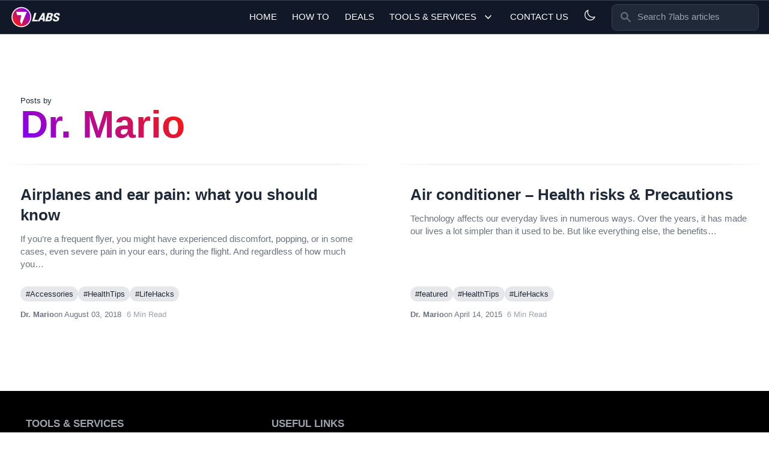

--- FILE ---
content_type: text/html
request_url: https://7labs.io/author/drmario
body_size: 8422
content:
<!DOCTYPE html><html lang="en"><head><meta charSet="utf-8"/><meta name="viewport" content="width=device-width,initial-scale=1,maximum-scale=1"/><link rel="stylesheet" href="/build/_assets/app-6DJ47OEX.css"/>
<title>7labs - posts authored by Dr. Mario, page 1 of 1 - Technology Explained</title>
<meta property="og:locale" content="en_US"/>
<meta property="og:type" content="profile"/>
<meta property="og:title" content="Dr. Mario, Author at 7labs"/>
<meta property="og:url" content="https://7labs.io/author/drmario"/>
<meta property="og:site_name" content="7labs"/>
<meta property="og:image" content="https://secure.gravatar.com/avatar/a8dd121172d3048595219d06b4567af9?s=500&amp;d=mm&amp;r=g"/>
<meta name="twitter:card" content="summary_large_image"/>
<script type="application/ld+json" class="yoast-schema-graph">{"@context":"https://schema.org","@graph":[{"@type":"ProfilePage","@id":"https://7labs.io/author/drmario","url":"https://7labs.io/author/drmario","name":"Dr. Mario, Author at 7labs","isPartOf":{"@id":"https://7labs.io/#website"},"inLanguage":"en-US","potentialAction":[{"@type":"ReadAction","target":["https://7labs.io/author/drmario"]}]},{"@type":"WebSite","@id":"https://7labs.io/#website","url":"https://7labs.io/","name":"7labs","description":"Technology Explained","potentialAction":[{"@type":"SearchAction","target":{"@type":"EntryPoint","urlTemplate":"https://7labs.io/?s={search_term_string}"},"query-input":{"@type":"PropertyValueSpecification","valueRequired":true,"valueName":"search_term_string"}}],"inLanguage":"en-US"},{"@type":"Person","@id":"https://7labs.io/#/schema/person/9b396b4b5df9606dc41459501c642c7e","name":"Dr. Mario","mainEntityOfPage":{"@id":"https://7labs.io/author/drmario"}}]}</script>
<script async="" src="https://securepubads.g.doubleclick.net/tag/js/gpt.js"></script></head><body itemType="https://schema.org/Blog" class="bg-white dark:bg-gray-800 text-gray-800 dark:text-gray-200 min-h-screen flex flex-col"><nav id="main-header" class="py-1 sticky top-0 z-40 bg-gray-900 dark:bg-black block border-t border-b border-gray-700 uppercase text-sm"><div class="w-full 2xl:container mx-auto px-4 2xl:px-40"><div class="flex flex-wrap lg:flex-nowrap justify-between items-center"><div><a href="/" aria-label="logo"><div class="w-20"><svg width="510" height="230" viewBox="0 0 510 230" fill="none" xmlns="http://www.w3.org/2000/svg" id="logo-7labs" class="w-full h-auto"><circle cx="112" cy="115" r="99" fill="url(#paint0_linear_1_3)"></circle><path fill-rule="evenodd" clip-rule="evenodd" d="M111.79 16C166.464 16 210.79 60.3185 210.79 114.995C210.79 169.682 166.464 214 111.79 214C57.1155 214 12.7897 169.682 12.7897 114.995C12.7897 60.3185 57.1155 16 111.79 16ZM22.9405 114.995C22.9405 164.068 62.7241 203.849 111.79 203.849C160.855 203.849 200.629 164.068 200.629 114.995C200.629 65.9324 160.855 26.1506 111.79 26.1506C62.7241 26.1506 22.9405 65.9324 22.9405 114.995Z" fill="url(#paint1_linear_1_3)"></path><path d="M58.6846 64.1024H165.153L111.924 188.202L99.2525 156.539L110.652 95.756H71.3657L58.6846 64.1024Z" fill="white"></path><path d="M261.462 74.2014H241.498L217 156.811H271.239L275.605 142.057H241.341L261.462 74.2014ZM325.177 156.811H345.201L343.89 74.2014H322.555L272.309 156.811H292.273L301.473 140.748H325.43L325.177 156.811ZM325.827 98.3138L326.175 98.3618L325.694 125.994H309.904L325.827 98.3138ZM380.595 156.811C390.853 156.811 399.151 154.864 405.513 150.996C411.863 147.115 416.325 140.904 418.899 132.35C420.186 128.037 420.198 124.24 418.959 120.948C417.708 117.657 414.894 115.47 410.504 114.365C414.762 112.887 418.213 110.652 420.859 107.649C423.505 104.633 425.453 101.053 426.728 96.8961C428.917 89.5194 427.594 83.8848 422.747 80.0163C417.889 76.1357 410.697 74.2014 401.16 74.2014H372.97L348.472 156.811H380.595ZM392.188 121.345C395.844 121.345 398.189 122.21 399.212 123.928C400.234 125.646 400.198 128.421 399.115 132.242C398.117 135.498 396.397 137.936 393.956 139.582C391.503 141.228 388.508 142.057 384.972 142.057H372.814L378.959 121.345H392.188ZM388.568 88.9548H396.782C401.076 88.9548 403.986 89.6996 405.501 91.1894C407.017 92.6792 407.245 95.2982 406.163 99.0466C405.189 102.074 403.397 104.405 400.787 106.051C398.177 107.697 394.99 108.562 391.214 108.634H382.687L388.568 88.9548ZM464.346 141.228C462.025 142.574 459.668 143.247 457.287 143.247C453.439 143.247 450.312 142.478 447.918 140.916C445.537 139.366 444.972 136.519 446.247 132.35H426.884L426.74 132.698C423.962 141.276 425.453 147.644 431.19 151.789C436.926 155.934 444.166 158 452.909 158C461.737 158 469.337 156.162 475.735 152.498C482.133 148.821 486.427 143.355 488.604 136.098C490.732 128.914 489.999 123.099 486.415 118.654C482.831 114.208 476.866 110.532 468.544 107.613C462.158 105.114 458.081 103.143 456.301 101.69C454.521 100.236 454.1 97.9293 455.05 94.7936C455.615 92.8594 457.022 91.2134 459.295 89.8318C461.556 88.4502 463.926 87.7534 466.379 87.7534C469.879 87.7534 472.452 88.7385 474.112 90.7088C475.771 92.6792 476.12 95.3223 475.158 98.6502H494.521L494.737 98.3138C497.19 90.5166 496.072 84.3534 491.358 79.812C486.643 75.2707 479.776 73 470.757 73C462.098 73 454.497 74.9223 447.942 78.7307C441.4 82.5632 437.083 87.9456 435.014 94.9018C432.994 101.642 434.076 107.216 438.237 111.649C442.41 116.071 449.097 119.891 458.321 123.111C463.18 125.261 466.367 127.124 467.906 128.698C469.434 130.259 469.722 132.77 468.748 136.206C468.135 138.213 466.668 139.895 464.346 141.228Z" fill="#F1F1F1"></path><defs><linearGradient id="paint0_linear_1_3" x1="188.27" y1="39.2347" x2="36.7398" y2="190.765" gradientUnits="userSpaceOnUse"><stop stop-color="#7C00FD"></stop><stop offset="1" stop-color="#FC1D00"></stop></linearGradient><linearGradient id="paint1_linear_1_3" x1="196" y1="31" x2="31.5" y2="200" gradientUnits="userSpaceOnUse"><stop stop-color="#F1F1F1"></stop><stop offset="1" stop-color="#F1F1F1"></stop></linearGradient></defs></svg></div></a></div><button class="p-2 block lg:hidden" aria-label="Close menu"><svg xmlns="http://www.w3.org/2000/svg" fill="none" viewBox="0 0 24 24" stroke-width="1.5" stroke="currentColor" aria-hidden="true" class="w-7 h-7 text-white"><path stroke-linecap="round" stroke-linejoin="round" d="M3.75 6.75h16.5M3.75 12h16.5M12 17.25h8.25"></path></svg></button><div class="hidden lg:flex"><div class="py-3 lg:py-0 transition-all"><div class="lg:flex items-center"><div class="px-3 py-3"><a href="https://7labs.io/">Home</a></div><div class="px-3 py-3"><a href="https://7labs.io/hashtag/how-to">How To</a></div><div class="px-3 py-3"><a href="https://7labs.io/hashtag/deals">Deals</a></div><div class="px-3 py-3"><span class="hidden lg:block"><div><div class="relative inline-block text-left" data-headlessui-state=""><div><button class="uppercase" id="headlessui-menu-button-undefined" aria-haspopup="true" aria-expanded="false" data-headlessui-state=""><a class="flex items-center">Tools &amp; Services<svg xmlns="http://www.w3.org/2000/svg" viewBox="0 0 20 20" fill="currentColor" aria-hidden="true" class="ml-2 h-5 w-5"><path fill-rule="evenodd" d="M5.23 7.21a.75.75 0 011.06.02L10 11.168l3.71-3.938a.75.75 0 111.08 1.04l-4.25 4.5a.75.75 0 01-1.08 0l-4.25-4.5a.75.75 0 01.02-1.06z" clip-rule="evenodd"></path></svg></a></button></div></div></div></span><span class="block lg:hidden"><div><button class="uppercase"><a class="flex items-center">Tools &amp; Services<svg xmlns="http://www.w3.org/2000/svg" viewBox="0 0 20 20" fill="currentColor" aria-hidden="true" class="ml-2 h-5 w-5"><path fill-rule="evenodd" d="M5.23 7.21a.75.75 0 011.06.02L10 11.168l3.71-3.938a.75.75 0 111.08 1.04l-4.25 4.5a.75.75 0 01-1.08 0l-4.25-4.5a.75.75 0 01.02-1.06z" clip-rule="evenodd"></path></svg></a></button></div></span></div><div class="px-3 py-3"><a href="https://7labs.io/contact">Contact Us</a></div><div class="px-3 mt-2 lg:mt-0"><button aria-label="Light and Dark mode"><svg xmlns="http://www.w3.org/2000/svg" fill="none" viewBox="0 0 24 24" stroke-width="1.5" stroke="currentColor" aria-hidden="true" class="hidden dark:block h-5 w-5 text-white"><path stroke-linecap="round" stroke-linejoin="round" d="M12 3v2.25m6.364.386l-1.591 1.591M21 12h-2.25m-.386 6.364l-1.591-1.591M12 18.75V21m-4.773-4.227l-1.591 1.591M5.25 12H3m4.227-4.773L5.636 5.636M15.75 12a3.75 3.75 0 11-7.5 0 3.75 3.75 0 017.5 0z"></path></svg><svg xmlns="http://www.w3.org/2000/svg" fill="none" viewBox="0 0 24 24" stroke-width="1.5" stroke="currentColor" aria-hidden="true" class="block dark:hidden h-5 w-5 text-white"><path stroke-linecap="round" stroke-linejoin="round" d="M21.752 15.002A9.718 9.718 0 0118 15.75c-5.385 0-9.75-4.365-9.75-9.75 0-1.33.266-2.597.748-3.752A9.753 9.753 0 003 11.25C3 16.635 7.365 21 12.75 21a9.753 9.753 0 009.002-5.998z"></path></svg></button></div><div class="pl-3 mt-2 lg:mt-0"><form class="w-full false max-w-full flex items-center gap-2 relative" novalidate=""><label for="simple-search" class="sr-only">Search 7labs articles</label><div class="relative w-full"><div class="absolute inset-y-0 left-0 flex items-center pl-3 pointer-events-none"><svg aria-hidden="true" class="w-5 h-5 text-gray-500 dark:text-gray-400" fill="currentColor" viewBox="0 0 20 20" xmlns="http://www.w3.org/2000/svg"><path fill-rule="evenodd" d="M8 4a4 4 0 100 8 4 4 0 000-8zM2 8a6 6 0 1110.89 3.476l4.817 4.817a1 1 0 01-1.414 1.414l-4.816-4.816A6 6 0 012 8z" clip-rule="evenodd"></path></svg></div><input type="search" id="simple-search" class="bg-gray-800 text-gray-100 border-gray-700 outline-0 border text-sm rounded-lg focus:border-primary-500 block w-full pl-10 p-2.5 dark:border-gray-600 dark:placeholder-gray-400 dark:text-white dark:focus:border-primary-500" placeholder="Search 7labs articles" required=""/></div><div class="flex items-center lg:sr-only"><button class="text-sm button-gradient overflow-hidden uppercase rounded-lg" aria-label="Search"><div class="py-1 px-4 bg-gray-800 dark:bg-gray-800 text-primary-900 py-2.5 px-3"><span><svg xmlns="http://www.w3.org/2000/svg" fill="none" viewBox="0 0 24 24" stroke-width="1.5" stroke="currentColor" aria-hidden="true" class="w-4 h-4"><path stroke-linecap="round" stroke-linejoin="round" d="M21 21l-5.197-5.197m0 0A7.5 7.5 0 105.196 5.196a7.5 7.5 0 0010.607 10.607z"></path></svg></span></div></button></div></form></div></div></div></div><div class="lg:hidden block w-full grow overflow-auto -mx-4 px-4"></div></div></div></nav><main class="grow"><div class="px-4 my-12 2xl:px-40 2xl:container mx-auto flex justify-center"><div class="mt-0 xl:w-3/4 lg:mt-12"><div class="flex items-center flex-wrap px-0 lg:px-4"><div><div class="mb-4"><div class="text-xs">Posts by</div><div class="text-4xl lg:text-6xl leading-tight font-bold"><span class="gradient-text">Dr. Mario</span></div></div></div><div class="grow"></div><div></div></div><div class="my-4"></div><div class="grid grid-flow-row-dense auto-rows-auto grid-cols-1 lg:grid-cols-2 gap-6 lg:gap-12 items-start"><div class="self-stretch"><div class="post-card relative h-full"><article class="pt-8 relative h-full"><div class="absolute -left-4 -right-4 h-px bg-gray-200 dark:bg-gray-700 [mask-image:linear-gradient(to_right,transparent,white_4rem,white_calc(100%-4rem),transparent)] dark:[mask-image:linear-gradient(to_right,transparent,black_4rem,black_calc(100%-4rem),transparent)] top-0"></div><div class="px-0 lg:px-4 h-full"><div class="flex flex-col h-full"><a href="/tips-tricks/ear-pain-in-flight.html"><header class="font-bold text-gray-800 dark:text-gray-200 text-2xl">Airplanes and ear pain: what you should know</header><div class="text-gray-500 dark:text-gray-400 text-sm my-3"><p>If you’re a frequent flyer, you might have experienced discomfort, popping, or in some cases, even severe pain in your ears, during the flight. And regardless of how much you…</p>
</div></a><div class="grow"></div><div><div class="mt-3"><div class="flex flex-wrap gap-2"><a href="/hashtag/accessories"><div class="text-xs px-2 py-1 bg-gray-200 dark:bg-gray-700 text-gray-800 dark:text-gray-200 rounded-full">#<!-- -->Accessories</div></a><a href="/hashtag/healthtips"><div class="text-xs px-2 py-1 bg-gray-200 dark:bg-gray-700 text-gray-800 dark:text-gray-200 rounded-full">#<!-- -->HealthTips</div></a><a href="/hashtag/lifehacks"><div class="text-xs px-2 py-1 bg-gray-200 dark:bg-gray-700 text-gray-800 dark:text-gray-200 rounded-full">#<!-- -->LifeHacks</div></a></div></div><div class="mt-3"><div class="flex items-center flex-wrap gap-1 text-xs text-gray-500 dark:text-gray-400"><div class="flex items-center flex-wrap gap-1"><a href="/author/drmario" class="font-bold !text-gray-500 dark:!text-gray-400">Dr. Mario</a></div><div class="pr-2">on August 03, 2018</div><div class="!text-gray-400 dark:!text-gray-500">6<!-- --> Min Read</div></div></div></div></div></div></article></div></div><div class="self-stretch"><div class="post-card relative h-full"><article class="pt-8 relative h-full"><div class="absolute -left-4 -right-4 h-px bg-gray-200 dark:bg-gray-700 [mask-image:linear-gradient(to_right,transparent,white_4rem,white_calc(100%-4rem),transparent)] dark:[mask-image:linear-gradient(to_right,transparent,black_4rem,black_calc(100%-4rem),transparent)] top-0"></div><div class="px-0 lg:px-4 h-full"><div class="flex flex-col h-full"><a href="/tips-tricks/life-hacks/side-effects-of-air-conditioner.html"><header class="font-bold text-gray-800 dark:text-gray-200 text-2xl">Air conditioner – Health risks &amp; Precautions</header><div class="text-gray-500 dark:text-gray-400 text-sm my-3"><p>Technology affects our everyday lives in numerous ways. Over the years, it has made our lives a lot simpler than it used to be. But like everything else, the benefits…</p>
</div></a><div class="grow"></div><div><div class="mt-3"><div class="flex flex-wrap gap-2"><a href="/hashtag/featured"><div class="text-xs px-2 py-1 bg-gray-200 dark:bg-gray-700 text-gray-800 dark:text-gray-200 rounded-full">#<!-- -->featured</div></a><a href="/hashtag/healthtips"><div class="text-xs px-2 py-1 bg-gray-200 dark:bg-gray-700 text-gray-800 dark:text-gray-200 rounded-full">#<!-- -->HealthTips</div></a><a href="/hashtag/lifehacks"><div class="text-xs px-2 py-1 bg-gray-200 dark:bg-gray-700 text-gray-800 dark:text-gray-200 rounded-full">#<!-- -->LifeHacks</div></a></div></div><div class="mt-3"><div class="flex items-center flex-wrap gap-1 text-xs text-gray-500 dark:text-gray-400"><div class="flex items-center flex-wrap gap-1"><a href="/author/drmario" class="font-bold !text-gray-500 dark:!text-gray-400">Dr. Mario</a></div><div class="pr-2">on April 14, 2015</div><div class="!text-gray-400 dark:!text-gray-500">6<!-- --> Min Read</div></div></div></div></div></div></article></div></div></div><div class="mt-16"></div></div></div></main><footer class="dark bg-black text-gray-400 text-md"><div class="mb-12 w-full 2xl:container mx-auto px-4 2xl:px-40"><div class="mx-0 sm:mx-6 pt-4 sm:pt-10 pb-4"><div class="xl:w-3/4 mx-auto grid grid-2 lg:grid-cols-3 gap-8"><div class=""><div class="uppercase font-semibold mb-4">Tools &amp; Services</div><p class="mb-4"><a href="/b2b" target="_blank" class="!text-gray-300">B2b</a></p><p class="mb-4"><a href="/a/iconrock" target="_blank" class="!text-gray-300">iConRock</a></p><p class="mb-4"><a href="/a/whatsapp-direct" target="_blank" class="!text-gray-300">Whatsapp Direct</a></p></div><div class=""><div class="uppercase font-semibold mb-4">Useful links</div><p class="mb-4"><a href="/about" class="!text-gray-300">About Us</a></p><p class="mb-4"><a href="/terms-conditions" class="!text-gray-300">Terms</a></p><p class="mb-4"><a href="/privacy" class="!text-gray-300">Privacy Policy</a></p><p class="mb-4"><a href="/7sitemap" class="!text-gray-300">Sitemap</a></p><p class="mb-4"><a href="/contact" class="!text-gray-300">Contact Us</a></p></div><div class="col-span-2 lg:col-span-1 flex items-center justify-center"><div><div class="flex justify-center mb-4"><div class="w-20"><svg width="510" height="230" viewBox="0 0 510 230" fill="none" xmlns="http://www.w3.org/2000/svg" id="logo-7labs" class="w-full h-auto"><circle cx="112" cy="115" r="99" fill="url(#paint0_linear_1_3)"></circle><path fill-rule="evenodd" clip-rule="evenodd" d="M111.79 16C166.464 16 210.79 60.3185 210.79 114.995C210.79 169.682 166.464 214 111.79 214C57.1155 214 12.7897 169.682 12.7897 114.995C12.7897 60.3185 57.1155 16 111.79 16ZM22.9405 114.995C22.9405 164.068 62.7241 203.849 111.79 203.849C160.855 203.849 200.629 164.068 200.629 114.995C200.629 65.9324 160.855 26.1506 111.79 26.1506C62.7241 26.1506 22.9405 65.9324 22.9405 114.995Z" fill="url(#paint1_linear_1_3)"></path><path d="M58.6846 64.1024H165.153L111.924 188.202L99.2525 156.539L110.652 95.756H71.3657L58.6846 64.1024Z" fill="white"></path><path d="M261.462 74.2014H241.498L217 156.811H271.239L275.605 142.057H241.341L261.462 74.2014ZM325.177 156.811H345.201L343.89 74.2014H322.555L272.309 156.811H292.273L301.473 140.748H325.43L325.177 156.811ZM325.827 98.3138L326.175 98.3618L325.694 125.994H309.904L325.827 98.3138ZM380.595 156.811C390.853 156.811 399.151 154.864 405.513 150.996C411.863 147.115 416.325 140.904 418.899 132.35C420.186 128.037 420.198 124.24 418.959 120.948C417.708 117.657 414.894 115.47 410.504 114.365C414.762 112.887 418.213 110.652 420.859 107.649C423.505 104.633 425.453 101.053 426.728 96.8961C428.917 89.5194 427.594 83.8848 422.747 80.0163C417.889 76.1357 410.697 74.2014 401.16 74.2014H372.97L348.472 156.811H380.595ZM392.188 121.345C395.844 121.345 398.189 122.21 399.212 123.928C400.234 125.646 400.198 128.421 399.115 132.242C398.117 135.498 396.397 137.936 393.956 139.582C391.503 141.228 388.508 142.057 384.972 142.057H372.814L378.959 121.345H392.188ZM388.568 88.9548H396.782C401.076 88.9548 403.986 89.6996 405.501 91.1894C407.017 92.6792 407.245 95.2982 406.163 99.0466C405.189 102.074 403.397 104.405 400.787 106.051C398.177 107.697 394.99 108.562 391.214 108.634H382.687L388.568 88.9548ZM464.346 141.228C462.025 142.574 459.668 143.247 457.287 143.247C453.439 143.247 450.312 142.478 447.918 140.916C445.537 139.366 444.972 136.519 446.247 132.35H426.884L426.74 132.698C423.962 141.276 425.453 147.644 431.19 151.789C436.926 155.934 444.166 158 452.909 158C461.737 158 469.337 156.162 475.735 152.498C482.133 148.821 486.427 143.355 488.604 136.098C490.732 128.914 489.999 123.099 486.415 118.654C482.831 114.208 476.866 110.532 468.544 107.613C462.158 105.114 458.081 103.143 456.301 101.69C454.521 100.236 454.1 97.9293 455.05 94.7936C455.615 92.8594 457.022 91.2134 459.295 89.8318C461.556 88.4502 463.926 87.7534 466.379 87.7534C469.879 87.7534 472.452 88.7385 474.112 90.7088C475.771 92.6792 476.12 95.3223 475.158 98.6502H494.521L494.737 98.3138C497.19 90.5166 496.072 84.3534 491.358 79.812C486.643 75.2707 479.776 73 470.757 73C462.098 73 454.497 74.9223 447.942 78.7307C441.4 82.5632 437.083 87.9456 435.014 94.9018C432.994 101.642 434.076 107.216 438.237 111.649C442.41 116.071 449.097 119.891 458.321 123.111C463.18 125.261 466.367 127.124 467.906 128.698C469.434 130.259 469.722 132.77 468.748 136.206C468.135 138.213 466.668 139.895 464.346 141.228Z" fill="#F1F1F1"></path><defs><linearGradient id="paint0_linear_1_3" x1="188.27" y1="39.2347" x2="36.7398" y2="190.765" gradientUnits="userSpaceOnUse"><stop stop-color="#7C00FD"></stop><stop offset="1" stop-color="#FC1D00"></stop></linearGradient><linearGradient id="paint1_linear_1_3" x1="196" y1="31" x2="31.5" y2="200" gradientUnits="userSpaceOnUse"><stop stop-color="#F1F1F1"></stop><stop offset="1" stop-color="#F1F1F1"></stop></linearGradient></defs></svg></div></div><div class="pb-6 flex justify-center">Want to collaborate or get in touch with us?</div><div class="flex justify-center items-center"><a href="/cdn-cgi/l/email-protection#1a2a782b2b2b5a2d767b7869757c7c7379737b7634797577" target="_blank" class="mx-3 !text-gray-300" aria-label="Email us"><div class="h-5 w-5"><svg xmlns="http://www.w3.org/2000/svg" viewBox="0 0 20 20" fill="currentColor" aria-hidden="true" class="h-5 w-5"><path d="M3 4a2 2 0 00-2 2v1.161l8.441 4.221a1.25 1.25 0 001.118 0L19 7.162V6a2 2 0 00-2-2H3z"></path><path d="M19 8.839l-7.77 3.885a2.75 2.75 0 01-2.46 0L1 8.839V14a2 2 0 002 2h14a2 2 0 002-2V8.839z"></path></svg></div></a><a href="https://www.facebook.com/7labsOfficial/" target="_blank" class="mx-3 !text-gray-300" aria-label="Contact us on facebook"><svg aria-hidden="true" focusable="false" data-prefix="fab" data-icon="facebook-f" class="w-2.5" role="img" xmlns="http://www.w3.org/2000/svg" viewBox="0 0 320 512"><path fill="currentColor" d="M279.14 288l14.22-92.66h-88.91v-60.13c0-25.35 12.42-50.06 52.24-50.06h40.42V6.26S260.43 0 225.36 0c-73.22 0-121.08 44.38-121.08 124.72v70.62H22.89V288h81.39v224h100.17V288z"></path></svg></a><a href="https://twitter.com/7labsofficial" target="_blank" class="mx-3 !text-gray-300" aria-label="Mention us on Twitter"><svg aria-hidden="true" focusable="false" data-prefix="fab" data-icon="twitter" class="w-4" role="img" xmlns="http://www.w3.org/2000/svg" viewBox="0 0 512 512"><path fill="currentColor" d="M459.37 151.716c.325 4.548.325 9.097.325 13.645 0 138.72-105.583 298.558-298.558 298.558-59.452 0-114.68-17.219-161.137-47.106 8.447.974 16.568 1.299 25.34 1.299 49.055 0 94.213-16.568 130.274-44.832-46.132-.975-84.792-31.188-98.112-72.772 6.498.974 12.995 1.624 19.818 1.624 9.421 0 18.843-1.3 27.614-3.573-48.081-9.747-84.143-51.98-84.143-102.985v-1.299c13.969 7.797 30.214 12.67 47.431 13.319-28.264-18.843-46.781-51.005-46.781-87.391 0-19.492 5.197-37.36 14.294-52.954 51.655 63.675 129.3 105.258 216.365 109.807-1.624-7.797-2.599-15.918-2.599-24.04 0-57.828 46.782-104.934 104.934-104.934 30.213 0 57.502 12.67 76.67 33.137 23.715-4.548 46.456-13.32 66.599-25.34-7.798 24.366-24.366 44.833-46.132 57.827 21.117-2.273 41.584-8.122 60.426-16.243-14.292 20.791-32.161 39.308-52.628 54.253z"></path></svg></a></div></div></div></div></div><div class="flex flex-col text-center items-center py-6 px-0 sm:px-6"><div>© 2012-<!-- -->2026<!-- --> <a href="/">7labs.io</a>. The content is published by 7labs and shall not be reproduced on other websites.</div></div></div></footer><script data-cfasync="false" src="/cdn-cgi/scripts/5c5dd728/cloudflare-static/email-decode.min.js"></script><script>((r) => {
    if (!window.history.state || !window.history.state.key) {
      let n = Math.random().toString(32).slice(2);
      window.history.replaceState({ key: n }, "");
    }
    try {
      let a = JSON.parse(sessionStorage.getItem(r) || "{}")[window.history.state.key];
      typeof a == "number" && window.scrollTo(0, a);
    } catch (n) {
      console.error(n), sessionStorage.removeItem(r);
    }
  })("positions")</script><link rel="modulepreload" href="/build/entry.client-VSQGYN3Z.js"/><link rel="modulepreload" href="/build/_shared/chunk-G5REC3M5.js"/><link rel="modulepreload" href="/build/_shared/chunk-IGAWPUPB.js"/><link rel="modulepreload" href="/build/_shared/chunk-GGUWJITR.js"/><link rel="modulepreload" href="/build/_shared/chunk-AZIJI7ZC.js"/><link rel="modulepreload" href="/build/_shared/chunk-6GBEWQI7.js"/><link rel="modulepreload" href="/build/_shared/chunk-IVGF6EN6.js"/><link rel="modulepreload" href="/build/_shared/chunk-7FDXQRLS.js"/><link rel="modulepreload" href="/build/_shared/chunk-BCHEFLQL.js"/><link rel="modulepreload" href="/build/_shared/chunk-IVZNZPVP.js"/><link rel="modulepreload" href="/build/_shared/chunk-V3NAWG2H.js"/><link rel="modulepreload" href="/build/root-FZOKVC6W.js"/><link rel="modulepreload" href="/build/_shared/chunk-AGGGDHJA.js"/><link rel="modulepreload" href="/build/_shared/chunk-GYLC74YG.js"/><link rel="modulepreload" href="/build/_shared/chunk-E5YU6BL5.js"/><link rel="modulepreload" href="/build/_shared/chunk-S3QRLYEY.js"/><link rel="modulepreload" href="/build/routes/author/$author-RKZ6KNIR.js"/><script>window.__remixContext = {"appState":{"trackBoundaries":true,"trackCatchBoundaries":true,"catchBoundaryRouteId":null,"renderBoundaryRouteId":null,"loaderBoundaryRouteId":null},"matches":[{"params":{"author":"drmario"},"pathname":"/","route":{"id":"root","path":"","module":"/build/root-FZOKVC6W.js","imports":["/build/_shared/chunk-6GBEWQI7.js","/build/_shared/chunk-IVGF6EN6.js","/build/_shared/chunk-7FDXQRLS.js","/build/_shared/chunk-BCHEFLQL.js","/build/_shared/chunk-IVZNZPVP.js","/build/_shared/chunk-V3NAWG2H.js"],"hasAction":false,"hasLoader":true,"hasCatchBoundary":false,"hasErrorBoundary":false}},{"params":{"author":"drmario"},"pathname":"/author/drmario","route":{"id":"routes/author/$author","parentId":"root","path":"author/:author","module":"/build/routes/author/$author-RKZ6KNIR.js","imports":["/build/_shared/chunk-AGGGDHJA.js","/build/_shared/chunk-GYLC74YG.js","/build/_shared/chunk-E5YU6BL5.js","/build/_shared/chunk-S3QRLYEY.js"],"hasAction":false,"hasLoader":true,"hasCatchBoundary":false,"hasErrorBoundary":false}}],"routeData":{"root":{"menus":{"edges":[{"node":{"slug":"main","name":"Main","id":"dGVybToyNzg=","databaseId":278,"menuItems":{"nodes":[{"url":"https://7labs.io/","id":"cG9zdDoxMDgyNg==","databaseId":10826,"label":"Home","childItems":{"nodes":[]},"connectedNode":null,"parentId":null},{"url":"https://7labs.io/hashtag/how-to","id":"cG9zdDoxMDgyNw==","databaseId":10827,"label":"How To","childItems":{"nodes":[]},"connectedNode":null,"parentId":null},{"url":"https://7labs.io/hashtag/deals","id":"cG9zdDoxMDgyOA==","databaseId":10828,"label":"Deals","childItems":{"nodes":[]},"connectedNode":null,"parentId":null},{"url":"#","id":"cG9zdDoxMDgyOQ==","databaseId":10829,"label":"Tools \u0026 Services","childItems":{"nodes":[{"label":"B2B Reviews","uri":"/b2b/"},{"label":"iConRock","uri":"/a/iconrock/"},{"label":"WhatsApp Direct","uri":"/a/whatsapp-direct/"},{"label":"Web Page Highlighter","uri":"/tips-tricks/highlight-text-on-webpage.html"},{"label":"Android OR iPhone?","uri":"/a/android-vs-iphone"}]},"connectedNode":null,"parentId":null},{"url":"https://7labs.io/b2b/","id":"cG9zdDoxMDgzMw==","databaseId":10833,"label":"B2B Reviews","childItems":{"nodes":[]},"connectedNode":null,"parentId":"cG9zdDoxMDgyOQ=="},{"url":"https://7labs.io/a/iconrock/","id":"cG9zdDoxMDgzNA==","databaseId":10834,"label":"iConRock","childItems":{"nodes":[]},"connectedNode":null,"parentId":"cG9zdDoxMDgyOQ=="},{"url":"https://7labs.io/a/whatsapp-direct/","id":"cG9zdDoxMDgzMA==","databaseId":10830,"label":"WhatsApp Direct","childItems":{"nodes":[]},"connectedNode":null,"parentId":"cG9zdDoxMDgyOQ=="},{"url":"https://7labs.io/tips-tricks/highlight-text-on-webpage.html","id":"cG9zdDoxMDgzMg==","databaseId":10832,"label":"Web Page Highlighter","childItems":{"nodes":[]},"connectedNode":null,"parentId":"cG9zdDoxMDgyOQ=="},{"url":"https://7labs.io/a/android-vs-iphone","id":"cG9zdDoxMTQxMg==","databaseId":11412,"label":"Android OR iPhone?","childItems":{"nodes":[]},"connectedNode":null,"parentId":"cG9zdDoxMDgyOQ=="},{"url":"https://7labs.io/contact","id":"cG9zdDoxMDgzNQ==","databaseId":10835,"label":"Contact Us","childItems":{"nodes":[]},"connectedNode":{"node":{"databaseId":3059}},"parentId":null}]},"locations":["PRIMARY"]}}]},"generalSettings":{"title":"7labs","description":"Technology Explained"},"origin":"https://cfblog.7labs.io"},"routes/author/$author":{"authorSlug":"drmario","author":"Dr. Mario","pageIndex":0,"allPosts":[{"author":{"node":{"uri":"/author/drmario","name":"Dr. Mario"}},"seo":{"readingTime":6},"date":"2018-08-03T09:34:31","excerpt":"\u003cp\u003eIf you’re a frequent flyer, you might have experienced discomfort, popping, or in some cases, even severe pain in your ears, during the flight. And regardless of how much you\u0026#8230;\u003c/p\u003e\n","featuredImage":{"node":{"altText":"How to Avoid Ear Pain During Flight","sourceUrl":"https://cdn.7labs.io/wp-content/uploads/2018/08/How-to-Avoid-Ear-Pain-During-Flight.jpg","srcSet":"https://cdn.7labs.io/wp-content/uploads/2018/08/How-to-Avoid-Ear-Pain-During-Flight-300x210.jpg 300w, https://cdn.7labs.io/wp-content/uploads/2018/08/How-to-Avoid-Ear-Pain-During-Flight.jpg 728w","mediaDetails":{"height":509,"width":728},"mimeType":"image/jpeg"}},"tags":{"nodes":[{"name":"Accessories","uri":"/hashtag/accessories","slug":"accessories"},{"name":"HealthTips","uri":"/hashtag/healthtips","slug":"healthtips"},{"name":"LifeHacks","uri":"/hashtag/lifehacks","slug":"lifehacks"}]},"title":"Airplanes and ear pain: what you should know","uri":"/tips-tricks/ear-pain-in-flight.html","modified":"2018-08-03T09:34:31"},{"author":{"node":{"uri":"/author/drmario","name":"Dr. Mario"}},"seo":{"readingTime":6},"date":"2015-04-14T20:43:08","excerpt":"\u003cp\u003eTechnology affects our everyday lives in numerous ways. Over the years, it has made our lives a lot simpler than it used to be. But like everything else, the benefits\u0026#8230;\u003c/p\u003e\n","featuredImage":{"node":{"altText":"Air Conditioner Drastic Temperature Changes","sourceUrl":"https://cdn.7labs.io/wp-content/uploads/2015/04/Air-Conditioner-Drastic-Temperature-Changes.jpg","srcSet":"https://cdn.7labs.io/wp-content/uploads/2015/04/Air-Conditioner-Drastic-Temperature-Changes-300x225.jpg 300w, https://cdn.7labs.io/wp-content/uploads/2015/04/Air-Conditioner-Drastic-Temperature-Changes.jpg 600w","mediaDetails":{"height":449,"width":600},"mimeType":"image/jpeg"}},"tags":{"nodes":[{"name":"featured","uri":"/hashtag/featured","slug":"featured"},{"name":"HealthTips","uri":"/hashtag/healthtips","slug":"healthtips"},{"name":"LifeHacks","uri":"/hashtag/lifehacks","slug":"lifehacks"}]},"title":"Air conditioner – Health risks \u0026 Precautions","uri":"/tips-tricks/life-hacks/side-effects-of-air-conditioner.html","modified":"2015-04-14T20:43:08"}],"pageInfo":{"endCursor":"YXJyYXljb25uZWN0aW9uOjQ0NjE=","hasNextPage":false,"hasPreviousPage":false,"totalCount":2},"fullHead":"\u003c!-- This site is optimized with the Yoast SEO plugin v26.4 - https://yoast.com/wordpress/plugins/seo/ --\u003e\n\u003ctitle\u003e7labs - posts authored by Dr. Mario, page 1 of 1 - Technology Explained\u003c/title\u003e\n\u003cmeta property=\"og:locale\" content=\"en_US\" /\u003e\n\u003cmeta property=\"og:type\" content=\"profile\" /\u003e\n\u003cmeta property=\"og:title\" content=\"Dr. Mario, Author at 7labs\" /\u003e\n\u003cmeta property=\"og:url\" content=\"https://7labs.io/author/drmario\" /\u003e\n\u003cmeta property=\"og:site_name\" content=\"7labs\" /\u003e\n\u003cmeta property=\"og:image\" content=\"https://secure.gravatar.com/avatar/a8dd121172d3048595219d06b4567af9?s=500\u0026d=mm\u0026r=g\" /\u003e\n\u003cmeta name=\"twitter:card\" content=\"summary_large_image\" /\u003e\n\u003cscript type=\"application/ld+json\" class=\"yoast-schema-graph\"\u003e{\"@context\":\"https://schema.org\",\"@graph\":[{\"@type\":\"ProfilePage\",\"@id\":\"https://7labs.io/author/drmario\",\"url\":\"https://7labs.io/author/drmario\",\"name\":\"Dr. Mario, Author at 7labs\",\"isPartOf\":{\"@id\":\"https://7labs.io/#website\"},\"inLanguage\":\"en-US\",\"potentialAction\":[{\"@type\":\"ReadAction\",\"target\":[\"https://7labs.io/author/drmario\"]}]},{\"@type\":\"WebSite\",\"@id\":\"https://7labs.io/#website\",\"url\":\"https://7labs.io/\",\"name\":\"7labs\",\"description\":\"Technology Explained\",\"potentialAction\":[{\"@type\":\"SearchAction\",\"target\":{\"@type\":\"EntryPoint\",\"urlTemplate\":\"https://7labs.io/?s={search_term_string}\"},\"query-input\":{\"@type\":\"PropertyValueSpecification\",\"valueRequired\":true,\"valueName\":\"search_term_string\"}}],\"inLanguage\":\"en-US\"},{\"@type\":\"Person\",\"@id\":\"https://7labs.io/#/schema/person/9b396b4b5df9606dc41459501c642c7e\",\"name\":\"Dr. Mario\",\"mainEntityOfPage\":{\"@id\":\"https://7labs.io/author/drmario\"}}]}\u003c/script\u003e\n\u003c!-- / Yoast SEO plugin. --\u003e","description":null}}};</script><script type="module" async="">import "/build/manifest-7D216851.js";
import * as route0 from "/build/root-FZOKVC6W.js";
import "/build/manifest-7D216851.js";
import * as route1 from "/build/routes/author/$author-RKZ6KNIR.js";
window.__remixRouteModules = {"root":route0,"routes/author/$author":route1};

import("/build/entry.client-VSQGYN3Z.js");</script><script async="" src="https://www.googletagmanager.com/gtag/js?id=G-66WEHGH59R"></script><script>
              window.dataLayer = window.dataLayer || [];
              function gtag(){dataLayer.push(arguments);}
              gtag('js', new Date());

              gtag('config', 'G-66WEHGH59R');
            </script></body></html>

--- FILE ---
content_type: text/css; charset=utf-8
request_url: https://7labs.io/build/_assets/app-6DJ47OEX.css
body_size: 7885
content:
/*! tailwindcss v3.1.8 | MIT License | https://tailwindcss.com*/*,:after,:before{box-sizing:border-box;border:0 solid #e5e7eb}:after,:before{--tw-content:""}html{line-height:1.5;-webkit-text-size-adjust:100%;-moz-tab-size:4;-o-tab-size:4;tab-size:4;font-family:ui-sans-serif,system-ui,-apple-system,BlinkMacSystemFont,Segoe UI,Roboto,Helvetica Neue,Arial,Noto Sans,sans-serif,Apple Color Emoji,Segoe UI Emoji,Segoe UI Symbol,Noto Color Emoji}body{margin:0;line-height:inherit}hr{height:0;color:inherit;border-top-width:1px}abbr:where([title]){-webkit-text-decoration:underline dotted;text-decoration:underline dotted}h1,h2,h3,h4,h5,h6{font-size:inherit;font-weight:inherit}a{color:inherit;text-decoration:inherit}b,strong{font-weight:bolder}code,kbd,pre,samp{font-family:ui-monospace,SFMono-Regular,Menlo,Monaco,Consolas,Liberation Mono,Courier New,monospace;font-size:1em}small{font-size:80%}sub,sup{font-size:75%;line-height:0;position:relative;vertical-align:initial}sub{bottom:-.25em}sup{top:-.5em}table{text-indent:0;border-color:inherit;border-collapse:collapse}button,input,optgroup,select,textarea{font-family:inherit;font-size:100%;font-weight:inherit;line-height:inherit;color:inherit;margin:0;padding:0}button,select{text-transform:none}[type=button],[type=reset],[type=submit],button{-webkit-appearance:button;background-color:initial;background-image:none}:-moz-focusring{outline:auto}:-moz-ui-invalid{box-shadow:none}progress{vertical-align:initial}::-webkit-inner-spin-button,::-webkit-outer-spin-button{height:auto}[type=search]{-webkit-appearance:textfield;outline-offset:-2px}::-webkit-search-decoration{-webkit-appearance:none}::-webkit-file-upload-button{-webkit-appearance:button;font:inherit}summary{display:list-item}blockquote,dd,dl,figure,h1,h2,h3,h4,h5,h6,hr,p,pre{margin:0}fieldset{margin:0}fieldset,legend{padding:0}menu,ol,ul{list-style:none;margin:0;padding:0}textarea{resize:vertical}input::-moz-placeholder,textarea::-moz-placeholder{opacity:1;color:#9ca3af}input::placeholder,textarea::placeholder{opacity:1;color:#9ca3af}[role=button],button{cursor:pointer}:disabled{cursor:default}audio,canvas,embed,iframe,img,object,svg,video{display:block;vertical-align:middle}img,video{max-width:100%;height:auto}:root{--tw-color-primary:124 0 253;--tw-color-secondary:252 29 0}*,:after,:before{--tw-border-spacing-x:0;--tw-border-spacing-y:0;--tw-translate-x:0;--tw-translate-y:0;--tw-rotate:0;--tw-skew-x:0;--tw-skew-y:0;--tw-scale-x:1;--tw-scale-y:1;--tw-pan-x: ;--tw-pan-y: ;--tw-pinch-zoom: ;--tw-scroll-snap-strictness:proximity;--tw-ordinal: ;--tw-slashed-zero: ;--tw-numeric-figure: ;--tw-numeric-spacing: ;--tw-numeric-fraction: ;--tw-ring-inset: ;--tw-ring-offset-width:0px;--tw-ring-offset-color:#fff;--tw-ring-color:rgba(59,130,246,.5);--tw-ring-offset-shadow:0 0 #0000;--tw-ring-shadow:0 0 #0000;--tw-shadow:0 0 #0000;--tw-shadow-colored:0 0 #0000;--tw-blur: ;--tw-brightness: ;--tw-contrast: ;--tw-grayscale: ;--tw-hue-rotate: ;--tw-invert: ;--tw-saturate: ;--tw-sepia: ;--tw-drop-shadow: ;--tw-backdrop-blur: ;--tw-backdrop-brightness: ;--tw-backdrop-contrast: ;--tw-backdrop-grayscale: ;--tw-backdrop-hue-rotate: ;--tw-backdrop-invert: ;--tw-backdrop-opacity: ;--tw-backdrop-saturate: ;--tw-backdrop-sepia: }::backdrop{--tw-border-spacing-x:0;--tw-border-spacing-y:0;--tw-translate-x:0;--tw-translate-y:0;--tw-rotate:0;--tw-skew-x:0;--tw-skew-y:0;--tw-scale-x:1;--tw-scale-y:1;--tw-pan-x: ;--tw-pan-y: ;--tw-pinch-zoom: ;--tw-scroll-snap-strictness:proximity;--tw-ordinal: ;--tw-slashed-zero: ;--tw-numeric-figure: ;--tw-numeric-spacing: ;--tw-numeric-fraction: ;--tw-ring-inset: ;--tw-ring-offset-width:0px;--tw-ring-offset-color:#fff;--tw-ring-color:rgba(59,130,246,.5);--tw-ring-offset-shadow:0 0 #0000;--tw-ring-shadow:0 0 #0000;--tw-shadow:0 0 #0000;--tw-shadow-colored:0 0 #0000;--tw-blur: ;--tw-brightness: ;--tw-contrast: ;--tw-grayscale: ;--tw-hue-rotate: ;--tw-invert: ;--tw-saturate: ;--tw-sepia: ;--tw-drop-shadow: ;--tw-backdrop-blur: ;--tw-backdrop-brightness: ;--tw-backdrop-contrast: ;--tw-backdrop-grayscale: ;--tw-backdrop-hue-rotate: ;--tw-backdrop-invert: ;--tw-backdrop-opacity: ;--tw-backdrop-saturate: ;--tw-backdrop-sepia: }.sr-only{position:absolute;width:1px;height:1px;padding:0;margin:-1px;overflow:hidden;clip:rect(0,0,0,0);white-space:nowrap;border-width:0}.pointer-events-none{pointer-events:none}.pointer-events-auto{pointer-events:auto}.visible{visibility:visible}.fixed{position:fixed}.absolute{position:absolute}.relative{position:relative}.sticky{position:sticky}.inset-0{right:0;left:0}.inset-0,.inset-y-0{top:0;bottom:0}.right-0{right:0}.top-0{top:0}.left-0{left:0}.-left-4{left:-1rem}.-top-full{top:-100%}.left-1\/2{left:50%}.bottom-0{bottom:0}.-right-4{right:-1rem}.top-full{top:100%}.bottom-full{bottom:100%}.left-3{left:.75rem}.left-64{left:16rem}.left-12{left:3rem}.top-4{top:1rem}.top-1{top:.25rem}.top-20{top:5rem}.top-24{top:6rem}.-left-2\.5{left:-.625rem}.-left-2{left:-.5rem}.-bottom-8{bottom:-2rem}.bottom-16{bottom:4rem}.-bottom-16{bottom:-4rem}.left-4{left:1rem}.isolate{isolation:isolate}.z-10{z-index:10}.z-40{z-index:40}.z-20{z-index:20}.z-0{z-index:0}.z-30{z-index:30}.col-span-2{grid-column:span 2/span 2}.col-span-12{grid-column:span 12/span 12}.row-span-3{grid-row:span 3/span 3}.my-12{margin-top:3rem;margin-bottom:3rem}.mx-auto{margin-left:auto;margin-right:auto}.my-4{margin-top:1rem;margin-bottom:1rem}.mx-0{margin-left:0;margin-right:0}.mx-3{margin-left:.75rem;margin-right:.75rem}.-mx-4{margin-left:-1rem;margin-right:-1rem}.my-3{margin-top:.75rem;margin-bottom:.75rem}.my-6{margin-top:1.5rem;margin-bottom:1.5rem}.my-0{margin-top:0;margin-bottom:0}.mx-4{margin-left:1rem;margin-right:1rem}.mt-0{margin-top:0}.mb-4{margin-bottom:1rem}.mt-16{margin-top:4rem}.ml-3{margin-left:.75rem}.mt-1{margin-top:.25rem}.ml-2{margin-left:.5rem}.-mr-1{margin-right:-.25rem}.mt-2{margin-top:.5rem}.mb-12{margin-bottom:3rem}.mt-3{margin-top:.75rem}.mb-6{margin-bottom:1.5rem}.mb-3{margin-bottom:.75rem}.mb-5{margin-bottom:1.25rem}.mr-3{margin-right:.75rem}.mr-2{margin-right:.5rem}.mb-2{margin-bottom:.5rem}.mt-12{margin-top:3rem}.-mb-12{margin-bottom:-3rem}.mr-4{margin-right:1rem}.mr-1{margin-right:.25rem}.-mt-px{margin-top:-1px}.-mb-px{margin-bottom:-1px}.-ml-\[100\%\]{margin-left:-100%}.-ml-1{margin-left:-.25rem}.mb-10{margin-bottom:2.5rem}.-mt-1{margin-top:-.25rem}.mt-7{margin-top:1.75rem}.mb-1{margin-bottom:.25rem}.mt-10{margin-top:2.5rem}.mt-20{margin-top:5rem}.block{display:block}.inline-block{display:inline-block}.inline{display:inline}.flex{display:flex}.inline-flex{display:inline-flex}.grid{display:grid}.hidden{display:none}.h-5{height:1.25rem}.h-10{height:2.5rem}.h-7{height:1.75rem}.h-0\.5{height:.125rem}.h-0{height:0}.h-full{height:100%}.h-auto{height:auto}.h-12{height:3rem}.h-2\/3{height:66.666667%}.h-4{height:1rem}.h-8{height:2rem}.h-6{height:1.5rem}.h-28{height:7rem}.h-px{height:1px}.h-64{height:16rem}.h-52{height:13rem}.h-\[2px\]{height:2px}.h-screen{height:100vh}.h-96{height:24rem}.max-h-56{max-height:14rem}.max-h-0{max-height:0}.max-h-96{max-height:24rem}.max-h-\[500px\]{max-height:500px}.max-h-\[80\%\]{max-height:80%}.min-h-screen{min-height:100vh}.w-full{width:100%}.w-5{width:1.25rem}.w-56{width:14rem}.w-96{width:24rem}.w-2\.5{width:.625rem}.w-2{width:.5rem}.w-4{width:1rem}.w-7{width:1.75rem}.w-screen{width:100vw}.w-20{width:5rem}.w-24{width:6rem}.w-32{width:8rem}.w-48{width:12rem}.w-72{width:18rem}.w-12{width:3rem}.w-8{width:2rem}.w-6{width:1.5rem}.w-80{width:20rem}.w-px{width:1px}.max-w-\[100\%\],.max-w-full{max-width:100%}.flex-none{flex:none}.grow{flex-grow:1}.origin-top-right{transform-origin:top right}.origin-top-left{transform-origin:top left}.origin-left{transform-origin:left}.-translate-y-1\/2{--tw-translate-y:-50%}.-translate-x-1\/2,.-translate-y-1\/2{transform:translate(var(--tw-translate-x),var(--tw-translate-y)) rotate(var(--tw-rotate)) skewX(var(--tw-skew-x)) skewY(var(--tw-skew-y)) scaleX(var(--tw-scale-x)) scaleY(var(--tw-scale-y))}.-translate-x-1\/2{--tw-translate-x:-50%}.translate-x-3{--tw-translate-x:0.75rem}.-translate-x-4,.translate-x-3{transform:translate(var(--tw-translate-x),var(--tw-translate-y)) rotate(var(--tw-rotate)) skewX(var(--tw-skew-x)) skewY(var(--tw-skew-y)) scaleX(var(--tw-scale-x)) scaleY(var(--tw-scale-y))}.-translate-x-4{--tw-translate-x:-1rem}.-translate-y-3{--tw-translate-y:-0.75rem}.-translate-y-3,.translate-x-1\/2{transform:translate(var(--tw-translate-x),var(--tw-translate-y)) rotate(var(--tw-rotate)) skewX(var(--tw-skew-x)) skewY(var(--tw-skew-y)) scaleX(var(--tw-scale-x)) scaleY(var(--tw-scale-y))}.translate-x-1\/2{--tw-translate-x:50%}.translate-y-1\/2{--tw-translate-y:50%}.-translate-x-1\/3,.translate-y-1\/2{transform:translate(var(--tw-translate-x),var(--tw-translate-y)) rotate(var(--tw-rotate)) skewX(var(--tw-skew-x)) skewY(var(--tw-skew-y)) scaleX(var(--tw-scale-x)) scaleY(var(--tw-scale-y))}.-translate-x-1\/3{--tw-translate-x:-33.333333%}.-translate-y-1\/3{--tw-translate-y:-33.333333%}.-translate-y-1\/3,.translate-y-1\/3{transform:translate(var(--tw-translate-x),var(--tw-translate-y)) rotate(var(--tw-rotate)) skewX(var(--tw-skew-x)) skewY(var(--tw-skew-y)) scaleX(var(--tw-scale-x)) scaleY(var(--tw-scale-y))}.translate-y-1\/3{--tw-translate-y:33.333333%}.translate-x-1\/3{--tw-translate-x:33.333333%}.-translate-x-full,.translate-x-1\/3{transform:translate(var(--tw-translate-x),var(--tw-translate-y)) rotate(var(--tw-rotate)) skewX(var(--tw-skew-x)) skewY(var(--tw-skew-y)) scaleX(var(--tw-scale-x)) scaleY(var(--tw-scale-y))}.-translate-x-full{--tw-translate-x:-100%}.translate-y-0{--tw-translate-y:0px}.translate-y-0,.translate-y-full{transform:translate(var(--tw-translate-x),var(--tw-translate-y)) rotate(var(--tw-rotate)) skewX(var(--tw-skew-x)) skewY(var(--tw-skew-y)) scaleX(var(--tw-scale-x)) scaleY(var(--tw-scale-y))}.translate-y-full{--tw-translate-y:100%}.rotate-180{--tw-rotate:180deg}.rotate-180,.scale-95{transform:translate(var(--tw-translate-x),var(--tw-translate-y)) rotate(var(--tw-rotate)) skewX(var(--tw-skew-x)) skewY(var(--tw-skew-y)) scaleX(var(--tw-scale-x)) scaleY(var(--tw-scale-y))}.scale-95{--tw-scale-x:.95;--tw-scale-y:.95}.scale-100{--tw-scale-x:1;--tw-scale-y:1}.scale-0,.scale-100{transform:translate(var(--tw-translate-x),var(--tw-translate-y)) rotate(var(--tw-rotate)) skewX(var(--tw-skew-x)) skewY(var(--tw-skew-y)) scaleX(var(--tw-scale-x)) scaleY(var(--tw-scale-y))}.scale-0{--tw-scale-x:0;--tw-scale-y:0}.-scale-x-100{--tw-scale-x:-1}.-scale-x-100,.transform{transform:translate(var(--tw-translate-x),var(--tw-translate-y)) rotate(var(--tw-rotate)) skewX(var(--tw-skew-x)) skewY(var(--tw-skew-y)) scaleX(var(--tw-scale-x)) scaleY(var(--tw-scale-y))}@keyframes spin{to{transform:rotate(1turn)}}.animate-spin{animation:spin 1s linear infinite}.cursor-default{cursor:default}.cursor-pointer{cursor:pointer}.select-none{-webkit-user-select:none;-moz-user-select:none;user-select:none}.resize{resize:both}.grid-flow-row-dense{grid-auto-flow:row dense}.auto-rows-auto{grid-auto-rows:auto}.grid-cols-1{grid-template-columns:repeat(1,minmax(0,1fr))}.grid-cols-12{grid-template-columns:repeat(12,minmax(0,1fr))}.grid-rows-3{grid-template-rows:repeat(3,minmax(0,1fr))}.flex-col{flex-direction:column}.flex-wrap{flex-wrap:wrap}.content-start{align-content:flex-start}.items-start{align-items:flex-start}.items-end{align-items:flex-end}.items-center{align-items:center}.items-stretch{align-items:stretch}.justify-center{justify-content:center}.justify-between{justify-content:space-between}.gap-8{gap:2rem}.gap-12{gap:3rem}.gap-0{gap:0}.gap-2{gap:.5rem}.gap-1{gap:.25rem}.gap-6{gap:1.5rem}.gap-3{gap:.75rem}.gap-4{gap:1rem}.-space-x-px>:not([hidden])~:not([hidden]){--tw-space-x-reverse:0;margin-right:calc(-1px*var(--tw-space-x-reverse));margin-left:calc(-1px*(1 - var(--tw-space-x-reverse)))}.divide-y>:not([hidden])~:not([hidden]){--tw-divide-y-reverse:0;border-top-width:calc(1px*(1 - var(--tw-divide-y-reverse)));border-bottom-width:calc(1px*var(--tw-divide-y-reverse))}.divide-gray-100>:not([hidden])~:not([hidden]){--tw-divide-opacity:1;border-color:rgb(243 244 246/var(--tw-divide-opacity))}.self-stretch{align-self:stretch}.overflow-auto{overflow:auto}.overflow-hidden{overflow:hidden}.overflow-y-auto{overflow-y:auto}.overflow-x-hidden{overflow-x:hidden}.truncate{overflow:hidden;text-overflow:ellipsis}.truncate,.whitespace-nowrap{white-space:nowrap}.rounded-md{border-radius:.375rem}.rounded-sm{border-radius:.125rem}.rounded-lg{border-radius:.5rem}.rounded-xl{border-radius:.75rem}.rounded-full{border-radius:9999px}.rounded-r-lg{border-top-right-radius:.5rem;border-bottom-right-radius:.5rem}.rounded-l-md{border-top-left-radius:.375rem;border-bottom-left-radius:.375rem}.rounded-r-md{border-top-right-radius:.375rem;border-bottom-right-radius:.375rem}.rounded-t-lg{border-top-left-radius:.5rem;border-top-right-radius:.5rem}.border{border-width:1px}.border-t{border-top-width:1px}.border-b{border-bottom-width:1px}.border-t-2{border-top-width:2px}.border-b-2{border-bottom-width:2px}.border-dashed{border-style:dashed}.border-dotted{border-style:dotted}.border-gray-300{--tw-border-opacity:1;border-color:rgb(209 213 219/var(--tw-border-opacity))}.border-red-100{--tw-border-opacity:1;border-color:rgb(254 226 226/var(--tw-border-opacity))}.border-gray-700{--tw-border-opacity:1;border-color:rgb(55 65 81/var(--tw-border-opacity))}.border-primary-500{border-color:rgb(var(--tw-color-primary)/.6)}.border-gray-200{--tw-border-opacity:1;border-color:rgb(229 231 235/var(--tw-border-opacity))}.border-orange-200{--tw-border-opacity:1;border-color:rgb(254 215 170/var(--tw-border-opacity))}.border-orange-300{--tw-border-opacity:1;border-color:rgb(253 186 116/var(--tw-border-opacity))}.border-amber-200{--tw-border-opacity:1;border-color:rgb(253 230 138/var(--tw-border-opacity))}.border-amber-300{--tw-border-opacity:1;border-color:rgb(252 211 77/var(--tw-border-opacity))}.border-green-200{--tw-border-opacity:1;border-color:rgb(187 247 208/var(--tw-border-opacity))}.border-green-300{--tw-border-opacity:1;border-color:rgb(134 239 172/var(--tw-border-opacity))}.border-rose-200{--tw-border-opacity:1;border-color:rgb(254 205 211/var(--tw-border-opacity))}.border-rose-300{--tw-border-opacity:1;border-color:rgb(253 164 175/var(--tw-border-opacity))}.border-gray-400{--tw-border-opacity:1;border-color:rgb(156 163 175/var(--tw-border-opacity))}.border-cyan-200{--tw-border-opacity:1;border-color:rgb(165 243 252/var(--tw-border-opacity))}.border-cyan-400{--tw-border-opacity:1;border-color:rgb(34 211 238/var(--tw-border-opacity))}.border-lime-200{--tw-border-opacity:1;border-color:rgb(217 249 157/var(--tw-border-opacity))}.border-lime-300{--tw-border-opacity:1;border-color:rgb(190 242 100/var(--tw-border-opacity))}.border-white{--tw-border-opacity:1;border-color:rgb(255 255 255/var(--tw-border-opacity))}.border-gray-100{--tw-border-opacity:1;border-color:rgb(243 244 246/var(--tw-border-opacity))}.border-gray-900{--tw-border-opacity:1;border-color:rgb(17 24 39/var(--tw-border-opacity))}.bg-white{--tw-bg-opacity:1;background-color:rgb(255 255 255/var(--tw-bg-opacity))}.bg-gray-50{--tw-bg-opacity:1;background-color:rgb(249 250 251/var(--tw-bg-opacity))}.bg-primary-100{background-color:rgb(var(--tw-color-primary)/.2)}.bg-red-50{--tw-bg-opacity:1;background-color:rgb(254 242 242/var(--tw-bg-opacity))}.bg-black{--tw-bg-opacity:1;background-color:rgb(0 0 0/var(--tw-bg-opacity))}.bg-gray-900{--tw-bg-opacity:1;background-color:rgb(17 24 39/var(--tw-bg-opacity))}.bg-gray-800{--tw-bg-opacity:1;background-color:rgb(31 41 55/var(--tw-bg-opacity))}.bg-secondary-900{background-color:rgb(var(--tw-color-secondary)/1)}.bg-gray-100{--tw-bg-opacity:1;background-color:rgb(243 244 246/var(--tw-bg-opacity))}.bg-gray-200{--tw-bg-opacity:1;background-color:rgb(229 231 235/var(--tw-bg-opacity))}.bg-orange-100{--tw-bg-opacity:1;background-color:rgb(255 237 213/var(--tw-bg-opacity))}.bg-orange-200{--tw-bg-opacity:1;background-color:rgb(254 215 170/var(--tw-bg-opacity))}.bg-amber-100{--tw-bg-opacity:1;background-color:rgb(254 243 199/var(--tw-bg-opacity))}.bg-amber-200{--tw-bg-opacity:1;background-color:rgb(253 230 138/var(--tw-bg-opacity))}.bg-green-100{--tw-bg-opacity:1;background-color:rgb(220 252 231/var(--tw-bg-opacity))}.bg-green-200{--tw-bg-opacity:1;background-color:rgb(187 247 208/var(--tw-bg-opacity))}.bg-rose-100{--tw-bg-opacity:1;background-color:rgb(255 228 230/var(--tw-bg-opacity))}.bg-rose-200{--tw-bg-opacity:1;background-color:rgb(254 205 211/var(--tw-bg-opacity))}.bg-gray-300{--tw-bg-opacity:1;background-color:rgb(209 213 219/var(--tw-bg-opacity))}.bg-cyan-300{--tw-bg-opacity:1;background-color:rgb(103 232 249/var(--tw-bg-opacity))}.bg-lime-100{--tw-bg-opacity:1;background-color:rgb(236 252 203/var(--tw-bg-opacity))}.bg-lime-200{--tw-bg-opacity:1;background-color:rgb(217 249 157/var(--tw-bg-opacity))}.bg-gradient-to-r{background-image:linear-gradient(to right,var(--tw-gradient-stops))}.from-indigo-300{--tw-gradient-from:#a5b4fc;--tw-gradient-to:rgba(165,180,252,0);--tw-gradient-stops:var(--tw-gradient-from),var(--tw-gradient-to)}.to-purple-400{--tw-gradient-to:#c084fc}.p-3{padding:.75rem}.p-2{padding:.5rem}.p-8{padding:2rem}.p-1{padding:.25rem}.p-2\.5{padding:.625rem}.p-4{padding:1rem}.px-4{padding-left:1rem;padding-right:1rem}.px-0{padding-left:0;padding-right:0}.py-2{padding-top:.5rem;padding-bottom:.5rem}.py-1{padding-top:.25rem;padding-bottom:.25rem}.px-1{padding-left:.25rem;padding-right:.25rem}.px-6{padding-left:1.5rem;padding-right:1.5rem}.px-3{padding-left:.75rem;padding-right:.75rem}.py-6{padding-top:1.5rem;padding-bottom:1.5rem}.py-3{padding-top:.75rem;padding-bottom:.75rem}.py-\[6px\]{padding-top:6px;padding-bottom:6px}.px-2{padding-left:.5rem;padding-right:.5rem}.py-8{padding-top:2rem;padding-bottom:2rem}.py-2\.5{padding-top:.625rem;padding-bottom:.625rem}.px-8{padding-left:2rem;padding-right:2rem}.py-4{padding-top:1rem;padding-bottom:1rem}.py-0{padding-top:0;padding-bottom:0}.px-12{padding-left:3rem;padding-right:3rem}.\!py-2{padding-top:.5rem!important;padding-bottom:.5rem!important}.py-\[2px\]{padding-top:2px;padding-bottom:2px}.pt-3{padding-top:.75rem}.pl-3{padding-left:.75rem}.pr-10{padding-right:2.5rem}.pr-2{padding-right:.5rem}.pr-9{padding-right:2.25rem}.pr-4{padding-right:1rem}.pt-4{padding-top:1rem}.pb-4{padding-bottom:1rem}.pb-6{padding-bottom:1.5rem}.pl-4{padding-left:1rem}.pb-2{padding-bottom:.5rem}.pt-1{padding-top:.25rem}.pb-1{padding-bottom:.25rem}.pl-10{padding-left:2.5rem}.pt-8{padding-top:2rem}.pl-0{padding-left:0}.pr-0{padding-right:0}.pb-8{padding-bottom:2rem}.text-left{text-align:left}.text-center{text-align:center}.font-mono{font-family:ui-monospace,SFMono-Regular,Menlo,Monaco,Consolas,Liberation Mono,Courier New,monospace}.text-4xl{font-size:2.25rem;line-height:2.5rem}.text-xs{font-size:.75rem;line-height:1rem}.text-2xl{font-size:1.5rem;line-height:2rem}.text-base{font-size:1rem;line-height:1.5rem}.text-sm{font-size:.875rem;line-height:1.25rem}.text-lg{font-size:1.125rem}.text-lg,.text-xl{line-height:1.75rem}.text-xl{font-size:1.25rem}.text-8xl{font-size:6rem;line-height:1}.text-6xl{font-size:3.75rem;line-height:1}.text-3xl{font-size:1.875rem;line-height:2.25rem}.\!text-base{font-size:1rem!important;line-height:1.5rem!important}.font-bold{font-weight:700}.font-semibold{font-weight:600}.font-normal{font-weight:400}.font-medium{font-weight:500}.font-light{font-weight:300}.uppercase{text-transform:uppercase}.leading-tight{line-height:1.25}.text-gray-800{--tw-text-opacity:1;color:rgb(31 41 55/var(--tw-text-opacity))}.text-gray-400{--tw-text-opacity:1;color:rgb(156 163 175/var(--tw-text-opacity))}.text-white{--tw-text-opacity:1;color:rgb(255 255 255/var(--tw-text-opacity))}.text-gray-900{--tw-text-opacity:1;color:rgb(17 24 39/var(--tw-text-opacity))}.text-indigo-600{--tw-text-opacity:1;color:rgb(79 70 229/var(--tw-text-opacity))}.\!text-gray-300{--tw-text-opacity:1!important;color:rgb(209 213 219/var(--tw-text-opacity))!important}.text-gray-500{--tw-text-opacity:1;color:rgb(107 114 128/var(--tw-text-opacity))}.text-gray-700{--tw-text-opacity:1;color:rgb(55 65 81/var(--tw-text-opacity))}.text-red-500{--tw-text-opacity:1;color:rgb(239 68 68/var(--tw-text-opacity))}.text-gray-600{--tw-text-opacity:1;color:rgb(75 85 99/var(--tw-text-opacity))}.text-green-500{--tw-text-opacity:1;color:rgb(34 197 94/var(--tw-text-opacity))}.text-primary-600{color:rgb(var(--tw-color-primary)/.7)}.\!text-gray-500{--tw-text-opacity:1!important;color:rgb(107 114 128/var(--tw-text-opacity))!important}.\!text-gray-400{--tw-text-opacity:1!important;color:rgb(156 163 175/var(--tw-text-opacity))!important}.text-gray-200{--tw-text-opacity:1;color:rgb(229 231 235/var(--tw-text-opacity))}.text-gray-100{--tw-text-opacity:1;color:rgb(243 244 246/var(--tw-text-opacity))}.text-primary-900{color:rgb(var(--tw-color-primary)/1)}.text-primary-700{color:rgb(var(--tw-color-primary)/.8)}.\!text-gray-200{--tw-text-opacity:1!important;color:rgb(229 231 235/var(--tw-text-opacity))!important}.opacity-100{opacity:1}.opacity-0{opacity:0}.opacity-50{opacity:.5}.opacity-25{opacity:.25}.opacity-75{opacity:.75}.shadow-sm{--tw-shadow:0 1px 2px 0 rgba(0,0,0,.05);--tw-shadow-colored:0 1px 2px 0 var(--tw-shadow-color)}.shadow-lg,.shadow-sm{box-shadow:var(--tw-ring-offset-shadow,0 0 #0000),var(--tw-ring-shadow,0 0 #0000),var(--tw-shadow)}.shadow-lg{--tw-shadow:0 10px 15px -3px rgba(0,0,0,.1),0 4px 6px -4px rgba(0,0,0,.1);--tw-shadow-colored:0 10px 15px -3px var(--tw-shadow-color),0 4px 6px -4px var(--tw-shadow-color)}.shadow-md{--tw-shadow:0 4px 6px -1px rgba(0,0,0,.1),0 2px 4px -2px rgba(0,0,0,.1);--tw-shadow-colored:0 4px 6px -1px var(--tw-shadow-color),0 2px 4px -2px var(--tw-shadow-color);box-shadow:var(--tw-ring-offset-shadow,0 0 #0000),var(--tw-ring-shadow,0 0 #0000),var(--tw-shadow)}.outline-none{outline:2px solid transparent;outline-offset:2px}.outline-0{outline-width:0}.ring-1{--tw-ring-offset-shadow:var(--tw-ring-inset) 0 0 0 var(--tw-ring-offset-width) var(--tw-ring-offset-color);--tw-ring-shadow:var(--tw-ring-inset) 0 0 0 calc(1px + var(--tw-ring-offset-width)) var(--tw-ring-color);box-shadow:var(--tw-ring-offset-shadow),var(--tw-ring-shadow),var(--tw-shadow,0 0 #0000)}.ring-black{--tw-ring-opacity:1;--tw-ring-color:rgb(0 0 0/var(--tw-ring-opacity))}.ring-opacity-5{--tw-ring-opacity:0.05}.blur-sm{--tw-blur:blur(4px)}.blur-\[1px\],.blur-sm{filter:var(--tw-blur) var(--tw-brightness) var(--tw-contrast) var(--tw-grayscale) var(--tw-hue-rotate) var(--tw-invert) var(--tw-saturate) var(--tw-sepia) var(--tw-drop-shadow)}.blur-\[1px\]{--tw-blur:blur(1px)}.filter{filter:var(--tw-blur) var(--tw-brightness) var(--tw-contrast) var(--tw-grayscale) var(--tw-hue-rotate) var(--tw-invert) var(--tw-saturate) var(--tw-sepia) var(--tw-drop-shadow)}.transition{transition-property:color,background-color,border-color,text-decoration-color,fill,stroke,opacity,box-shadow,transform,filter,-webkit-backdrop-filter;transition-property:color,background-color,border-color,text-decoration-color,fill,stroke,opacity,box-shadow,transform,filter,backdrop-filter;transition-property:color,background-color,border-color,text-decoration-color,fill,stroke,opacity,box-shadow,transform,filter,backdrop-filter,-webkit-backdrop-filter;transition-timing-function:cubic-bezier(.4,0,.2,1);transition-duration:.15s}.transition-all{transition-property:all;transition-timing-function:cubic-bezier(.4,0,.2,1);transition-duration:.15s}.duration-100{transition-duration:.1s}.duration-75{transition-duration:75ms}.duration-200{transition-duration:.2s}.duration-1000{transition-duration:1s}.ease-in{transition-timing-function:cubic-bezier(.4,0,1,1)}.ease-out{transition-timing-function:cubic-bezier(0,0,.2,1)}.\[mask-image\:linear-gradient\(to_right\2c transparent\2c white_4rem\2c white_calc\(100\%-4rem\)\2c transparent\)\]{-webkit-mask-image:linear-gradient(90deg,transparent,#fff 4rem,#fff calc(100% - 4rem),transparent);mask-image:linear-gradient(90deg,transparent,#fff 4rem,#fff calc(100% - 4rem),transparent)}html{font-family:SF Pro Display,SF Pro Icons,Helvetica Neue,Helvetica,Arial,sans-serif;font-size:106.25%}:root{--font-size-diff:0.5rem;--primary-color:rgb(var(--tw-color-primary)/1);--secondary-color:rgb(var(--tw-color-secondary)/1);--primary-gradient:45deg,var(--primary-color),var(--secondary-color);--primary-gradient-2:-90deg,var(--primary-color),var(--secondary-color);--link-color:#06c;--link-color-dark:#59c7f9}b,strong{font-weight:600}::-webkit-scrollbar{width:10px}::-webkit-scrollbar-track{background-color:hsla(0,0%,69%,.4)}::-webkit-scrollbar-thumb{background:#999;border-radius:16px;box-shadow:inset 2px 2px 2px hsla(0,0%,100%,.25),inset -2px -2px 2px rgba(0,0,0,.25)}.fancy-scroll::-webkit-scrollbar{-webkit-transition:all .2s ease-in;transition:all .2s ease-in;width:2px}.fancy-scroll:hover::-webkit-scrollbar{width:10px}a{color:var(--link-color)}.dark a{color:var(--link-color-dark)}nav#main-header a{color:#fff}.bland-link a,.post-card a,a.post-card{color:#000}.dark .bland-link a,.dark .post-card a,.dark a.post-card{color:#fff}#logo-7labs .logo-circle,#logo-7labs .logo-text{fill:#f1f1f1!important}.single-post{word-wrap:break-word;font-size:19px;line-height:1.4211;font-weight:400;letter-spacing:.012em;color:#1d1d1f}.dark .single-post{color:#fdfdfd}.button-gradient span,.gradient-text,.single-post a:hover{background:linear-gradient(var(--primary-gradient));background:-webkit-linear-gradient(var(--primary-gradient));background-clip:text;-webkit-background-clip:text;-webkit-text-fill-color:transparent;word-wrap:break-word}.single-post blockquote,.single-post dd,.single-post dl,.single-post figure,.single-post hr,.single-post ol,.single-post p,.single-post pre,.single-post ul,.single-post>div{margin-bottom:1.5rem}.single-post pre{border-radius:.7rem}.single-post img{max-width:100%;margin:auto;box-shadow:0 9px 20px rgba(0,0,0,.2);border-radius:10px}.single-post .alignleft img{margin-left:0}.single-post .alignright img{margin-right:0}.single-post .alignwide img{width:100%;height:auto}.single-post figure.lazyImage{border-radius:10px;padding:10px;background-color:rgba(0,0,0,.05)}.single-post figure figcaption{font-size:1rem;padding:5px 0 0;font-style:italic;text-align:center}.single-post figure.alignleft figcaption{text-align:left}.single-post figure.alignright figcaption{text-align:right}.dark .single-post figure.lazyImage{background-color:rgba(0,0,0,.1)}.single-post figure.wp-block-embed .wp-block-embed__wrapper{display:flex;justify-content:center}.single-post ol{list-style-type:decimal;padding-left:2.5rem}.single-post ul{list-style-type:disc;padding-left:2.5rem}.single-post ol>li,.single-post ul>li{line-height:2rem}.screen-reader-text{display:none}.toc-header-padder{display:block;content:" ";margin-top:-72px;height:72px;visibility:hidden;pointer-events:none;position:absolute;bottom:100%;left:0;right:0}.bg-primary-gradient{background:linear-gradient(var(--primary-gradient));background:-webkit-linear-gradient(var(--primary-gradient))}.\!bg-primary-gradient{background:linear-gradient(var(--primary-gradient))!important;background:-webkit-linear-gradient(var(--primary-gradient))!important}.button-gradient{border:2px solid transparent;background-image:linear-gradient(hsla(0,0%,100%,0),hsla(0,0%,100%,0)),linear-gradient(45deg,var(--primary-color),var(--secondary-color));background-origin:border-box;background-clip:content-box,border-box}.dark .button-gradient{border:2px solid #fff;background-image:none;background-clip:none}.dark .button-gradient span{background:none!important;background-clip:none!important;-webkit-background-clip:none!important;-webkit-text-fill-color:#fff!important;color:#fff!important}.fancy-shadow{background-image:linear-gradient(90deg,transparent 0,rgba(var(--tw-color-secondary)/.7) 32.29%,rgba(var(--tw-color-primary)/.7) 67.19%,transparent 100%)}.loader{--color:hsla(0,0%,67%,.4);--size-square:25px;visibility:hidden;position:absolute;width:50px;display:grid;place-items:center;left:50%;top:50%;z-index:0;transform:translate3d(-50%,-50%,0)}.lazyImage,.lazyVideo{position:relative;margin-bottom:20px;max-width:100%;min-height:100px}.lazyImage img{opacity:1;transform:scale(1);transition:all .3s ease-in;transition-delay:.2s}.lazyImageError img,.lazyImageWaiting img{opacity:0;transform:scale(.9)}.lazyImage:before,.lazyVideo:before{content:"";display:block;position:absolute;left:0;right:0;top:0;bottom:0;background:linear-gradient(45deg,hsla(0,0%,67%,0),hsla(0,0%,67%,.4));background:-webkit-linear-gradient(45deg,hsla(0,0%,67%,0),hsla(0,0%,67%,.4));background-size:200% 200%;animation:gradient 1s ease infinite;opacity:0;transition:opacity .3s ease-in;z-index:0}.lazyImageWaiting:before{opacity:1}.lazyImageWaiting .loader{visibility:visible}@keyframes gradient{0%{background-position:0 50%}50%{background-position:100% 50%}to{background-position:0 50%}}.loader.--7:after,.loader.--7:before{content:"";width:var(--size-square);height:var(--size-square);background-color:var(--color)}.loader.--7:before{top:calc(50% - var(--size-square));left:calc(50% - var(--size-square));animation:loader-6 2.4s cubic-bezier(0,0,.24,1.21) infinite}.loader.--7:after{top:50%;left:50%;animation:loader-7 2.4s cubic-bezier(0,0,.24,1.21) infinite}@keyframes loader-6{0%,to{transform:none}25%{transform:translateX(100%)}50%{transform:translateX(100%) translateY(100%)}75%{transform:translateY(100%)}}@keyframes loader-7{0%,to{transform:none}25%{transform:translateX(-100%)}50%{transform:translateX(-100%) translateY(-100%)}75%{transform:translateY(-100%)}}.single-post iframe{max-width:100%}.rws-icons button[aria-label=copy],.rws-icons button[aria-label=facebook],.rws-icons button[aria-label=linkedin],.rws-icons button[aria-label=mail],.rws-icons button[aria-label=reddit],.rws-icons button[aria-label=telegram],.rws-icons button[aria-label=twitter],.rws-icons button[aria-label=whatsapp]{background:rgb(17 24 39/var(--tw-bg-opacity))!important}.rws-container .rws-close{background:linear-gradient(var(--primary-gradient));background:-webkit-linear-gradient(var(--primary-gradient));background-clip:text;-webkit-background-clip:text;-webkit-text-fill-color:transparent;word-wrap:break-word;width:auto;margin:auto}.CookieConsent>div{margin:5px 15px!important;flex:none!important;max-width:100%;padding:0 10px}@keyframes progress{0%{width:0}to{width:85%}}.animate-progress{width:0;transition:width .18s ease-in}.animate-progress.loading{animation:progress 4s ease-in-out forwards}.animate-progress.done{width:100%}.hover\:text-primary-900:hover{color:rgb(var(--tw-color-primary)/1)}.focus\:z-20:focus{z-index:20}.focus\:border-primary-500:focus{border-color:rgb(var(--tw-color-primary)/.6)}.focus\:border-blue-500:focus{--tw-border-opacity:1;border-color:rgb(59 130 246/var(--tw-border-opacity))}.focus\:outline-none:focus{outline:2px solid transparent;outline-offset:2px}.focus\:ring-1:focus{--tw-ring-offset-shadow:var(--tw-ring-inset) 0 0 0 var(--tw-ring-offset-width) var(--tw-ring-offset-color);--tw-ring-shadow:var(--tw-ring-inset) 0 0 0 calc(1px + var(--tw-ring-offset-width)) var(--tw-ring-color);box-shadow:var(--tw-ring-offset-shadow),var(--tw-ring-shadow),var(--tw-shadow,0 0 #0000)}.focus\:ring-primary-500:focus{--tw-ring-color:rgb(var(--tw-color-primary)/0.6)}.focus\:ring-blue-500:focus{--tw-ring-opacity:1;--tw-ring-color:rgb(59 130 246/var(--tw-ring-opacity))}.group:hover .group-hover\:opacity-100{opacity:1}.dark .dark\:block{display:block}.dark .dark\:hidden{display:none}.dark .dark\:border-gray-600{--tw-border-opacity:1;border-color:rgb(75 85 99/var(--tw-border-opacity))}.dark .dark\:border-gray-500{--tw-border-opacity:1;border-color:rgb(107 114 128/var(--tw-border-opacity))}.dark .dark\:border-gray-700{--tw-border-opacity:1;border-color:rgb(55 65 81/var(--tw-border-opacity))}.dark .dark\:border-gray-400{--tw-border-opacity:1;border-color:rgb(156 163 175/var(--tw-border-opacity))}.dark .dark\:border-gray-800{--tw-border-opacity:1;border-color:rgb(31 41 55/var(--tw-border-opacity))}.dark .dark\:bg-gray-800{--tw-bg-opacity:1;background-color:rgb(31 41 55/var(--tw-bg-opacity))}.dark .dark\:bg-black{--tw-bg-opacity:1;background-color:rgb(0 0 0/var(--tw-bg-opacity))}.dark .dark\:bg-gray-900{--tw-bg-opacity:1;background-color:rgb(17 24 39/var(--tw-bg-opacity))}.dark .dark\:bg-gray-700{--tw-bg-opacity:1;background-color:rgb(55 65 81/var(--tw-bg-opacity))}.dark .dark\:bg-gray-600{--tw-bg-opacity:1;background-color:rgb(75 85 99/var(--tw-bg-opacity))}.dark .dark\:text-gray-200{--tw-text-opacity:1;color:rgb(229 231 235/var(--tw-text-opacity))}.dark .dark\:text-gray-400{--tw-text-opacity:1;color:rgb(156 163 175/var(--tw-text-opacity))}.dark .dark\:text-white{--tw-text-opacity:1;color:rgb(255 255 255/var(--tw-text-opacity))}.dark .dark\:text-gray-300{--tw-text-opacity:1;color:rgb(209 213 219/var(--tw-text-opacity))}.dark .dark\:\!text-gray-400{--tw-text-opacity:1!important;color:rgb(156 163 175/var(--tw-text-opacity))!important}.dark .dark\:\!text-gray-500{--tw-text-opacity:1!important;color:rgb(107 114 128/var(--tw-text-opacity))!important}.dark .dark\:text-gray-100{--tw-text-opacity:1;color:rgb(243 244 246/var(--tw-text-opacity))}.dark .dark\:placeholder-gray-400::-moz-placeholder{--tw-placeholder-opacity:1;color:rgb(156 163 175/var(--tw-placeholder-opacity))}.dark .dark\:placeholder-gray-400::placeholder{--tw-placeholder-opacity:1;color:rgb(156 163 175/var(--tw-placeholder-opacity))}.dark .dark\:\[mask-image\:linear-gradient\(to_right\2c transparent\2c black_4rem\2c black_calc\(100\%-4rem\)\2c transparent\)\]{-webkit-mask-image:linear-gradient(90deg,transparent,#000 4rem,#000 calc(100% - 4rem),transparent);mask-image:linear-gradient(90deg,transparent,#000 4rem,#000 calc(100% - 4rem),transparent)}.dark .dark\:focus\:border-blue-500:focus{--tw-border-opacity:1;border-color:rgb(59 130 246/var(--tw-border-opacity))}.dark .dark\:focus\:border-primary-500:focus{border-color:rgb(var(--tw-color-primary)/.6)}.dark .dark\:focus\:ring-blue-500:focus{--tw-ring-opacity:1;--tw-ring-color:rgb(59 130 246/var(--tw-ring-opacity))}@media (min-width:640px){.sm\:left-1\/2{left:50%}.sm\:left-auto{left:auto}.sm\:mx-6{margin-left:1.5rem;margin-right:1.5rem}.sm\:my-1{margin-top:.25rem;margin-bottom:.25rem}.sm\:h-auto{height:auto}.sm\:w-2\/5{width:40%}.sm\:w-px{width:1px}.sm\:w-full{width:100%}.sm\:max-w-\[80\%\]{max-width:80%}.sm\:flex-1{flex:1 1 0%}.sm\:flex-row{flex-direction:row}.sm\:items-center{align-items:center}.sm\:justify-between{justify-content:space-between}.sm\:border-t-0{border-top-width:0}.sm\:border-l-2{border-left-width:2px}.sm\:border-l{border-left-width:1px}.sm\:border-b-0{border-bottom-width:0}.sm\:border-r-2{border-right-width:2px}.sm\:p-6{padding:1.5rem}.sm\:p-4{padding:1rem}.sm\:px-6{padding-left:1.5rem;padding-right:1.5rem}.sm\:pt-10{padding-top:2.5rem}.sm\:text-sm{font-size:.875rem;line-height:1.25rem}.sm\:text-4xl{font-size:2.25rem;line-height:2.5rem}}@media (min-width:768px){.md\:h-96{height:24rem}.md\:w-2\/3{width:66.666667%}.md\:text-4xl{font-size:2.25rem;line-height:2.5rem}.md\:text-5xl{font-size:3rem;line-height:1}}@media (min-width:1024px){.lg\:sr-only{position:absolute;width:1px;height:1px;padding:0;margin:-1px;overflow:hidden;clip:rect(0,0,0,0);white-space:nowrap;border-width:0}.lg\:pointer-events-none{pointer-events:none}.lg\:left-auto{left:auto}.lg\:right-4{right:1rem}.lg\:-order-1{order:-1}.lg\:col-span-1{grid-column:span 1/span 1}.lg\:col-span-4{grid-column:span 4/span 4}.lg\:col-span-8{grid-column:span 8/span 8}.lg\:col-span-3{grid-column:span 3/span 3}.lg\:col-start-3{grid-column-start:3}.lg\:col-start-9{grid-column-start:9}.lg\:row-span-1{grid-row:span 1/span 1}.lg\:mx-20{margin-left:5rem;margin-right:5rem}.lg\:mt-0{margin-top:0}.lg\:mt-12{margin-top:3rem}.lg\:ml-0{margin-left:0}.lg\:block{display:block}.lg\:inline{display:inline}.lg\:flex{display:flex}.lg\:hidden{display:none}.lg\:h-96{height:24rem}.lg\:h-6{height:1.5rem}.lg\:w-1\/2{width:50%}.lg\:w-6{width:1.5rem}.lg\:w-1\/3{width:33.333333%}.lg\:w-full{width:100%}.lg\:max-w-full{max-width:100%}.lg\:max-w-\[50\%\]{max-width:50%}.lg\:grid-cols-3{grid-template-columns:repeat(3,minmax(0,1fr))}.lg\:grid-cols-2{grid-template-columns:repeat(2,minmax(0,1fr))}.lg\:flex-nowrap{flex-wrap:nowrap}.lg\:items-center{align-items:center}.lg\:gap-12{gap:3rem}.lg\:bg-transparent{background-color:initial}.lg\:bg-black{--tw-bg-opacity:1;background-color:rgb(0 0 0/var(--tw-bg-opacity))}.lg\:p-8{padding:2rem}.lg\:p-4{padding:1rem}.lg\:px-4{padding-left:1rem;padding-right:1rem}.lg\:py-0{padding-top:0;padding-bottom:0}.lg\:pl-10{padding-left:2.5rem}.lg\:pr-3{padding-right:.75rem}.lg\:pr-8{padding-right:2rem}.lg\:text-6xl{font-size:3.75rem;line-height:1}.lg\:text-3xl{font-size:1.875rem;line-height:2.25rem}.lg\:text-4xl{font-size:2.25rem;line-height:2.5rem}.lg\:text-2xl{font-size:1.5rem;line-height:2rem}.lg\:text-xl{font-size:1.25rem;line-height:1.75rem}.lg\:text-lg{font-size:1.125rem;line-height:1.75rem}}@media (min-width:1366px){.xl\:-bottom-8{bottom:-2rem}.xl\:bottom-0{bottom:0}.xl\:col-span-10{grid-column:span 10/span 10}.xl\:col-span-8{grid-column:span 8/span 8}.xl\:col-span-3{grid-column:span 3/span 3}.xl\:col-span-6{grid-column:span 6/span 6}.xl\:col-span-7{grid-column:span 7/span 7}.xl\:col-start-3{grid-column-start:3}.xl\:col-start-4{grid-column-start:4}.xl\:col-start-2{grid-column-start:2}.xl\:mt-8{margin-top:2rem}.xl\:ml-2{margin-left:.5rem}.xl\:block{display:block}.xl\:hidden{display:none}.xl\:w-3\/4{width:75%}.xl\:w-1\/4{width:25%}.xl\:max-w-\[80\%\]{max-width:80%}.xl\:translate-y-full{--tw-translate-y:100%}.xl\:translate-y-0,.xl\:translate-y-full{transform:translate(var(--tw-translate-x),var(--tw-translate-y)) rotate(var(--tw-rotate)) skewX(var(--tw-skew-x)) skewY(var(--tw-skew-y)) scaleX(var(--tw-scale-x)) scaleY(var(--tw-scale-y))}.xl\:translate-y-0{--tw-translate-y:0px}.xl\:grid-cols-3{grid-template-columns:repeat(3,minmax(0,1fr))}.xl\:justify-end{justify-content:flex-end}.xl\:bg-transparent{background-color:initial}.xl\:px-0{padding-left:0;padding-right:0}.xl\:pl-2{padding-left:.5rem}.xl\:text-xl{font-size:1.25rem;line-height:1.75rem}.xl\:text-xs{font-size:.75rem;line-height:1rem}.xl\:\!text-sm{font-size:.875rem!important;line-height:1.25rem!important}.xl\:\!text-gray-400{--tw-text-opacity:1!important;color:rgb(156 163 175/var(--tw-text-opacity))!important}.xl\:\!text-gray-800{--tw-text-opacity:1!important;color:rgb(31 41 55/var(--tw-text-opacity))!important}.dark .xl\:dark\:\!text-gray-500{--tw-text-opacity:1!important;color:rgb(107 114 128/var(--tw-text-opacity))!important}.dark .xl\:dark\:\!text-gray-300{--tw-text-opacity:1!important;color:rgb(209 213 219/var(--tw-text-opacity))!important}}@media (min-width:1736px){.\32xl\:container{width:100%;padding-right:1.5rem;padding-left:1.5rem}@media (min-width:640px){.\32xl\:container{max-width:640px}}@media (min-width:768px){.\32xl\:container{max-width:768px}}@media (min-width:1024px){.\32xl\:container{max-width:1024px}}@media (min-width:1366px){.\32xl\:container{max-width:1366px}}@media (min-width:1736px){.\32xl\:container{max-width:1736px}}.\32xl\:px-40{padding-left:10rem;padding-right:10rem}}

--- FILE ---
content_type: application/javascript
request_url: https://7labs.io/build/_shared/chunk-V3NAWG2H.js
body_size: 10102
content:
import{b as Je,c as we}from"/build/_shared/chunk-GGUWJITR.js";import{a as A,b as L,c as s,d as f}from"/build/_shared/chunk-AZIJI7ZC.js";var Oe=A((er,V)=>{f();(function(){"use strict";var r={}.hasOwnProperty,t="[native code]";function e(){for(var a=[],o=0;o<arguments.length;o++){var n=arguments[o];if(!!n){var i=typeof n;if(i==="string"||i==="number")a.push(n);else if(Array.isArray(n)){if(n.length){var l=e.apply(null,n);l&&a.push(l)}}else if(i==="object"){if(n.toString!==Object.prototype.toString&&!n.toString.toString().includes("[native code]")){a.push(n.toString());continue}for(var m in n)r.call(n,m)&&n[m]&&a.push(m)}}}return a.join(" ")}typeof V<"u"&&V.exports?(e.default=e,V.exports=e):typeof define=="function"&&typeof define.amd=="object"&&define.amd?define("classnames",[],function(){return e}):window.classNames=e})()});var $e=A((fo,he)=>{f();var p=String,Fe=function(){return{isColorSupported:!1,reset:p,bold:p,dim:p,italic:p,underline:p,inverse:p,hidden:p,strikethrough:p,black:p,red:p,green:p,yellow:p,blue:p,magenta:p,cyan:p,white:p,gray:p,bgBlack:p,bgRed:p,bgGreen:p,bgYellow:p,bgBlue:p,bgMagenta:p,bgCyan:p,bgWhite:p}};he.exports=Fe();he.exports.createColors=Fe});var Le=A(ge=>{"use strict";f();Object.defineProperty(ge,"__esModule",{value:!0});function Xt(r,t){for(var e in t)Object.defineProperty(r,e,{enumerable:!0,get:t[e]})}Xt(ge,{dim:()=>jt,default:()=>zt});var U=Vt($e());function Vt(r){return r&&r.__esModule?r:{default:r}}var Ae=new Set;function ve(r,t,e){typeof s<"u"&&s.env.JEST_WORKER_ID||e&&Ae.has(e)||(e&&Ae.add(e),console.warn(""),t.forEach(a=>console.warn(r,"-",a)))}function jt(r){return U.default.dim(r)}var zt={info(r,t){ve(U.default.bold(U.default.cyan("info")),...Array.isArray(r)?[r]:[t,r])},warn(r,t){ve(U.default.bold(U.default.yellow("warn")),...Array.isArray(r)?[r]:[t,r])},risk(r,t){ve(U.default.bold(U.default.magenta("risk")),...Array.isArray(r)?[r]:[t,r])}}});var Re=A(xe=>{"use strict";f();Object.defineProperty(xe,"__esModule",{value:!0});Object.defineProperty(xe,"default",{enumerable:!0,get:()=>Zt});var Jt=Kt(Le());function Kt(r){return r&&r.__esModule?r:{default:r}}function B({version:r,from:t,to:e}){Jt.default.warn(`${t}-color-renamed`,[`As of Tailwind CSS ${r}, \`${t}\` has been renamed to \`${e}\`.`,"Update your configuration file to silence this warning."])}var Zt={inherit:"inherit",current:"currentColor",transparent:"transparent",black:"#000",white:"#fff",slate:{50:"#f8fafc",100:"#f1f5f9",200:"#e2e8f0",300:"#cbd5e1",400:"#94a3b8",500:"#64748b",600:"#475569",700:"#334155",800:"#1e293b",900:"#0f172a"},gray:{50:"#f9fafb",100:"#f3f4f6",200:"#e5e7eb",300:"#d1d5db",400:"#9ca3af",500:"#6b7280",600:"#4b5563",700:"#374151",800:"#1f2937",900:"#111827"},zinc:{50:"#fafafa",100:"#f4f4f5",200:"#e4e4e7",300:"#d4d4d8",400:"#a1a1aa",500:"#71717a",600:"#52525b",700:"#3f3f46",800:"#27272a",900:"#18181b"},neutral:{50:"#fafafa",100:"#f5f5f5",200:"#e5e5e5",300:"#d4d4d4",400:"#a3a3a3",500:"#737373",600:"#525252",700:"#404040",800:"#262626",900:"#171717"},stone:{50:"#fafaf9",100:"#f5f5f4",200:"#e7e5e4",300:"#d6d3d1",400:"#a8a29e",500:"#78716c",600:"#57534e",700:"#44403c",800:"#292524",900:"#1c1917"},red:{50:"#fef2f2",100:"#fee2e2",200:"#fecaca",300:"#fca5a5",400:"#f87171",500:"#ef4444",600:"#dc2626",700:"#b91c1c",800:"#991b1b",900:"#7f1d1d"},orange:{50:"#fff7ed",100:"#ffedd5",200:"#fed7aa",300:"#fdba74",400:"#fb923c",500:"#f97316",600:"#ea580c",700:"#c2410c",800:"#9a3412",900:"#7c2d12"},amber:{50:"#fffbeb",100:"#fef3c7",200:"#fde68a",300:"#fcd34d",400:"#fbbf24",500:"#f59e0b",600:"#d97706",700:"#b45309",800:"#92400e",900:"#78350f"},yellow:{50:"#fefce8",100:"#fef9c3",200:"#fef08a",300:"#fde047",400:"#facc15",500:"#eab308",600:"#ca8a04",700:"#a16207",800:"#854d0e",900:"#713f12"},lime:{50:"#f7fee7",100:"#ecfccb",200:"#d9f99d",300:"#bef264",400:"#a3e635",500:"#84cc16",600:"#65a30d",700:"#4d7c0f",800:"#3f6212",900:"#365314"},green:{50:"#f0fdf4",100:"#dcfce7",200:"#bbf7d0",300:"#86efac",400:"#4ade80",500:"#22c55e",600:"#16a34a",700:"#15803d",800:"#166534",900:"#14532d"},emerald:{50:"#ecfdf5",100:"#d1fae5",200:"#a7f3d0",300:"#6ee7b7",400:"#34d399",500:"#10b981",600:"#059669",700:"#047857",800:"#065f46",900:"#064e3b"},teal:{50:"#f0fdfa",100:"#ccfbf1",200:"#99f6e4",300:"#5eead4",400:"#2dd4bf",500:"#14b8a6",600:"#0d9488",700:"#0f766e",800:"#115e59",900:"#134e4a"},cyan:{50:"#ecfeff",100:"#cffafe",200:"#a5f3fc",300:"#67e8f9",400:"#22d3ee",500:"#06b6d4",600:"#0891b2",700:"#0e7490",800:"#155e75",900:"#164e63"},sky:{50:"#f0f9ff",100:"#e0f2fe",200:"#bae6fd",300:"#7dd3fc",400:"#38bdf8",500:"#0ea5e9",600:"#0284c7",700:"#0369a1",800:"#075985",900:"#0c4a6e"},blue:{50:"#eff6ff",100:"#dbeafe",200:"#bfdbfe",300:"#93c5fd",400:"#60a5fa",500:"#3b82f6",600:"#2563eb",700:"#1d4ed8",800:"#1e40af",900:"#1e3a8a"},indigo:{50:"#eef2ff",100:"#e0e7ff",200:"#c7d2fe",300:"#a5b4fc",400:"#818cf8",500:"#6366f1",600:"#4f46e5",700:"#4338ca",800:"#3730a3",900:"#312e81"},violet:{50:"#f5f3ff",100:"#ede9fe",200:"#ddd6fe",300:"#c4b5fd",400:"#a78bfa",500:"#8b5cf6",600:"#7c3aed",700:"#6d28d9",800:"#5b21b6",900:"#4c1d95"},purple:{50:"#faf5ff",100:"#f3e8ff",200:"#e9d5ff",300:"#d8b4fe",400:"#c084fc",500:"#a855f7",600:"#9333ea",700:"#7e22ce",800:"#6b21a8",900:"#581c87"},fuchsia:{50:"#fdf4ff",100:"#fae8ff",200:"#f5d0fe",300:"#f0abfc",400:"#e879f9",500:"#d946ef",600:"#c026d3",700:"#a21caf",800:"#86198f",900:"#701a75"},pink:{50:"#fdf2f8",100:"#fce7f3",200:"#fbcfe8",300:"#f9a8d4",400:"#f472b6",500:"#ec4899",600:"#db2777",700:"#be185d",800:"#9d174d",900:"#831843"},rose:{50:"#fff1f2",100:"#ffe4e6",200:"#fecdd3",300:"#fda4af",400:"#fb7185",500:"#f43f5e",600:"#e11d48",700:"#be123c",800:"#9f1239",900:"#881337"},get lightBlue(){return B({version:"v2.2",from:"lightBlue",to:"sky"}),this.sky},get warmGray(){return B({version:"v3.0",from:"warmGray",to:"stone"}),this.stone},get trueGray(){return B({version:"v3.0",from:"trueGray",to:"neutral"}),this.neutral},get coolGray(){return B({version:"v3.0",from:"coolGray",to:"gray"}),this.gray},get blueGray(){return B({version:"v3.0",from:"blueGray",to:"slate"}),this.slate}}});var Qe=A((uo,He)=>{f();var be=Re();He.exports=(be.__esModule?be:{default:be}).default});f();var W=L(Je());f();f();function w(r){if(r===null||r===!0||r===!1)return NaN;var t=Number(r);return isNaN(t)?t:t<0?Math.ceil(t):Math.floor(t)}f();f();function u(r,t){if(t.length<r)throw new TypeError(r+" argument"+(r>1?"s":"")+" required, but only "+t.length+" present")}function j(r){return typeof Symbol=="function"&&typeof Symbol.iterator=="symbol"?j=function(e){return typeof e}:j=function(e){return e&&typeof Symbol=="function"&&e.constructor===Symbol&&e!==Symbol.prototype?"symbol":typeof e},j(r)}function v(r){u(1,arguments);var t=Object.prototype.toString.call(r);return r instanceof Date||j(r)==="object"&&t==="[object Date]"?new Date(r.getTime()):typeof r=="number"||t==="[object Number]"?new Date(r):((typeof r=="string"||t==="[object String]")&&typeof console<"u"&&(console.warn("Starting with v2.0.0-beta.1 date-fns doesn't accept strings as date arguments. Please use `parseISO` to parse strings. See: https://github.com/date-fns/date-fns/blob/master/docs/upgradeGuide.md#string-arguments"),console.warn(new Error().stack)),new Date(NaN))}f();function ae(r,t){u(2,arguments);var e=v(r).getTime(),a=w(t);return new Date(e+a)}f();var Ke={};function S(){return Ke}f();function oe(r){var t=new Date(Date.UTC(r.getFullYear(),r.getMonth(),r.getDate(),r.getHours(),r.getMinutes(),r.getSeconds(),r.getMilliseconds()));return t.setUTCFullYear(r.getFullYear()),r.getTime()-t.getTime()}f();f();function z(r){return typeof Symbol=="function"&&typeof Symbol.iterator=="symbol"?z=function(e){return typeof e}:z=function(e){return e&&typeof Symbol=="function"&&e.constructor===Symbol&&e!==Symbol.prototype?"symbol":typeof e},z(r)}function ne(r){return u(1,arguments),r instanceof Date||z(r)==="object"&&Object.prototype.toString.call(r)==="[object Date]"}function fe(r){if(u(1,arguments),!ne(r)&&typeof r!="number")return!1;var t=v(r);return!isNaN(Number(t))}f();f();function ie(r,t){u(2,arguments);var e=w(t);return ae(r,-e)}f();f();var Ze=864e5;function se(r){u(1,arguments);var t=v(r),e=t.getTime();t.setUTCMonth(0,1),t.setUTCHours(0,0,0,0);var a=t.getTime(),o=e-a;return Math.floor(o/Ze)+1}f();f();function M(r){u(1,arguments);var t=1,e=v(r),a=e.getUTCDay(),o=(a<t?7:0)+a-t;return e.setUTCDate(e.getUTCDate()-o),e.setUTCHours(0,0,0,0),e}f();f();function R(r){u(1,arguments);var t=v(r),e=t.getUTCFullYear(),a=new Date(0);a.setUTCFullYear(e+1,0,4),a.setUTCHours(0,0,0,0);var o=M(a),n=new Date(0);n.setUTCFullYear(e,0,4),n.setUTCHours(0,0,0,0);var i=M(n);return t.getTime()>=o.getTime()?e+1:t.getTime()>=i.getTime()?e:e-1}function ue(r){u(1,arguments);var t=R(r),e=new Date(0);e.setUTCFullYear(t,0,4),e.setUTCHours(0,0,0,0);var a=M(e);return a}var et=6048e5;function de(r){u(1,arguments);var t=v(r),e=M(t).getTime()-ue(t).getTime();return Math.round(e/et)+1}f();f();function C(r,t){var e,a,o,n,i,l,m,c;u(1,arguments);var x=S(),h=w((e=(a=(o=(n=t?.weekStartsOn)!==null&&n!==void 0?n:t==null||(i=t.locale)===null||i===void 0||(l=i.options)===null||l===void 0?void 0:l.weekStartsOn)!==null&&o!==void 0?o:x.weekStartsOn)!==null&&a!==void 0?a:(m=x.locale)===null||m===void 0||(c=m.options)===null||c===void 0?void 0:c.weekStartsOn)!==null&&e!==void 0?e:0);if(!(h>=0&&h<=6))throw new RangeError("weekStartsOn must be between 0 and 6 inclusively");var y=v(r),b=y.getUTCDay(),T=(b<h?7:0)+b-h;return y.setUTCDate(y.getUTCDate()-T),y.setUTCHours(0,0,0,0),y}f();f();function H(r,t){var e,a,o,n,i,l,m,c;u(1,arguments);var x=v(r),h=x.getUTCFullYear(),y=S(),b=w((e=(a=(o=(n=t?.firstWeekContainsDate)!==null&&n!==void 0?n:t==null||(i=t.locale)===null||i===void 0||(l=i.options)===null||l===void 0?void 0:l.firstWeekContainsDate)!==null&&o!==void 0?o:y.firstWeekContainsDate)!==null&&a!==void 0?a:(m=y.locale)===null||m===void 0||(c=m.options)===null||c===void 0?void 0:c.firstWeekContainsDate)!==null&&e!==void 0?e:1);if(!(b>=1&&b<=7))throw new RangeError("firstWeekContainsDate must be between 1 and 7 inclusively");var T=new Date(0);T.setUTCFullYear(h+1,0,b),T.setUTCHours(0,0,0,0);var N=C(T,t),Y=new Date(0);Y.setUTCFullYear(h,0,b),Y.setUTCHours(0,0,0,0);var q=C(Y,t);return x.getTime()>=N.getTime()?h+1:x.getTime()>=q.getTime()?h:h-1}function le(r,t){var e,a,o,n,i,l,m,c;u(1,arguments);var x=S(),h=w((e=(a=(o=(n=t?.firstWeekContainsDate)!==null&&n!==void 0?n:t==null||(i=t.locale)===null||i===void 0||(l=i.options)===null||l===void 0?void 0:l.firstWeekContainsDate)!==null&&o!==void 0?o:x.firstWeekContainsDate)!==null&&a!==void 0?a:(m=x.locale)===null||m===void 0||(c=m.options)===null||c===void 0?void 0:c.firstWeekContainsDate)!==null&&e!==void 0?e:1),y=H(r,t),b=new Date(0);b.setUTCFullYear(y,0,h),b.setUTCHours(0,0,0,0);var T=C(b,t);return T}var tt=6048e5;function me(r,t){u(1,arguments);var e=v(r),a=C(e,t).getTime()-le(e,t).getTime();return Math.round(a/tt)+1}f();function d(r,t){for(var e=r<0?"-":"",a=Math.abs(r).toString();a.length<t;)a="0"+a;return e+a}f();var rt={y:function(t,e){var a=t.getUTCFullYear(),o=a>0?a:1-a;return d(e==="yy"?o%100:o,e.length)},M:function(t,e){var a=t.getUTCMonth();return e==="M"?String(a+1):d(a+1,2)},d:function(t,e){return d(t.getUTCDate(),e.length)},a:function(t,e){var a=t.getUTCHours()/12>=1?"pm":"am";switch(e){case"a":case"aa":return a.toUpperCase();case"aaa":return a;case"aaaaa":return a[0];case"aaaa":default:return a==="am"?"a.m.":"p.m."}},h:function(t,e){return d(t.getUTCHours()%12||12,e.length)},H:function(t,e){return d(t.getUTCHours(),e.length)},m:function(t,e){return d(t.getUTCMinutes(),e.length)},s:function(t,e){return d(t.getUTCSeconds(),e.length)},S:function(t,e){var a=e.length,o=t.getUTCMilliseconds(),n=Math.floor(o*Math.pow(10,a-3));return d(n,e.length)}},D=rt;var E={am:"am",pm:"pm",midnight:"midnight",noon:"noon",morning:"morning",afternoon:"afternoon",evening:"evening",night:"night"},at={G:function(t,e,a){var o=t.getUTCFullYear()>0?1:0;switch(e){case"G":case"GG":case"GGG":return a.era(o,{width:"abbreviated"});case"GGGGG":return a.era(o,{width:"narrow"});case"GGGG":default:return a.era(o,{width:"wide"})}},y:function(t,e,a){if(e==="yo"){var o=t.getUTCFullYear(),n=o>0?o:1-o;return a.ordinalNumber(n,{unit:"year"})}return D.y(t,e)},Y:function(t,e,a,o){var n=H(t,o),i=n>0?n:1-n;if(e==="YY"){var l=i%100;return d(l,2)}return e==="Yo"?a.ordinalNumber(i,{unit:"year"}):d(i,e.length)},R:function(t,e){var a=R(t);return d(a,e.length)},u:function(t,e){var a=t.getUTCFullYear();return d(a,e.length)},Q:function(t,e,a){var o=Math.ceil((t.getUTCMonth()+1)/3);switch(e){case"Q":return String(o);case"QQ":return d(o,2);case"Qo":return a.ordinalNumber(o,{unit:"quarter"});case"QQQ":return a.quarter(o,{width:"abbreviated",context:"formatting"});case"QQQQQ":return a.quarter(o,{width:"narrow",context:"formatting"});case"QQQQ":default:return a.quarter(o,{width:"wide",context:"formatting"})}},q:function(t,e,a){var o=Math.ceil((t.getUTCMonth()+1)/3);switch(e){case"q":return String(o);case"qq":return d(o,2);case"qo":return a.ordinalNumber(o,{unit:"quarter"});case"qqq":return a.quarter(o,{width:"abbreviated",context:"standalone"});case"qqqqq":return a.quarter(o,{width:"narrow",context:"standalone"});case"qqqq":default:return a.quarter(o,{width:"wide",context:"standalone"})}},M:function(t,e,a){var o=t.getUTCMonth();switch(e){case"M":case"MM":return D.M(t,e);case"Mo":return a.ordinalNumber(o+1,{unit:"month"});case"MMM":return a.month(o,{width:"abbreviated",context:"formatting"});case"MMMMM":return a.month(o,{width:"narrow",context:"formatting"});case"MMMM":default:return a.month(o,{width:"wide",context:"formatting"})}},L:function(t,e,a){var o=t.getUTCMonth();switch(e){case"L":return String(o+1);case"LL":return d(o+1,2);case"Lo":return a.ordinalNumber(o+1,{unit:"month"});case"LLL":return a.month(o,{width:"abbreviated",context:"standalone"});case"LLLLL":return a.month(o,{width:"narrow",context:"standalone"});case"LLLL":default:return a.month(o,{width:"wide",context:"standalone"})}},w:function(t,e,a,o){var n=me(t,o);return e==="wo"?a.ordinalNumber(n,{unit:"week"}):d(n,e.length)},I:function(t,e,a){var o=de(t);return e==="Io"?a.ordinalNumber(o,{unit:"week"}):d(o,e.length)},d:function(t,e,a){return e==="do"?a.ordinalNumber(t.getUTCDate(),{unit:"date"}):D.d(t,e)},D:function(t,e,a){var o=se(t);return e==="Do"?a.ordinalNumber(o,{unit:"dayOfYear"}):d(o,e.length)},E:function(t,e,a){var o=t.getUTCDay();switch(e){case"E":case"EE":case"EEE":return a.day(o,{width:"abbreviated",context:"formatting"});case"EEEEE":return a.day(o,{width:"narrow",context:"formatting"});case"EEEEEE":return a.day(o,{width:"short",context:"formatting"});case"EEEE":default:return a.day(o,{width:"wide",context:"formatting"})}},e:function(t,e,a,o){var n=t.getUTCDay(),i=(n-o.weekStartsOn+8)%7||7;switch(e){case"e":return String(i);case"ee":return d(i,2);case"eo":return a.ordinalNumber(i,{unit:"day"});case"eee":return a.day(n,{width:"abbreviated",context:"formatting"});case"eeeee":return a.day(n,{width:"narrow",context:"formatting"});case"eeeeee":return a.day(n,{width:"short",context:"formatting"});case"eeee":default:return a.day(n,{width:"wide",context:"formatting"})}},c:function(t,e,a,o){var n=t.getUTCDay(),i=(n-o.weekStartsOn+8)%7||7;switch(e){case"c":return String(i);case"cc":return d(i,e.length);case"co":return a.ordinalNumber(i,{unit:"day"});case"ccc":return a.day(n,{width:"abbreviated",context:"standalone"});case"ccccc":return a.day(n,{width:"narrow",context:"standalone"});case"cccccc":return a.day(n,{width:"short",context:"standalone"});case"cccc":default:return a.day(n,{width:"wide",context:"standalone"})}},i:function(t,e,a){var o=t.getUTCDay(),n=o===0?7:o;switch(e){case"i":return String(n);case"ii":return d(n,e.length);case"io":return a.ordinalNumber(n,{unit:"day"});case"iii":return a.day(o,{width:"abbreviated",context:"formatting"});case"iiiii":return a.day(o,{width:"narrow",context:"formatting"});case"iiiiii":return a.day(o,{width:"short",context:"formatting"});case"iiii":default:return a.day(o,{width:"wide",context:"formatting"})}},a:function(t,e,a){var o=t.getUTCHours(),n=o/12>=1?"pm":"am";switch(e){case"a":case"aa":return a.dayPeriod(n,{width:"abbreviated",context:"formatting"});case"aaa":return a.dayPeriod(n,{width:"abbreviated",context:"formatting"}).toLowerCase();case"aaaaa":return a.dayPeriod(n,{width:"narrow",context:"formatting"});case"aaaa":default:return a.dayPeriod(n,{width:"wide",context:"formatting"})}},b:function(t,e,a){var o=t.getUTCHours(),n;switch(o===12?n=E.noon:o===0?n=E.midnight:n=o/12>=1?"pm":"am",e){case"b":case"bb":return a.dayPeriod(n,{width:"abbreviated",context:"formatting"});case"bbb":return a.dayPeriod(n,{width:"abbreviated",context:"formatting"}).toLowerCase();case"bbbbb":return a.dayPeriod(n,{width:"narrow",context:"formatting"});case"bbbb":default:return a.dayPeriod(n,{width:"wide",context:"formatting"})}},B:function(t,e,a){var o=t.getUTCHours(),n;switch(o>=17?n=E.evening:o>=12?n=E.afternoon:o>=4?n=E.morning:n=E.night,e){case"B":case"BB":case"BBB":return a.dayPeriod(n,{width:"abbreviated",context:"formatting"});case"BBBBB":return a.dayPeriod(n,{width:"narrow",context:"formatting"});case"BBBB":default:return a.dayPeriod(n,{width:"wide",context:"formatting"})}},h:function(t,e,a){if(e==="ho"){var o=t.getUTCHours()%12;return o===0&&(o=12),a.ordinalNumber(o,{unit:"hour"})}return D.h(t,e)},H:function(t,e,a){return e==="Ho"?a.ordinalNumber(t.getUTCHours(),{unit:"hour"}):D.H(t,e)},K:function(t,e,a){var o=t.getUTCHours()%12;return e==="Ko"?a.ordinalNumber(o,{unit:"hour"}):d(o,e.length)},k:function(t,e,a){var o=t.getUTCHours();return o===0&&(o=24),e==="ko"?a.ordinalNumber(o,{unit:"hour"}):d(o,e.length)},m:function(t,e,a){return e==="mo"?a.ordinalNumber(t.getUTCMinutes(),{unit:"minute"}):D.m(t,e)},s:function(t,e,a){return e==="so"?a.ordinalNumber(t.getUTCSeconds(),{unit:"second"}):D.s(t,e)},S:function(t,e){return D.S(t,e)},X:function(t,e,a,o){var n=o._originalDate||t,i=n.getTimezoneOffset();if(i===0)return"Z";switch(e){case"X":return De(i);case"XXXX":case"XX":return P(i);case"XXXXX":case"XXX":default:return P(i,":")}},x:function(t,e,a,o){var n=o._originalDate||t,i=n.getTimezoneOffset();switch(e){case"x":return De(i);case"xxxx":case"xx":return P(i);case"xxxxx":case"xxx":default:return P(i,":")}},O:function(t,e,a,o){var n=o._originalDate||t,i=n.getTimezoneOffset();switch(e){case"O":case"OO":case"OOO":return"GMT"+Te(i,":");case"OOOO":default:return"GMT"+P(i,":")}},z:function(t,e,a,o){var n=o._originalDate||t,i=n.getTimezoneOffset();switch(e){case"z":case"zz":case"zzz":return"GMT"+Te(i,":");case"zzzz":default:return"GMT"+P(i,":")}},t:function(t,e,a,o){var n=o._originalDate||t,i=Math.floor(n.getTime()/1e3);return d(i,e.length)},T:function(t,e,a,o){var n=o._originalDate||t,i=n.getTime();return d(i,e.length)}};function Te(r,t){var e=r>0?"-":"+",a=Math.abs(r),o=Math.floor(a/60),n=a%60;if(n===0)return e+String(o);var i=t||"";return e+String(o)+i+d(n,2)}function De(r,t){if(r%60===0){var e=r>0?"-":"+";return e+d(Math.abs(r)/60,2)}return P(r,t)}function P(r,t){var e=t||"",a=r>0?"-":"+",o=Math.abs(r),n=d(Math.floor(o/60),2),i=d(o%60,2);return a+n+e+i}var ke=at;f();var Se=function(t,e){switch(t){case"P":return e.date({width:"short"});case"PP":return e.date({width:"medium"});case"PPP":return e.date({width:"long"});case"PPPP":default:return e.date({width:"full"})}},Me=function(t,e){switch(t){case"p":return e.time({width:"short"});case"pp":return e.time({width:"medium"});case"ppp":return e.time({width:"long"});case"pppp":default:return e.time({width:"full"})}},ot=function(t,e){var a=t.match(/(P+)(p+)?/)||[],o=a[1],n=a[2];if(!n)return Se(t,e);var i;switch(o){case"P":i=e.dateTime({width:"short"});break;case"PP":i=e.dateTime({width:"medium"});break;case"PPP":i=e.dateTime({width:"long"});break;case"PPPP":default:i=e.dateTime({width:"full"});break}return i.replace("{{date}}",Se(o,e)).replace("{{time}}",Me(n,e))},nt={p:Me,P:ot},Ce=nt;f();var ft=["D","DD"],it=["YY","YYYY"];function We(r){return ft.indexOf(r)!==-1}function Ye(r){return it.indexOf(r)!==-1}function ce(r,t,e){if(r==="YYYY")throw new RangeError("Use `yyyy` instead of `YYYY` (in `".concat(t,"`) for formatting years to the input `").concat(e,"`; see: https://github.com/date-fns/date-fns/blob/master/docs/unicodeTokens.md"));if(r==="YY")throw new RangeError("Use `yy` instead of `YY` (in `".concat(t,"`) for formatting years to the input `").concat(e,"`; see: https://github.com/date-fns/date-fns/blob/master/docs/unicodeTokens.md"));if(r==="D")throw new RangeError("Use `d` instead of `D` (in `".concat(t,"`) for formatting days of the month to the input `").concat(e,"`; see: https://github.com/date-fns/date-fns/blob/master/docs/unicodeTokens.md"));if(r==="DD")throw new RangeError("Use `dd` instead of `DD` (in `".concat(t,"`) for formatting days of the month to the input `").concat(e,"`; see: https://github.com/date-fns/date-fns/blob/master/docs/unicodeTokens.md"))}f();f();f();var st={lessThanXSeconds:{one:"less than a second",other:"less than {{count}} seconds"},xSeconds:{one:"1 second",other:"{{count}} seconds"},halfAMinute:"half a minute",lessThanXMinutes:{one:"less than a minute",other:"less than {{count}} minutes"},xMinutes:{one:"1 minute",other:"{{count}} minutes"},aboutXHours:{one:"about 1 hour",other:"about {{count}} hours"},xHours:{one:"1 hour",other:"{{count}} hours"},xDays:{one:"1 day",other:"{{count}} days"},aboutXWeeks:{one:"about 1 week",other:"about {{count}} weeks"},xWeeks:{one:"1 week",other:"{{count}} weeks"},aboutXMonths:{one:"about 1 month",other:"about {{count}} months"},xMonths:{one:"1 month",other:"{{count}} months"},aboutXYears:{one:"about 1 year",other:"about {{count}} years"},xYears:{one:"1 year",other:"{{count}} years"},overXYears:{one:"over 1 year",other:"over {{count}} years"},almostXYears:{one:"almost 1 year",other:"almost {{count}} years"}},ut=function(t,e,a){var o,n=st[t];return typeof n=="string"?o=n:e===1?o=n.one:o=n.other.replace("{{count}}",e.toString()),a!=null&&a.addSuffix?a.comparison&&a.comparison>0?"in "+o:o+" ago":o},Pe=ut;f();f();function Q(r){return function(){var t=arguments.length>0&&arguments[0]!==void 0?arguments[0]:{},e=t.width?String(t.width):r.defaultWidth,a=r.formats[e]||r.formats[r.defaultWidth];return a}}var dt={full:"EEEE, MMMM do, y",long:"MMMM do, y",medium:"MMM d, y",short:"MM/dd/yyyy"},lt={full:"h:mm:ss a zzzz",long:"h:mm:ss a z",medium:"h:mm:ss a",short:"h:mm a"},mt={full:"{{date}} 'at' {{time}}",long:"{{date}} 'at' {{time}}",medium:"{{date}}, {{time}}",short:"{{date}}, {{time}}"},ct={date:Q({formats:dt,defaultWidth:"full"}),time:Q({formats:lt,defaultWidth:"full"}),dateTime:Q({formats:mt,defaultWidth:"full"})},Ie=ct;f();var pt={lastWeek:"'last' eeee 'at' p",yesterday:"'yesterday at' p",today:"'today at' p",tomorrow:"'tomorrow at' p",nextWeek:"eeee 'at' p",other:"P"},ht=function(t,e,a,o){return pt[t]},_e=ht;f();f();function I(r){return function(t,e){var a=e!=null&&e.context?String(e.context):"standalone",o;if(a==="formatting"&&r.formattingValues){var n=r.defaultFormattingWidth||r.defaultWidth,i=e!=null&&e.width?String(e.width):n;o=r.formattingValues[i]||r.formattingValues[n]}else{var l=r.defaultWidth,m=e!=null&&e.width?String(e.width):r.defaultWidth;o=r.values[m]||r.values[l]}var c=r.argumentCallback?r.argumentCallback(t):t;return o[c]}}var vt={narrow:["B","A"],abbreviated:["BC","AD"],wide:["Before Christ","Anno Domini"]},gt={narrow:["1","2","3","4"],abbreviated:["Q1","Q2","Q3","Q4"],wide:["1st quarter","2nd quarter","3rd quarter","4th quarter"]},xt={narrow:["J","F","M","A","M","J","J","A","S","O","N","D"],abbreviated:["Jan","Feb","Mar","Apr","May","Jun","Jul","Aug","Sep","Oct","Nov","Dec"],wide:["January","February","March","April","May","June","July","August","September","October","November","December"]},bt={narrow:["S","M","T","W","T","F","S"],short:["Su","Mo","Tu","We","Th","Fr","Sa"],abbreviated:["Sun","Mon","Tue","Wed","Thu","Fri","Sat"],wide:["Sunday","Monday","Tuesday","Wednesday","Thursday","Friday","Saturday"]},yt={narrow:{am:"a",pm:"p",midnight:"mi",noon:"n",morning:"morning",afternoon:"afternoon",evening:"evening",night:"night"},abbreviated:{am:"AM",pm:"PM",midnight:"midnight",noon:"noon",morning:"morning",afternoon:"afternoon",evening:"evening",night:"night"},wide:{am:"a.m.",pm:"p.m.",midnight:"midnight",noon:"noon",morning:"morning",afternoon:"afternoon",evening:"evening",night:"night"}},wt={narrow:{am:"a",pm:"p",midnight:"mi",noon:"n",morning:"in the morning",afternoon:"in the afternoon",evening:"in the evening",night:"at night"},abbreviated:{am:"AM",pm:"PM",midnight:"midnight",noon:"noon",morning:"in the morning",afternoon:"in the afternoon",evening:"in the evening",night:"at night"},wide:{am:"a.m.",pm:"p.m.",midnight:"midnight",noon:"noon",morning:"in the morning",afternoon:"in the afternoon",evening:"in the evening",night:"at night"}},Ot=function(t,e){var a=Number(t),o=a%100;if(o>20||o<10)switch(o%10){case 1:return a+"st";case 2:return a+"nd";case 3:return a+"rd"}return a+"th"},Tt={ordinalNumber:Ot,era:I({values:vt,defaultWidth:"wide"}),quarter:I({values:gt,defaultWidth:"wide",argumentCallback:function(t){return t-1}}),month:I({values:xt,defaultWidth:"wide"}),day:I({values:bt,defaultWidth:"wide"}),dayPeriod:I({values:yt,defaultWidth:"wide",formattingValues:wt,defaultFormattingWidth:"wide"})},Ue=Tt;f();f();function _(r){return function(t){var e=arguments.length>1&&arguments[1]!==void 0?arguments[1]:{},a=e.width,o=a&&r.matchPatterns[a]||r.matchPatterns[r.defaultMatchWidth],n=t.match(o);if(!n)return null;var i=n[0],l=a&&r.parsePatterns[a]||r.parsePatterns[r.defaultParseWidth],m=Array.isArray(l)?kt(l,function(h){return h.test(i)}):Dt(l,function(h){return h.test(i)}),c;c=r.valueCallback?r.valueCallback(m):m,c=e.valueCallback?e.valueCallback(c):c;var x=t.slice(i.length);return{value:c,rest:x}}}function Dt(r,t){for(var e in r)if(r.hasOwnProperty(e)&&t(r[e]))return e}function kt(r,t){for(var e=0;e<r.length;e++)if(t(r[e]))return e}f();function pe(r){return function(t){var e=arguments.length>1&&arguments[1]!==void 0?arguments[1]:{},a=t.match(r.matchPattern);if(!a)return null;var o=a[0],n=t.match(r.parsePattern);if(!n)return null;var i=r.valueCallback?r.valueCallback(n[0]):n[0];i=e.valueCallback?e.valueCallback(i):i;var l=t.slice(o.length);return{value:i,rest:l}}}var St=/^(\d+)(th|st|nd|rd)?/i,Mt=/\d+/i,Ct={narrow:/^(b|a)/i,abbreviated:/^(b\.?\s?c\.?|b\.?\s?c\.?\s?e\.?|a\.?\s?d\.?|c\.?\s?e\.?)/i,wide:/^(before christ|before common era|anno domini|common era)/i},Wt={any:[/^b/i,/^(a|c)/i]},Yt={narrow:/^[1234]/i,abbreviated:/^q[1234]/i,wide:/^[1234](th|st|nd|rd)? quarter/i},Pt={any:[/1/i,/2/i,/3/i,/4/i]},It={narrow:/^[jfmasond]/i,abbreviated:/^(jan|feb|mar|apr|may|jun|jul|aug|sep|oct|nov|dec)/i,wide:/^(january|february|march|april|may|june|july|august|september|october|november|december)/i},_t={narrow:[/^j/i,/^f/i,/^m/i,/^a/i,/^m/i,/^j/i,/^j/i,/^a/i,/^s/i,/^o/i,/^n/i,/^d/i],any:[/^ja/i,/^f/i,/^mar/i,/^ap/i,/^may/i,/^jun/i,/^jul/i,/^au/i,/^s/i,/^o/i,/^n/i,/^d/i]},Ut={narrow:/^[smtwf]/i,short:/^(su|mo|tu|we|th|fr|sa)/i,abbreviated:/^(sun|mon|tue|wed|thu|fri|sat)/i,wide:/^(sunday|monday|tuesday|wednesday|thursday|friday|saturday)/i},Et={narrow:[/^s/i,/^m/i,/^t/i,/^w/i,/^t/i,/^f/i,/^s/i],any:[/^su/i,/^m/i,/^tu/i,/^w/i,/^th/i,/^f/i,/^sa/i]},Nt={narrow:/^(a|p|mi|n|(in the|at) (morning|afternoon|evening|night))/i,any:/^([ap]\.?\s?m\.?|midnight|noon|(in the|at) (morning|afternoon|evening|night))/i},qt={any:{am:/^a/i,pm:/^p/i,midnight:/^mi/i,noon:/^no/i,morning:/morning/i,afternoon:/afternoon/i,evening:/evening/i,night:/night/i}},Ft={ordinalNumber:pe({matchPattern:St,parsePattern:Mt,valueCallback:function(t){return parseInt(t,10)}}),era:_({matchPatterns:Ct,defaultMatchWidth:"wide",parsePatterns:Wt,defaultParseWidth:"any"}),quarter:_({matchPatterns:Yt,defaultMatchWidth:"wide",parsePatterns:Pt,defaultParseWidth:"any",valueCallback:function(t){return t+1}}),month:_({matchPatterns:It,defaultMatchWidth:"wide",parsePatterns:_t,defaultParseWidth:"any"}),day:_({matchPatterns:Ut,defaultMatchWidth:"wide",parsePatterns:Et,defaultParseWidth:"any"}),dayPeriod:_({matchPatterns:Nt,defaultMatchWidth:"any",parsePatterns:qt,defaultParseWidth:"any"})},Ee=Ft;var $t={code:"en-US",formatDistance:Pe,formatLong:Ie,formatRelative:_e,localize:Ue,match:Ee,options:{weekStartsOn:0,firstWeekContainsDate:1}},Ne=$t;var qe=Ne;var At=/[yYQqMLwIdDecihHKkms]o|(\w)\1*|''|'(''|[^'])+('|$)|./g,Lt=/P+p+|P+|p+|''|'(''|[^'])+('|$)|./g,Rt=/^'([^]*?)'?$/,Ht=/''/g,Qt=/[a-zA-Z]/;function J(r,t,e){var a,o,n,i,l,m,c,x,h,y,b,T,N,Y,q,K,Z,ee;u(2,arguments);var Ge=String(t),F=S(),$=(a=(o=e?.locale)!==null&&o!==void 0?o:F.locale)!==null&&a!==void 0?a:qe,te=w((n=(i=(l=(m=e?.firstWeekContainsDate)!==null&&m!==void 0?m:e==null||(c=e.locale)===null||c===void 0||(x=c.options)===null||x===void 0?void 0:x.firstWeekContainsDate)!==null&&l!==void 0?l:F.firstWeekContainsDate)!==null&&i!==void 0?i:(h=F.locale)===null||h===void 0||(y=h.options)===null||y===void 0?void 0:y.firstWeekContainsDate)!==null&&n!==void 0?n:1);if(!(te>=1&&te<=7))throw new RangeError("firstWeekContainsDate must be between 1 and 7 inclusively");var re=w((b=(T=(N=(Y=e?.weekStartsOn)!==null&&Y!==void 0?Y:e==null||(q=e.locale)===null||q===void 0||(K=q.options)===null||K===void 0?void 0:K.weekStartsOn)!==null&&N!==void 0?N:F.weekStartsOn)!==null&&T!==void 0?T:(Z=F.locale)===null||Z===void 0||(ee=Z.options)===null||ee===void 0?void 0:ee.weekStartsOn)!==null&&b!==void 0?b:0);if(!(re>=0&&re<=6))throw new RangeError("weekStartsOn must be between 0 and 6 inclusively");if(!$.localize)throw new RangeError("locale must contain localize property");if(!$.formatLong)throw new RangeError("locale must contain formatLong property");var G=v(r);if(!fe(G))throw new RangeError("Invalid time value");var Xe=oe(G),Ve=ie(G,Xe),je={firstWeekContainsDate:te,weekStartsOn:re,locale:$,_originalDate:G},ze=Ge.match(Lt).map(function(O){var k=O[0];if(k==="p"||k==="P"){var X=Ce[k];return X(O,$.formatLong)}return O}).join("").match(At).map(function(O){if(O==="''")return"'";var k=O[0];if(k==="'")return Bt(O);var X=ke[k];if(X)return!(e!=null&&e.useAdditionalWeekYearTokens)&&Ye(O)&&ce(O,t,String(r)),!(e!=null&&e.useAdditionalDayOfYearTokens)&&We(O)&&ce(O,t,String(r)),X(Ve,O,$.localize,je);if(k.match(Qt))throw new RangeError("Format string contains an unescaped latin alphabet character `"+k+"`");return O}).join("");return ze}function Bt(r){var t=r.match(Rt);return t?t[1].replace(Ht,"'"):r}f();function Gt(r,t){u(2,arguments);var e=v(r),a=v(t);return e.getTime()===a.getTime()}var Be=L(Qe()),ye=L(Oe()),g=L(we()),mo=r=>(r instanceof Date||(r=new Date(r)),J(r,"MMMM dd, yyyy")),co=()=>{localStorage.theme==="dark"?document.documentElement.classList.add("dark"):document.documentElement.classList.remove("dark")};var po=({children:r,text:t,className:e,tooltipClass:a})=>{let o=(0,W.useRef)(null);return(0,W.useEffect)(()=>{if(o.current){let n=o.current.getBoundingClientRect(),i=n.left,l=n.right,m=screen.width,c=l-m,x=i,h=0;c>0&&(h=-1*c-4),x<0&&(h=x+4),o.current.style.transform=`translateX(calc(-50% + ${h}px)) translateY(-50%)`}},[]),(0,g.jsxs)("div",{className:`${e||"group cursor-pointer inline-block relative"}`,children:[r,(0,g.jsx)("div",{ref:o,className:`opacity-0 bg-black text-white text-xs rounded-lg px-3 pointer-events-none py-2 absolute z-10 group-hover:opacity-100 ${a}`,style:{transform:"translateX(-50%) translateY(-50%)"},children:t})]})};function ho({children:r,className:t,onClick:e,onFocus:a,onBlur:o,parentClassName:n,ariaLabel:i}){return(0,g.jsx)("button",{onClick:e,onFocus:a,onBlur:o,className:`text-sm button-gradient overflow-hidden uppercase ${n||"rounded-lg"}`,"aria-label":i,children:(0,g.jsx)("div",{className:`py-1 px-4 ${t}`,children:(0,g.jsx)("span",{children:r})})})}function vo(r){let[t,e]=(0,W.useState)(r),a=(0,W.useRef)(null),o=n=>{a.current&&!a.current.contains(n.target)&&e(!1)};return(0,W.useEffect)(()=>(document.addEventListener("click",o,!0),()=>{document.removeEventListener("click",o,!0)}),[]),{theRef:a,isComponentVisible:t,setIsComponentVisible:e}}var go=({featuredImage:r,featuredHighlight:t,isSinglePost:e})=>(0,g.jsx)("div",{style:{backgroundImage:`url(${r})`,backgroundSize:"cover",backgroundPosition:"top",backgroundRepeat:"no-repeat"},className:`relative w-full ${t?"h-64 lg:h-96":"h-52"} ${e?"single-post-featured-image":""}`,children:e&&(0,g.jsx)(g.Fragment,{children:(0,g.jsx)("div",{className:"absolute w-full h-full",style:{background:`linear-gradient(to bottom, rgba(0, 0, 0, 0.3) -50%, rgba(0, 0, 0, 0.9) 35%, ${Be.default.black} 90%)`}})})});function xo({className:r}){return(0,g.jsx)("div",{className:`absolute -left-4 -right-4 h-px bg-gray-200 dark:bg-gray-700 [mask-image:linear-gradient(to_right,transparent,white_4rem,white_calc(100%-4rem),transparent)] dark:[mask-image:linear-gradient(to_right,transparent,black_4rem,black_calc(100%-4rem),transparent)] ${r||"top-0"}`})}function bo({className:r,side:t}){return(0,g.jsx)("div",{className:`absolute flex h-8 overflow-hidden ${r||""} ${(0,ye.default)({"left-0 right-0 top-full -mt-px":t==="bottom","left-0 right-0 bottom-full items-end -mb-px":t!=="bottom"})}`,children:(0,g.jsxs)("div",{className:`flex h-[2px] w-80 -scale-x-100 ${(0,ye.default)({"-mt-px":t==="bottom","-mb-px":t!=="bottom"})}`,children:[(0,g.jsx)("div",{className:"w-full flex-none blur-sm fancy-shadow"}),(0,g.jsx)("div",{className:"-ml-[100%] w-full flex-none blur-[1px] fancy-shadow"})]})})}var yo="p-4 bg-white border border-gray-200 rounded-lg shadow-md sm:p-6 lg:p-8 dark:bg-gray-800 dark:border-gray-700",wo=()=>(0,g.jsxs)("svg",{className:"animate-spin -ml-1 mr-2 h-5 w-5 text-primary-900",xmlns:"http://www.w3.org/2000/svg",fill:"none",viewBox:"0 0 24 24",children:[(0,g.jsx)("circle",{className:"opacity-25",cx:"12",cy:"12",r:"10",stroke:"currentColor",strokeWidth:"4"}),(0,g.jsx)("path",{className:"opacity-75",fill:"currentColor",d:"M4 12a8 8 0 018-8V0C5.373 0 0 5.373 0 12h4zm2 5.291A7.962 7.962 0 014 12H0c0 3.042 1.135 5.824 3 7.938l3-2.647z"})]}),Oo="intent";export{Gt as a,Oe as b,mo as c,co as d,po as e,ho as f,vo as g,go as h,xo as i,bo as j,yo as k,wo as l,Oo as m};
/*!
	Copyright (c) 2018 Jed Watson.
	Licensed under the MIT License (MIT), see
	http://jedwatson.github.io/classnames
*/


--- FILE ---
content_type: application/javascript
request_url: https://7labs.io/build/root-FZOKVC6W.js
body_size: 5285
content:
import{a as B}from"/build/_shared/chunk-6GBEWQI7.js";import{a as rt,b as et}from"/build/_shared/chunk-IVGF6EN6.js";import{a as h,b as f}from"/build/_shared/chunk-7FDXQRLS.js";import{a as p,c as V}from"/build/_shared/chunk-BCHEFLQL.js";import{c as F,e as I,f as S,g as _,h as X,i as Y,j,k as R,m as T}from"/build/_shared/chunk-IGAWPUPB.js";import{a as at}from"/build/_shared/chunk-IVZNZPVP.js";import{d as y,g as E,m as u}from"/build/_shared/chunk-V3NAWG2H.js";import{b,c}from"/build/_shared/chunk-GGUWJITR.js";import{a as N,b as s,d as l}from"/build/_shared/chunk-AZIJI7ZC.js";var O=N((wt,q)=>{l();var v=b();function ot({title:e,titleId:a,...i},o){return v.createElement("svg",Object.assign({xmlns:"http://www.w3.org/2000/svg",fill:"none",viewBox:"0 0 24 24",strokeWidth:1.5,stroke:"currentColor","aria-hidden":"true",ref:o,"aria-labelledby":a},i),e?v.createElement("title",{id:a},e):null,v.createElement("path",{strokeLinecap:"round",strokeLinejoin:"round",d:"M3.75 6.75h16.5M3.75 12h16.5M12 17.25h8.25"}))}var it=v.forwardRef(ot);q.exports=it});var Z=N((bt,U)=>{l();var k=b();function nt({title:e,titleId:a,...i},o){return k.createElement("svg",Object.assign({xmlns:"http://www.w3.org/2000/svg",fill:"none",viewBox:"0 0 24 24",strokeWidth:1.5,stroke:"currentColor","aria-hidden":"true",ref:o,"aria-labelledby":a},i),e?k.createElement("title",{id:a},e):null,k.createElement("path",{strokeLinecap:"round",strokeLinejoin:"round",d:"M12 3v2.25m6.364.386l-1.591 1.591M21 12h-2.25m-.386 6.364l-1.591-1.591M12 18.75V21m-4.773-4.227l-1.591 1.591M5.25 12H3m4.227-4.773L5.636 5.636M15.75 12a3.75 3.75 0 11-7.5 0 3.75 3.75 0 017.5 0z"}))}var lt=k.forwardRef(nt);U.exports=lt});var G=N((ht,D)=>{l();var z=b();function st({title:e,titleId:a,...i},o){return z.createElement("svg",Object.assign({xmlns:"http://www.w3.org/2000/svg",fill:"none",viewBox:"0 0 24 24",strokeWidth:1.5,stroke:"currentColor","aria-hidden":"true",ref:o,"aria-labelledby":a},i),e?z.createElement("title",{id:a},e):null,z.createElement("path",{strokeLinecap:"round",strokeLinejoin:"round",d:"M21.752 15.002A9.718 9.718 0 0118 15.75c-5.385 0-9.75-4.365-9.75-9.75 0-1.33.266-2.597.748-3.752A9.753 9.753 0 003 11.25C3 16.635 7.365 21 12.75 21a9.753 9.753 0 009.002-5.998z"}))}var dt=z.forwardRef(st);D.exports=dt});l();l();l();var w=s(b()),L=s(rt()),A=s(O()),P=s(et()),J=s(Z()),Q=s(G());l();var d=s(c());function x({size:e}){return(0,d.jsx)("div",{className:{xs:"w-20",sm:"w-24",md:"w-32",lg:"w-48",xl:"w-72"}[e],children:(0,d.jsxs)("svg",{width:"510",height:"230",viewBox:"0 0 510 230",fill:"none",xmlns:"http://www.w3.org/2000/svg",id:"logo-7labs",className:"w-full h-auto",children:[(0,d.jsx)("circle",{cx:"112",cy:"115",r:"99",fill:"url(#paint0_linear_1_3)"}),(0,d.jsx)("path",{fillRule:"evenodd",clipRule:"evenodd",d:"M111.79 16C166.464 16 210.79 60.3185 210.79 114.995C210.79 169.682 166.464 214 111.79 214C57.1155 214 12.7897 169.682 12.7897 114.995C12.7897 60.3185 57.1155 16 111.79 16ZM22.9405 114.995C22.9405 164.068 62.7241 203.849 111.79 203.849C160.855 203.849 200.629 164.068 200.629 114.995C200.629 65.9324 160.855 26.1506 111.79 26.1506C62.7241 26.1506 22.9405 65.9324 22.9405 114.995Z",fill:"url(#paint1_linear_1_3)"}),(0,d.jsx)("path",{d:"M58.6846 64.1024H165.153L111.924 188.202L99.2525 156.539L110.652 95.756H71.3657L58.6846 64.1024Z",fill:"white"}),(0,d.jsx)("path",{d:"M261.462 74.2014H241.498L217 156.811H271.239L275.605 142.057H241.341L261.462 74.2014ZM325.177 156.811H345.201L343.89 74.2014H322.555L272.309 156.811H292.273L301.473 140.748H325.43L325.177 156.811ZM325.827 98.3138L326.175 98.3618L325.694 125.994H309.904L325.827 98.3138ZM380.595 156.811C390.853 156.811 399.151 154.864 405.513 150.996C411.863 147.115 416.325 140.904 418.899 132.35C420.186 128.037 420.198 124.24 418.959 120.948C417.708 117.657 414.894 115.47 410.504 114.365C414.762 112.887 418.213 110.652 420.859 107.649C423.505 104.633 425.453 101.053 426.728 96.8961C428.917 89.5194 427.594 83.8848 422.747 80.0163C417.889 76.1357 410.697 74.2014 401.16 74.2014H372.97L348.472 156.811H380.595ZM392.188 121.345C395.844 121.345 398.189 122.21 399.212 123.928C400.234 125.646 400.198 128.421 399.115 132.242C398.117 135.498 396.397 137.936 393.956 139.582C391.503 141.228 388.508 142.057 384.972 142.057H372.814L378.959 121.345H392.188ZM388.568 88.9548H396.782C401.076 88.9548 403.986 89.6996 405.501 91.1894C407.017 92.6792 407.245 95.2982 406.163 99.0466C405.189 102.074 403.397 104.405 400.787 106.051C398.177 107.697 394.99 108.562 391.214 108.634H382.687L388.568 88.9548ZM464.346 141.228C462.025 142.574 459.668 143.247 457.287 143.247C453.439 143.247 450.312 142.478 447.918 140.916C445.537 139.366 444.972 136.519 446.247 132.35H426.884L426.74 132.698C423.962 141.276 425.453 147.644 431.19 151.789C436.926 155.934 444.166 158 452.909 158C461.737 158 469.337 156.162 475.735 152.498C482.133 148.821 486.427 143.355 488.604 136.098C490.732 128.914 489.999 123.099 486.415 118.654C482.831 114.208 476.866 110.532 468.544 107.613C462.158 105.114 458.081 103.143 456.301 101.69C454.521 100.236 454.1 97.9293 455.05 94.7936C455.615 92.8594 457.022 91.2134 459.295 89.8318C461.556 88.4502 463.926 87.7534 466.379 87.7534C469.879 87.7534 472.452 88.7385 474.112 90.7088C475.771 92.6792 476.12 95.3223 475.158 98.6502H494.521L494.737 98.3138C497.19 90.5166 496.072 84.3534 491.358 79.812C486.643 75.2707 479.776 73 470.757 73C462.098 73 454.497 74.9223 447.942 78.7307C441.4 82.5632 437.083 87.9456 435.014 94.9018C432.994 101.642 434.076 107.216 438.237 111.649C442.41 116.071 449.097 119.891 458.321 123.111C463.18 125.261 466.367 127.124 467.906 128.698C469.434 130.259 469.722 132.77 468.748 136.206C468.135 138.213 466.668 139.895 464.346 141.228Z",fill:"#F1F1F1"}),(0,d.jsxs)("defs",{children:[(0,d.jsxs)("linearGradient",{id:"paint0_linear_1_3",x1:"188.27",y1:"39.2347",x2:"36.7398",y2:"190.765",gradientUnits:"userSpaceOnUse",children:[(0,d.jsx)("stop",{stopColor:"#7C00FD"}),(0,d.jsx)("stop",{offset:"1",stopColor:"#FC1D00"})]}),(0,d.jsxs)("linearGradient",{id:"paint1_linear_1_3",x1:"196",y1:"31",x2:"31.5",y2:"200",gradientUnits:"userSpaceOnUse",children:[(0,d.jsx)("stop",{stopColor:"#F1F1F1"}),(0,d.jsx)("stop",{offset:"1",stopColor:"#F1F1F1"})]})]})]})})}var t=s(c()),pt=()=>{localStorage.theme=localStorage.theme&&localStorage.theme==="light"?"dark":"light",y()};function M({menus:e}){let{state:a}=j(),{ref:i,isComponentVisible:o,setIsComponentVisible:g}=E(!1);return(0,t.jsx)("nav",{id:"main-header",ref:i,className:"py-1 sticky top-0 z-40 bg-gray-900 dark:bg-black block border-t border-b border-gray-700 uppercase text-sm",children:(0,t.jsx)("div",{className:"w-full 2xl:container mx-auto px-4 2xl:px-40",children:(0,t.jsxs)("div",{className:"flex flex-wrap lg:flex-nowrap justify-between items-center",children:[(0,t.jsx)("div",{children:(0,t.jsx)(p,{prefetch:u,"aria-label":"logo",to:"/",children:(0,t.jsx)(x,{size:"xs"})})}),(0,t.jsx)("button",{className:"p-2 block lg:hidden",onClick:()=>g(!o),"aria-label":o?"Open menu":"Close menu",children:o?(0,t.jsx)(P.default,{className:"w-7 h-7 text-white"}):(0,t.jsx)(A.default,{className:"w-7 h-7 text-white"})}),(0,t.jsx)("div",{className:"hidden lg:flex",children:e&&(0,t.jsx)(W,{menus:e})}),(0,t.jsx)("div",{className:"lg:hidden block w-full grow overflow-auto -mx-4 px-4",children:(0,t.jsx)(f,{show:o,as:"div",enter:"transition ease-out duration-200",enterFrom:"max-h-0",enterTo:"max-h-96",leave:"transition ease-in duration-200",leaveFrom:"max-h-96",leaveTo:"max-h-0",children:C=>(0,t.jsx)(W,{ref:C,menus:e})})})]})})})}var gt=({menu:e})=>{let[a,i]=(0,w.useState)(!1);return(0,t.jsxs)(t.Fragment,{children:[(0,t.jsx)("div",{onClick:()=>i(o=>!o),children:(0,t.jsx)("button",{className:"uppercase",children:(0,t.jsxs)("a",{className:"flex items-center",children:[e.label,(0,t.jsx)(L.default,{className:"ml-2 h-5 w-5","aria-hidden":"true"})]})})}),(0,t.jsx)(f,{className:"overflow-hidden",show:a,as:"div",enter:"transition ease-out duration-200",enterFrom:"max-h-0",enterTo:"max-h-96",leave:"transition ease-in duration-200",leaveFrom:"max-h-96",leaveTo:"max-h-0",children:(0,t.jsx)("div",{className:"pl-4 py-3",children:e.childItems.nodes.map((o,g)=>(0,t.jsx)("div",{className:"py-3 px-6",children:(0,t.jsx)(p,{to:o.uri,children:o.label})},g))})})]})},W=({menus:e})=>(0,t.jsx)("div",{className:"py-3 lg:py-0 transition-all",children:(0,t.jsx)(t.Fragment,{children:(0,t.jsxs)("div",{className:"lg:flex items-center",children:[e==null?void 0:e.filter(a=>!a.parentId).map((a,i)=>(0,t.jsx)(w.default.Fragment,{children:a.childItems.nodes.length>0?(0,t.jsxs)("div",{className:"px-3 py-3",children:[(0,t.jsx)("span",{className:"hidden lg:block",children:(0,t.jsx)("div",{children:(0,t.jsxs)(h,{as:"div",className:"relative inline-block text-left",children:[(0,t.jsx)("div",{children:(0,t.jsx)(h.Button,{as:w.default.Fragment,children:(0,t.jsx)("button",{className:"uppercase",children:(0,t.jsxs)("a",{className:"flex items-center",children:[a.label,(0,t.jsx)(L.default,{className:"ml-2 h-5 w-5","aria-hidden":"true"})]})})})}),(0,t.jsx)(f,{as:w.default.Fragment,enter:"transition ease-out duration-200",enterFrom:"transform opacity-0 scale-95",enterTo:"transform opacity-100 scale-100",leave:"transition ease-in duration-200",leaveFrom:"transform opacity-100 scale-100",leaveTo:"transform opacity-0 scale-95",children:(0,t.jsx)(h.Items,{className:"absolute right-0 z-10 mt-2 w-56 origin-top-right rounded-md bg-gray-800 shadow-lg ring-1 ring-black ring-opacity-5 focus:outline-none",children:(0,t.jsx)("div",{className:"py-1",children:a.childItems.nodes.map((o,g)=>(0,t.jsx)(h.Item,{children:(0,t.jsx)(p,{to:o.uri,className:"block px-4 py-2 text-sm",children:o.label})},g))})})})]})})}),(0,t.jsx)("span",{className:"block lg:hidden",children:(0,t.jsx)(gt,{menu:a})})]},i):(0,t.jsx)("div",{className:"px-3 py-3",children:(0,t.jsx)(p,{to:a.url,children:a.label})})},i)),(0,t.jsx)("div",{className:"px-3 mt-2 lg:mt-0",children:(0,t.jsxs)("button",{onClick:pt,"aria-label":"Light and Dark mode",children:[(0,t.jsx)(J.default,{className:"hidden dark:block h-5 w-5 text-white"}),(0,t.jsx)(Q.default,{className:"block dark:hidden h-5 w-5 text-white"})]})}),(0,t.jsx)("div",{className:"pl-3 mt-2 lg:mt-0",children:(0,t.jsx)(B,{mini:!0})})]})})});l();var r=s(c());function H({prefetch:e="intent"}){let{footer:a}=at();return(0,r.jsx)("footer",{className:"dark bg-black text-gray-400 text-md",children:(0,r.jsxs)("div",{className:"mb-12 w-full 2xl:container mx-auto px-4 2xl:px-40",children:[(0,r.jsx)("div",{className:"mx-0 sm:mx-6 pt-4 sm:pt-10 pb-4",children:(0,r.jsxs)("div",{className:"xl:w-3/4 mx-auto grid grid-2 lg:grid-cols-3 gap-8",children:[(0,r.jsxs)("div",{className:"",children:[(0,r.jsx)("div",{className:"uppercase font-semibold mb-4",children:"Tools & Services"}),a.productLinks&&a.productLinks.map((i,o)=>(0,r.jsx)("p",{className:"mb-4",children:(0,r.jsx)(p,{prefetch:e,target:"_blank",to:i.link,className:"!text-gray-300",children:i.label})},o))]}),(0,r.jsxs)("div",{className:"",children:[(0,r.jsx)("div",{className:"uppercase font-semibold mb-4",children:"Useful links"}),a.importantLinks&&a.importantLinks.map((i,o)=>(0,r.jsx)("p",{className:"mb-4",children:(0,r.jsx)(p,{prefetch:e,to:i.link,className:"!text-gray-300",children:i.label})},o))]}),(0,r.jsx)("div",{className:"col-span-2 lg:col-span-1 flex items-center justify-center",children:(0,r.jsxs)("div",{children:[(0,r.jsx)("div",{className:"flex justify-center mb-4",children:(0,r.jsx)(x,{size:"xs"})}),(0,r.jsx)("div",{className:"pb-6 flex justify-center",children:"Want to collaborate or get in touch with us?"}),(0,r.jsxs)("div",{className:"flex justify-center items-center",children:[(0,r.jsx)(p,{prefetch:e,to:"mailto:0b111@7labsofficial.com",target:"_blank",className:"mx-3 !text-gray-300","aria-label":"Email us",children:(0,r.jsx)("div",{className:"h-5 w-5",children:(0,r.jsxs)("svg",{xmlns:"http://www.w3.org/2000/svg",viewBox:"0 0 20 20",fill:"currentColor","aria-hidden":"true",className:"h-5 w-5",children:[(0,r.jsx)("path",{d:"M3 4a2 2 0 00-2 2v1.161l8.441 4.221a1.25 1.25 0 001.118 0L19 7.162V6a2 2 0 00-2-2H3z"}),(0,r.jsx)("path",{d:"M19 8.839l-7.77 3.885a2.75 2.75 0 01-2.46 0L1 8.839V14a2 2 0 002 2h14a2 2 0 002-2V8.839z"})]})})}),(0,r.jsx)(p,{prefetch:e,to:"https://www.facebook.com/7labsOfficial/",target:"_blank",className:"mx-3 !text-gray-300","aria-label":"Contact us on facebook",children:(0,r.jsx)("svg",{"aria-hidden":"true",focusable:"false","data-prefix":"fab","data-icon":"facebook-f",className:"w-2.5",role:"img",xmlns:"http://www.w3.org/2000/svg",viewBox:"0 0 320 512",children:(0,r.jsx)("path",{fill:"currentColor",d:"M279.14 288l14.22-92.66h-88.91v-60.13c0-25.35 12.42-50.06 52.24-50.06h40.42V6.26S260.43 0 225.36 0c-73.22 0-121.08 44.38-121.08 124.72v70.62H22.89V288h81.39v224h100.17V288z"})})}),(0,r.jsx)(p,{prefetch:e,to:"https://twitter.com/7labsofficial",target:"_blank",className:"mx-3 !text-gray-300","aria-label":"Mention us on Twitter",children:(0,r.jsx)("svg",{"aria-hidden":"true",focusable:"false","data-prefix":"fab","data-icon":"twitter",className:"w-4",role:"img",xmlns:"http://www.w3.org/2000/svg",viewBox:"0 0 512 512",children:(0,r.jsx)("path",{fill:"currentColor",d:"M459.37 151.716c.325 4.548.325 9.097.325 13.645 0 138.72-105.583 298.558-298.558 298.558-59.452 0-114.68-17.219-161.137-47.106 8.447.974 16.568 1.299 25.34 1.299 49.055 0 94.213-16.568 130.274-44.832-46.132-.975-84.792-31.188-98.112-72.772 6.498.974 12.995 1.624 19.818 1.624 9.421 0 18.843-1.3 27.614-3.573-48.081-9.747-84.143-51.98-84.143-102.985v-1.299c13.969 7.797 30.214 12.67 47.431 13.319-28.264-18.843-46.781-51.005-46.781-87.391 0-19.492 5.197-37.36 14.294-52.954 51.655 63.675 129.3 105.258 216.365 109.807-1.624-7.797-2.599-15.918-2.599-24.04 0-57.828 46.782-104.934 104.934-104.934 30.213 0 57.502 12.67 76.67 33.137 23.715-4.548 46.456-13.32 66.599-25.34-7.798 24.366-24.366 44.833-46.132 57.827 21.117-2.273 41.584-8.122 60.426-16.243-14.292 20.791-32.161 39.308-52.628 54.253z"})})})]})]})})]})}),(0,r.jsx)("div",{className:"flex flex-col text-center items-center py-6 px-0 sm:px-6",children:(0,r.jsxs)("div",{children:["\xA9 2012-",new Date().getFullYear()," ",(0,r.jsx)(p,{prefetch:e,to:"/",children:"7labs.io"}),". The content is published by 7labs and shall not be reproduced on other websites."]})})]})})}var $="/build/_assets/app-6DJ47OEX.css";var K=s(b());var n=s(c());function mt(){return[{rel:"stylesheet",href:$}]}function tt(){var o,g;let e=X();(0,K.useEffect)(()=>{y()},[]);let{menus:a}=Y(),i=(o=JSON.parse(JSON.stringify(e)).reverse().find(C=>C.data).data)==null?void 0:o.fullHead;return(0,n.jsxs)("html",{lang:"en",children:[(0,n.jsxs)("head",{children:[(0,n.jsx)("meta",{charSet:"utf-8"}),(0,n.jsx)("meta",{name:"viewport",content:"width=device-width,initial-scale=1,maximum-scale=1"}),(0,n.jsx)(S,{}),(0,n.jsx)(I,{}),i?V(i):"",(0,n.jsx)("script",{async:!0,src:"https://securepubads.g.doubleclick.net/tag/js/gpt.js"})]}),(0,n.jsxs)("body",{itemType:"https://schema.org/Blog",className:"bg-white dark:bg-gray-800 text-gray-800 dark:text-gray-200 min-h-screen flex flex-col",children:[(0,n.jsx)(M,{menus:(g=a==null?void 0:a.edges[0])==null?void 0:g.node.menuItems.nodes}),(0,n.jsx)("main",{className:"grow",children:(0,n.jsx)(F,{})}),(0,n.jsx)(H,{prefetch:u}),(0,n.jsx)(T,{}),(0,n.jsx)(_,{}),(0,n.jsx)("script",{async:!0,src:"https://www.googletagmanager.com/gtag/js?id=G-66WEHGH59R"}),(0,n.jsx)("script",{dangerouslySetInnerHTML:{__html:`
              window.dataLayer = window.dataLayer || [];
              function gtag(){dataLayer.push(arguments);}
              gtag('js', new Date());

              gtag('config', 'G-66WEHGH59R');
            `}}),(0,n.jsx)(R,{})]})]})}export{tt as default,mt as links};


--- FILE ---
content_type: application/javascript; charset=utf-8
request_url: https://fundingchoicesmessages.google.com/f/AGSKWxW6S49_Ui3a01npIvEPQa51us428m8QQpen8awIfL0UjD4-Yu1CE4QPMcs41SN-9BGzST_SwNLIvp6v0mtV0efIwWV5J34JzNTX-PPR9M2RVBwr-6Fxs_iORZ7eC2kkfClZqSXm2vk_hmLz8xDQ40I4gT23m6NTJYzwTPLLubxPJsYZvZBqziU9ZPKW/__ad234x90-/ad_fill./layer-ads./rcom-video-ads._728x60.
body_size: -1292
content:
window['19687f98-7d2d-4885-89a3-e4529e099fb0'] = true;

--- FILE ---
content_type: application/javascript
request_url: https://7labs.io/build/_shared/chunk-AGGGDHJA.js
body_size: -374
content:
import{a as r}from"/build/_shared/chunk-S3QRLYEY.js";import{a}from"/build/_shared/chunk-IVZNZPVP.js";import{c as e}from"/build/_shared/chunk-GGUWJITR.js";import{b as o,d as t}from"/build/_shared/chunk-AZIJI7ZC.js";t();var s=o(e()),{paginationPostPerPage:l}=a();function n(){return(0,s.jsx)(r,{type:"404"})}export{n as a};


--- FILE ---
content_type: application/javascript
request_url: https://7labs.io/build/_shared/chunk-GYLC74YG.js
body_size: 2394
content:
import{a as H}from"/build/_shared/chunk-E5YU6BL5.js";import{a as C,b as F}from"/build/_shared/chunk-7FDXQRLS.js";import{a as x}from"/build/_shared/chunk-BCHEFLQL.js";import{c as z}from"/build/_shared/chunk-IGAWPUPB.js";import{a as G}from"/build/_shared/chunk-S3QRLYEY.js";import{a as q}from"/build/_shared/chunk-IVZNZPVP.js";import{b as X,m as i}from"/build/_shared/chunk-V3NAWG2H.js";import{b as w,c as p}from"/build/_shared/chunk-GGUWJITR.js";import{b as c,d as l}from"/build/_shared/chunk-AZIJI7ZC.js";l();l();var V=c(w());l();l();var v=c(w(),1);function Q({title:o,titleId:e,...a},t){return v.createElement("svg",Object.assign({xmlns:"http://www.w3.org/2000/svg",viewBox:"0 0 20 20",fill:"currentColor","aria-hidden":"true",ref:t,"aria-labelledby":e},a),o?v.createElement("title",{id:e},o):null,v.createElement("path",{fillRule:"evenodd",d:"M16.403 12.652a3 3 0 000-5.304 3 3 0 00-3.75-3.751 3 3 0 00-5.305 0 3 3 0 00-3.751 3.75 3 3 0 000 5.305 3 3 0 003.75 3.751 3 3 0 005.305 0 3 3 0 003.751-3.75zm-2.546-4.46a.75.75 0 00-1.214-.883l-3.483 4.79-1.88-1.88a.75.75 0 10-1.06 1.061l2.5 2.5a.75.75 0 001.137-.089l4-5.5z",clipRule:"evenodd"}))}var K=v.forwardRef(Q),Y=K;l();var h=c(w(),1);function J({title:o,titleId:e,...a},t){return h.createElement("svg",Object.assign({xmlns:"http://www.w3.org/2000/svg",viewBox:"0 0 20 20",fill:"currentColor","aria-hidden":"true",ref:t,"aria-labelledby":e},a),o?h.createElement("title",{id:e},o):null,h.createElement("path",{fillRule:"evenodd",d:"M5.23 7.21a.75.75 0 011.06.02L10 11.168l3.71-3.938a.75.75 0 111.08 1.04l-4.25 4.5a.75.75 0 01-1.08 0l-4.25-4.5a.75.75 0 01.02-1.06z",clipRule:"evenodd"}))}var Z=h.forwardRef(J),S=Z;l();var y=c(w(),1);function _({title:o,titleId:e,...a},t){return y.createElement("svg",Object.assign({xmlns:"http://www.w3.org/2000/svg",viewBox:"0 0 20 20",fill:"currentColor","aria-hidden":"true",ref:t,"aria-labelledby":e},a),o?y.createElement("title",{id:e},o):null,y.createElement("path",{fillRule:"evenodd",d:"M12.79 5.23a.75.75 0 01-.02 1.06L8.832 10l3.938 3.71a.75.75 0 11-1.04 1.08l-4.5-4.25a.75.75 0 010-1.08l4.5-4.25a.75.75 0 011.06.02z",clipRule:"evenodd"}))}var ee=y.forwardRef(_),N=ee;l();var b=c(w(),1);function oe({title:o,titleId:e,...a},t){return b.createElement("svg",Object.assign({xmlns:"http://www.w3.org/2000/svg",viewBox:"0 0 20 20",fill:"currentColor","aria-hidden":"true",ref:t,"aria-labelledby":e},a),o?b.createElement("title",{id:e},o):null,b.createElement("path",{fillRule:"evenodd",d:"M7.21 14.77a.75.75 0 01.02-1.06L11.168 10 7.23 6.29a.75.75 0 111.04-1.08l4.5 4.25a.75.75 0 010 1.08l-4.5 4.25a.75.75 0 01-1.06-.02z",clipRule:"evenodd"}))}var re=b.forwardRef(oe),D=re;l();var g=c(w(),1);function ae({title:o,titleId:e,...a},t){return g.createElement("svg",Object.assign({xmlns:"http://www.w3.org/2000/svg",viewBox:"0 0 20 20",fill:"currentColor","aria-hidden":"true",ref:t,"aria-labelledby":e},a),o?g.createElement("title",{id:e},o):null,g.createElement("path",{d:"M3 4a2 2 0 00-2 2v1.161l8.441 4.221a1.25 1.25 0 001.118 0L19 7.162V6a2 2 0 00-2-2H3z"}),g.createElement("path",{d:"M19 8.839l-7.77 3.885a2.75 2.75 0 01-2.46 0L1 8.839V14a2 2 0 002 2h14a2 2 0 002-2V8.839z"}))}var te=g.forwardRef(ae),fe=te;var m=c(p());function P({label:o,options:e}){return(0,m.jsxs)(C,{as:"div",className:"relative inline-block text-left",children:[(0,m.jsx)("div",{children:(0,m.jsxs)(C.Button,{className:"inline-flex w-full justify-center items-center rounded-lg px-4 py-2 border border-gray-300 dark:border-gray-600",children:[o,(0,m.jsx)(S,{className:"ml-2 -mr-1 h-5 w-5 text-gray-400","aria-hidden":"true"})]})}),(0,m.jsx)(F,{as:V.Fragment,enter:"transition ease-out duration-100",enterFrom:"transform opacity-0 scale-95",enterTo:"transform opacity-100 scale-100",leave:"transition ease-in duration-75",leaveFrom:"transform opacity-100 scale-100",leaveTo:"transform opacity-0 scale-95",children:(0,m.jsx)(C.Items,{className:"absolute bg-white right-0 mt-2 w-56 origin-top-right divide-y divide-gray-100 rounded-md shadow-lg ring-1 ring-black ring-opacity-5 z-10",children:(0,m.jsx)("div",{className:"px-1 py-1 ",children:e.map((a,t)=>(0,m.jsx)(C.Item,{children:({active:d})=>(0,m.jsx)(x,{prefetch:i,to:a.href,children:(0,m.jsx)("button",{className:`${d?"bg-primary-100":""} group flex w-full items-center rounded-md px-3 py-2 text-sm text-gray-800`,"aria-label":"Select a tag",children:a.text})})},t))})})})]})}l();var L=c(X());var f=c(p());function B({size:o,pageIndex:e,pageInfo:a,linkFormat:t}){let d=a==null?void 0:a.totalCount,R=a==null?void 0:a.hasNextPage,A=a==null?void 0:a.hasPreviousPage,s=Math.ceil(d/o);return s>1&&(0,f.jsx)("div",{className:"px-0 py-3 lg:px-4",children:(0,f.jsxs)("div",{className:"flex sm:flex-1 sm:items-center sm:justify-between flex-wrap",children:[(0,f.jsx)("div",{className:"mr-4 flex items-center",children:(0,f.jsxs)("p",{className:"text-sm",children:["Showing"," ",(0,f.jsx)("span",{className:"font-medium",children:e*o+1})," to"," ",(0,f.jsx)("span",{className:"font-medium",children:e*o+o>d?d:e*o+o})," ","of ",(0,f.jsx)("span",{className:"font-medium",children:d})," results"]})}),(0,f.jsx)("div",{className:"grow"}),(0,f.jsx)("div",{children:(0,f.jsxs)("nav",{className:"isolate inline-flex -space-x-px rounded-md shadow-sm","aria-label":"Pagination",children:[(0,f.jsxs)(x,{disabled:!A,prefetch:i,to:e<2?t.replace("page/{page}",""):t.replace("{page}",e===0?1:e),className:`relative inline-flex items-center rounded-l-md border border-gray-300 dark:border-gray-500 px-2 py-2 text-sm font-medium focus:z-20 text-gray-700 dark:text-gray-200 ${e===0&&"opacity-50 pointer-events-none"}`,children:[(0,f.jsx)("span",{className:"sr-only",children:"Previous"}),(0,f.jsx)(N,{className:"h-5 w-5","aria-hidden":"true"})]}),[...Array(s>5?2:s).keys()].map(n=>(n===0||e<=2||e>s-3)&&(0,f.jsx)(x,{prefetch:i,to:n<1?t.replace("page/{page}",""):t.replace("{page}",n+1),"aria-current":"page",className:`relative inline-flex items-center border border-gray-300 dark:border-gray-500 px-4 py-2 text-sm font-medium focus:z-20 text-gray-700 dark:text-gray-200 ${(0,L.default)({"border-primary-500 bg-primary-100 text-primary-600 z-10 pointer-events-none":e==n,"border-gray-300":e!=n})}`,children:n+1},n)),s>5&&(0,f.jsxs)(f.Fragment,{children:[e>2&&(0,f.jsx)("span",{className:"relative inline-flex items-center border border-gray-300 dark:border-gray-500 px-2 py-2 text-sm font-medium text-gray-700 dark:text-gray-200",children:"..."}),e>1&&e<s-2&&(0,f.jsx)(x,{prefetch:i,to:t.replace("{page}",e+1),"aria-current":"page",className:"relative inline-flex items-center border border-gray-300 dark:border-gray-500 px-4 py-2 text-sm font-medium focus:z-20 text-gray-700 dark:text-gray-200 border-primary-500 bg-primary-100 text-primary-600 z-10 pointer-events-none",children:e+1},e),e<s-3&&(0,f.jsx)("span",{className:"relative inline-flex items-center border border-gray-300 dark:border-gray-500 px-2 py-2 text-sm font-medium text-gray-700 dark:text-gray-200",children:"..."}),[1,0].map(n=>(0,f.jsx)(x,{prefetch:i,to:t.replace("{page}",s-n),className:`relative inline-flex items-center border border-gray-300 dark:border-gray-500 px-4 py-2 text-sm font-medium focus:z-20 text-gray-700 dark:text-gray-200 ${(0,L.default)({"border-primary-500 bg-primary-100 text-primary-600 z-10 pointer-events-none":e==s-n-1,"border-gray-300":e!=s-n-1})}`,children:s-n},n))]}),(0,f.jsxs)(x,{disabled:!R,prefetch:i,to:t.replace("{page}",e+1===s?e+1:e+2),className:`relative inline-flex items-center rounded-r-md border border-gray-300 dark:border-gray-500 px-2 py-2 text-sm font-medium focus:z-20 text-gray-700 dark:text-gray-200 ${e+1===s&&"opacity-50 pointer-events-none"}`,children:[(0,f.jsx)("span",{className:"sr-only",children:"Next"}),(0,f.jsx)(D,{className:"h-5 w-5","aria-hidden":"true"})]})]})})]})})}l();var M=c(p());function E({allPosts:o}){return(0,M.jsx)("div",{className:"grid grid-flow-row-dense auto-rows-auto grid-cols-1 lg:grid-cols-2 gap-6 lg:gap-12 items-start",children:o.map((e,a)=>{var t,d;return(0,M.jsx)("div",{className:"self-stretch",children:(0,M.jsx)(H,{title:e.title,excerpt:e.excerpt,featured:!1,tags:e.tags.nodes,author:e.author.node,date:e.modified,featuredImage:(t=e.featuredImage)==null?void 0:t.node.sourceUrl,uri:e.uri,readTime:(d=e.seo)==null?void 0:d.readingTime})},a)})})}var r=c(p()),{paginationPostPerPage:j}=q();function le({allPosts:o,tag:e,search:a,author:t,pageIndex:d,pageInfo:R,linkFormat:A,data:s,categoryName:n,hideTags:$,noOutlet:W,description:k}){var U,O;let{favTags:T}=q();return(0,r.jsx)("div",{className:"px-4 my-12 2xl:px-40 2xl:container mx-auto flex justify-center",children:(0,r.jsxs)("div",{className:`mt-0 xl:w-3/4 ${a?"lg:mt-0":"lg:mt-12"}`,children:[(0,r.jsxs)("div",{className:"flex items-center flex-wrap px-0 lg:px-4",children:[(0,r.jsx)("div",{children:e?e!=="all"&&(0,r.jsx)("div",{className:"flex items-center justify-center mb-4",children:((U=o[0])==null?void 0:U.tags.nodes.find(I=>I.slug===e).name)&&(0,r.jsxs)("div",{className:"text-4xl lg:text-6xl leading-tight gradient-text",children:["#",(O=o[0])==null?void 0:O.tags.nodes.find(I=>I.slug===e).name]})}):n?(0,r.jsxs)("div",{className:"mb-4",children:[(0,r.jsx)("div",{className:"text-xs",children:"Posts related to"}),(0,r.jsx)("div",{className:"text-4xl lg:text-6xl leading-tight font-bold",children:(0,r.jsx)("span",{className:"gradient-text",children:n})}),k&&(0,r.jsx)("div",{className:"pt-3",children:k})]}):t?(0,r.jsxs)("div",{className:"mb-4",children:[(0,r.jsx)("div",{className:"text-xs",children:"Posts by"}),(0,r.jsx)("div",{className:"text-4xl lg:text-6xl leading-tight font-bold",children:(0,r.jsx)("span",{className:"gradient-text",children:t})}),k&&(0,r.jsx)("div",{className:"pt-3",children:k})]}):a?(0,r.jsx)("div",{className:"mb-4",children:typeof a=="string"&&(0,r.jsx)("div",{className:"text-2xl lg:text-3xl font-bold",children:`Showing results for "${a}"`})}):(0,r.jsx)("div",{className:"flex items-center mb-4",children:(0,r.jsx)("div",{className:"text-4xl lg:text-6xl leading-tight font-bold",children:"All Posts"})})}),(0,r.jsx)("div",{className:"grow"}),(0,r.jsx)("div",{children:T&&!$&&(0,r.jsx)("div",{className:"min-w-72 flex items-center justify-center mb-4",children:(0,r.jsx)(P,{options:T.map(I=>({id:I.slug,text:I.name,href:"/hashtag/"+I.slug})),label:"Top tags"})})})]}),o[0]&&(0,r.jsx)("div",{className:"my-4",children:(0,r.jsx)(B,{size:j,pageIndex:d,pageInfo:R,linkFormat:A})}),o[0]?W?(0,r.jsx)(E,{allPosts:o}):(0,r.jsx)(z,{context:{allPosts:o},data:s}):(0,r.jsx)(G,{}),o[0]&&(0,r.jsx)("div",{className:"mt-16",children:(0,r.jsx)(B,{size:j,pageIndex:d,pageInfo:R,linkFormat:A})})]})})}export{Y as a,S as b,fe as c,le as d};


--- FILE ---
content_type: application/javascript
request_url: https://7labs.io/build/manifest-7D216851.js
body_size: 612
content:
window.__remixManifest={"version":"7d216851","entry":{"module":"/build/entry.client-VSQGYN3Z.js","imports":["/build/_shared/chunk-G5REC3M5.js","/build/_shared/chunk-IGAWPUPB.js","/build/_shared/chunk-GGUWJITR.js","/build/_shared/chunk-AZIJI7ZC.js"]},"routes":{"root":{"id":"root","path":"","module":"/build/root-FZOKVC6W.js","imports":["/build/_shared/chunk-6GBEWQI7.js","/build/_shared/chunk-IVGF6EN6.js","/build/_shared/chunk-7FDXQRLS.js","/build/_shared/chunk-BCHEFLQL.js","/build/_shared/chunk-IVZNZPVP.js","/build/_shared/chunk-V3NAWG2H.js"],"hasAction":false,"hasLoader":true,"hasCatchBoundary":false,"hasErrorBoundary":false},"routes/$":{"id":"routes/$","parentId":"root","path":"*","module":"/build/routes/$-APMDEPDQ.js","imports":["/build/_shared/chunk-42TZ7GX5.js","/build/_shared/chunk-4K7LUQRE.js","/build/_shared/chunk-MHFM6G6K.js","/build/_shared/chunk-2WZSS4ZZ.js","/build/_shared/chunk-53PKP2IT.js","/build/_shared/chunk-CML64IN2.js","/build/_shared/chunk-ERBQWFTH.js","/build/_shared/chunk-GJUQH2IS.js","/build/_shared/chunk-XQQQ622W.js","/build/_shared/chunk-7J6LMUSV.js","/build/_shared/chunk-F2NHOZ5M.js","/build/_shared/chunk-IFJCRIYI.js","/build/_shared/chunk-ERWL4UOF.js","/build/_shared/chunk-62ZZ7TKW.js","/build/_shared/chunk-Q356ZJR3.js","/build/_shared/chunk-GYLC74YG.js","/build/_shared/chunk-E5YU6BL5.js","/build/_shared/chunk-S3QRLYEY.js"],"hasAction":false,"hasLoader":true,"hasCatchBoundary":false,"hasErrorBoundary":false},"routes/author/$author":{"id":"routes/author/$author","parentId":"root","path":"author/:author","module":"/build/routes/author/$author-RKZ6KNIR.js","imports":["/build/_shared/chunk-AGGGDHJA.js","/build/_shared/chunk-GYLC74YG.js","/build/_shared/chunk-E5YU6BL5.js","/build/_shared/chunk-S3QRLYEY.js"],"hasAction":false,"hasLoader":true,"hasCatchBoundary":false,"hasErrorBoundary":false},"routes/author/$author.page.$page":{"id":"routes/author/$author.page.$page","parentId":"root","path":"author/:author/page/:page","module":"/build/routes/author/$author.page.$page-SUHRENSL.js","imports":["/build/_shared/chunk-AGGGDHJA.js","/build/_shared/chunk-GYLC74YG.js","/build/_shared/chunk-E5YU6BL5.js","/build/_shared/chunk-S3QRLYEY.js"],"hasAction":false,"hasLoader":true,"hasCatchBoundary":false,"hasErrorBoundary":false},"routes/author/index":{"id":"routes/author/index","parentId":"root","path":"author","index":true,"module":"/build/routes/author/index-T65UTLHB.js","imports":["/build/_shared/chunk-AGGGDHJA.js","/build/_shared/chunk-S3QRLYEY.js"],"hasAction":false,"hasLoader":false,"hasCatchBoundary":false,"hasErrorBoundary":false},"routes/hashtag/$tag":{"id":"routes/hashtag/$tag","parentId":"root","path":"hashtag/:tag","module":"/build/routes/hashtag/$tag-JZNLYZKY.js","imports":["/build/_shared/chunk-GYLC74YG.js","/build/_shared/chunk-E5YU6BL5.js","/build/_shared/chunk-VC6PE7IV.js","/build/_shared/chunk-S3QRLYEY.js"],"hasAction":false,"hasLoader":true,"hasCatchBoundary":false,"hasErrorBoundary":false},"routes/hashtag/$tag.page.$page":{"id":"routes/hashtag/$tag.page.$page","parentId":"root","path":"hashtag/:tag/page/:page","module":"/build/routes/hashtag/$tag.page.$page-4DKETG7R.js","imports":["/build/_shared/chunk-GYLC74YG.js","/build/_shared/chunk-E5YU6BL5.js","/build/_shared/chunk-VC6PE7IV.js","/build/_shared/chunk-S3QRLYEY.js"],"hasAction":false,"hasLoader":true,"hasCatchBoundary":false,"hasErrorBoundary":false},"routes/hashtag/index":{"id":"routes/hashtag/index","parentId":"root","path":"hashtag","index":true,"module":"/build/routes/hashtag/index-PUHTEIBG.js","imports":["/build/_shared/chunk-VC6PE7IV.js","/build/_shared/chunk-S3QRLYEY.js"],"hasAction":false,"hasLoader":false,"hasCatchBoundary":false,"hasErrorBoundary":false},"routes/index":{"id":"routes/index","parentId":"root","index":true,"module":"/build/routes/index-VCHTKDL6.js","imports":["/build/_shared/chunk-E5YU6BL5.js"],"hasAction":false,"hasLoader":true,"hasCatchBoundary":false,"hasErrorBoundary":false},"routes/page":{"id":"routes/page","parentId":"root","path":"page","module":"/build/routes/page-ENY3BSLQ.js","imports":["/build/_shared/chunk-MSR562IE.js","/build/_shared/chunk-GYLC74YG.js","/build/_shared/chunk-E5YU6BL5.js","/build/_shared/chunk-S3QRLYEY.js"],"hasAction":false,"hasLoader":true,"hasCatchBoundary":false,"hasErrorBoundary":false},"routes/page.$page":{"id":"routes/page.$page","parentId":"root","path":"page/:page","module":"/build/routes/page.$page-3BEQNTTR.js","imports":["/build/_shared/chunk-MSR562IE.js","/build/_shared/chunk-GYLC74YG.js","/build/_shared/chunk-E5YU6BL5.js","/build/_shared/chunk-S3QRLYEY.js"],"hasAction":false,"hasLoader":true,"hasCatchBoundary":false,"hasErrorBoundary":false},"routes/search":{"id":"routes/search","parentId":"root","path":"search","module":"/build/routes/search-Q2IUY5CO.js","hasAction":false,"hasLoader":true,"hasCatchBoundary":false,"hasErrorBoundary":false},"routes/search/$search":{"id":"routes/search/$search","parentId":"routes/search","path":":search","module":"/build/routes/search/$search-PKH6QJEE.js","imports":["/build/_shared/chunk-R6ZIBQJS.js","/build/_shared/chunk-GYLC74YG.js","/build/_shared/chunk-E5YU6BL5.js","/build/_shared/chunk-7FDXQRLS.js","/build/_shared/chunk-BCHEFLQL.js","/build/_shared/chunk-S3QRLYEY.js","/build/_shared/chunk-IVZNZPVP.js","/build/_shared/chunk-V3NAWG2H.js"],"hasAction":false,"hasLoader":true,"hasCatchBoundary":false,"hasErrorBoundary":false},"routes/search/$search.page.$page":{"id":"routes/search/$search.page.$page","parentId":"routes/search","path":":search/page/:page","module":"/build/routes/search/$search.page.$page-VXEKHOJ5.js","imports":["/build/_shared/chunk-R6ZIBQJS.js","/build/_shared/chunk-GYLC74YG.js","/build/_shared/chunk-E5YU6BL5.js","/build/_shared/chunk-7FDXQRLS.js","/build/_shared/chunk-BCHEFLQL.js","/build/_shared/chunk-S3QRLYEY.js","/build/_shared/chunk-IVZNZPVP.js","/build/_shared/chunk-V3NAWG2H.js"],"hasAction":false,"hasLoader":true,"hasCatchBoundary":false,"hasErrorBoundary":false},"routes/search/index":{"id":"routes/search/index","parentId":"routes/search","index":true,"module":"/build/routes/search/index-AEN6PO36.js","imports":["/build/_shared/chunk-R6ZIBQJS.js","/build/_shared/chunk-IVZNZPVP.js","/build/_shared/chunk-V3NAWG2H.js"],"hasAction":false,"hasLoader":false,"hasCatchBoundary":false,"hasErrorBoundary":false},"sitemap/affiliate-links-sitemap":{"id":"sitemap/affiliate-links-sitemap","parentId":"root","path":"/affiliate-links-sitemap.xml","module":"/build/sitemap/affiliate-links-sitemap-P3OHGUJS.js","hasAction":false,"hasLoader":true,"hasCatchBoundary":false,"hasErrorBoundary":false},"sitemap/category-sitemap":{"id":"sitemap/category-sitemap","parentId":"root","path":"/category-sitemap.xml","module":"/build/sitemap/category-sitemap-BKRIFHL5.js","hasAction":false,"hasLoader":true,"hasCatchBoundary":false,"hasErrorBoundary":false},"sitemap/feed":{"id":"sitemap/feed","parentId":"root","path":"/rss","module":"/build/sitemap/feed-H2PUL4LW.js","hasAction":false,"hasLoader":true,"hasCatchBoundary":false,"hasErrorBoundary":false},"sitemap/index":{"id":"sitemap/index","parentId":"root","path":"/sitemap_index.xml","module":"/build/sitemap/index-WXCGVRCO.js","hasAction":false,"hasLoader":true,"hasCatchBoundary":false,"hasErrorBoundary":false},"sitemap/page-sitemap":{"id":"sitemap/page-sitemap","parentId":"root","path":"/page-sitemap.xml","module":"/build/sitemap/page-sitemap-TLJGVETS.js","hasAction":false,"hasLoader":true,"hasCatchBoundary":false,"hasErrorBoundary":false},"sitemap/post-sitemap":{"id":"sitemap/post-sitemap","parentId":"root","path":"/post-sitemap.xml","module":"/build/sitemap/post-sitemap-6GXL4J5K.js","hasAction":false,"hasLoader":true,"hasCatchBoundary":false,"hasErrorBoundary":false}},"url":"/build/manifest-7D216851.js"};

--- FILE ---
content_type: application/javascript
request_url: https://7labs.io/build/_shared/chunk-BCHEFLQL.js
body_size: 49639
content:
import{d as Ce}from"/build/_shared/chunk-IGAWPUPB.js";import{a as At}from"/build/_shared/chunk-IVZNZPVP.js";import{b as ke,c as Pe}from"/build/_shared/chunk-GGUWJITR.js";import{a as m,b as $u,d as s}from"/build/_shared/chunk-AZIJI7ZC.js";var Me=m(Ou=>{s();var qt=0;Ou.SAME=qt;var It=1;Ou.CAMELCASE=It;Ou.possibleStandardNames={accept:0,acceptCharset:1,"accept-charset":"acceptCharset",accessKey:1,action:0,allowFullScreen:1,alt:0,as:0,async:0,autoCapitalize:1,autoComplete:1,autoCorrect:1,autoFocus:1,autoPlay:1,autoSave:1,capture:0,cellPadding:1,cellSpacing:1,challenge:0,charSet:1,checked:0,children:0,cite:0,class:"className",classID:1,className:1,cols:0,colSpan:1,content:0,contentEditable:1,contextMenu:1,controls:0,controlsList:1,coords:0,crossOrigin:1,dangerouslySetInnerHTML:1,data:0,dateTime:1,default:0,defaultChecked:1,defaultValue:1,defer:0,dir:0,disabled:0,disablePictureInPicture:1,disableRemotePlayback:1,download:0,draggable:0,encType:1,enterKeyHint:1,for:"htmlFor",form:0,formMethod:1,formAction:1,formEncType:1,formNoValidate:1,formTarget:1,frameBorder:1,headers:0,height:0,hidden:0,high:0,href:0,hrefLang:1,htmlFor:1,httpEquiv:1,"http-equiv":"httpEquiv",icon:0,id:0,innerHTML:1,inputMode:1,integrity:0,is:0,itemID:1,itemProp:1,itemRef:1,itemScope:1,itemType:1,keyParams:1,keyType:1,kind:0,label:0,lang:0,list:0,loop:0,low:0,manifest:0,marginWidth:1,marginHeight:1,max:0,maxLength:1,media:0,mediaGroup:1,method:0,min:0,minLength:1,multiple:0,muted:0,name:0,noModule:1,nonce:0,noValidate:1,open:0,optimum:0,pattern:0,placeholder:0,playsInline:1,poster:0,preload:0,profile:0,radioGroup:1,readOnly:1,referrerPolicy:1,rel:0,required:0,reversed:0,role:0,rows:0,rowSpan:1,sandbox:0,scope:0,scoped:0,scrolling:0,seamless:0,selected:0,shape:0,size:0,sizes:0,span:0,spellCheck:1,src:0,srcDoc:1,srcLang:1,srcSet:1,start:0,step:0,style:0,summary:0,tabIndex:1,target:0,title:0,type:0,useMap:1,value:0,width:0,wmode:0,wrap:0,about:0,accentHeight:1,"accent-height":"accentHeight",accumulate:0,additive:0,alignmentBaseline:1,"alignment-baseline":"alignmentBaseline",allowReorder:1,alphabetic:0,amplitude:0,arabicForm:1,"arabic-form":"arabicForm",ascent:0,attributeName:1,attributeType:1,autoReverse:1,azimuth:0,baseFrequency:1,baselineShift:1,"baseline-shift":"baselineShift",baseProfile:1,bbox:0,begin:0,bias:0,by:0,calcMode:1,capHeight:1,"cap-height":"capHeight",clip:0,clipPath:1,"clip-path":"clipPath",clipPathUnits:1,clipRule:1,"clip-rule":"clipRule",color:0,colorInterpolation:1,"color-interpolation":"colorInterpolation",colorInterpolationFilters:1,"color-interpolation-filters":"colorInterpolationFilters",colorProfile:1,"color-profile":"colorProfile",colorRendering:1,"color-rendering":"colorRendering",contentScriptType:1,contentStyleType:1,cursor:0,cx:0,cy:0,d:0,datatype:0,decelerate:0,descent:0,diffuseConstant:1,direction:0,display:0,divisor:0,dominantBaseline:1,"dominant-baseline":"dominantBaseline",dur:0,dx:0,dy:0,edgeMode:1,elevation:0,enableBackground:1,"enable-background":"enableBackground",end:0,exponent:0,externalResourcesRequired:1,fill:0,fillOpacity:1,"fill-opacity":"fillOpacity",fillRule:1,"fill-rule":"fillRule",filter:0,filterRes:1,filterUnits:1,floodOpacity:1,"flood-opacity":"floodOpacity",floodColor:1,"flood-color":"floodColor",focusable:0,fontFamily:1,"font-family":"fontFamily",fontSize:1,"font-size":"fontSize",fontSizeAdjust:1,"font-size-adjust":"fontSizeAdjust",fontStretch:1,"font-stretch":"fontStretch",fontStyle:1,"font-style":"fontStyle",fontVariant:1,"font-variant":"fontVariant",fontWeight:1,"font-weight":"fontWeight",format:0,from:0,fx:0,fy:0,g1:0,g2:0,glyphName:1,"glyph-name":"glyphName",glyphOrientationHorizontal:1,"glyph-orientation-horizontal":"glyphOrientationHorizontal",glyphOrientationVertical:1,"glyph-orientation-vertical":"glyphOrientationVertical",glyphRef:1,gradientTransform:1,gradientUnits:1,hanging:0,horizAdvX:1,"horiz-adv-x":"horizAdvX",horizOriginX:1,"horiz-origin-x":"horizOriginX",ideographic:0,imageRendering:1,"image-rendering":"imageRendering",in2:0,in:0,inlist:0,intercept:0,k1:0,k2:0,k3:0,k4:0,k:0,kernelMatrix:1,kernelUnitLength:1,kerning:0,keyPoints:1,keySplines:1,keyTimes:1,lengthAdjust:1,letterSpacing:1,"letter-spacing":"letterSpacing",lightingColor:1,"lighting-color":"lightingColor",limitingConeAngle:1,local:0,markerEnd:1,"marker-end":"markerEnd",markerHeight:1,markerMid:1,"marker-mid":"markerMid",markerStart:1,"marker-start":"markerStart",markerUnits:1,markerWidth:1,mask:0,maskContentUnits:1,maskUnits:1,mathematical:0,mode:0,numOctaves:1,offset:0,opacity:0,operator:0,order:0,orient:0,orientation:0,origin:0,overflow:0,overlinePosition:1,"overline-position":"overlinePosition",overlineThickness:1,"overline-thickness":"overlineThickness",paintOrder:1,"paint-order":"paintOrder",panose1:0,"panose-1":"panose1",pathLength:1,patternContentUnits:1,patternTransform:1,patternUnits:1,pointerEvents:1,"pointer-events":"pointerEvents",points:0,pointsAtX:1,pointsAtY:1,pointsAtZ:1,prefix:0,preserveAlpha:1,preserveAspectRatio:1,primitiveUnits:1,property:0,r:0,radius:0,refX:1,refY:1,renderingIntent:1,"rendering-intent":"renderingIntent",repeatCount:1,repeatDur:1,requiredExtensions:1,requiredFeatures:1,resource:0,restart:0,result:0,results:0,rotate:0,rx:0,ry:0,scale:0,security:0,seed:0,shapeRendering:1,"shape-rendering":"shapeRendering",slope:0,spacing:0,specularConstant:1,specularExponent:1,speed:0,spreadMethod:1,startOffset:1,stdDeviation:1,stemh:0,stemv:0,stitchTiles:1,stopColor:1,"stop-color":"stopColor",stopOpacity:1,"stop-opacity":"stopOpacity",strikethroughPosition:1,"strikethrough-position":"strikethroughPosition",strikethroughThickness:1,"strikethrough-thickness":"strikethroughThickness",string:0,stroke:0,strokeDasharray:1,"stroke-dasharray":"strokeDasharray",strokeDashoffset:1,"stroke-dashoffset":"strokeDashoffset",strokeLinecap:1,"stroke-linecap":"strokeLinecap",strokeLinejoin:1,"stroke-linejoin":"strokeLinejoin",strokeMiterlimit:1,"stroke-miterlimit":"strokeMiterlimit",strokeWidth:1,"stroke-width":"strokeWidth",strokeOpacity:1,"stroke-opacity":"strokeOpacity",suppressContentEditableWarning:1,suppressHydrationWarning:1,surfaceScale:1,systemLanguage:1,tableValues:1,targetX:1,targetY:1,textAnchor:1,"text-anchor":"textAnchor",textDecoration:1,"text-decoration":"textDecoration",textLength:1,textRendering:1,"text-rendering":"textRendering",to:0,transform:0,typeof:0,u1:0,u2:0,underlinePosition:1,"underline-position":"underlinePosition",underlineThickness:1,"underline-thickness":"underlineThickness",unicode:0,unicodeBidi:1,"unicode-bidi":"unicodeBidi",unicodeRange:1,"unicode-range":"unicodeRange",unitsPerEm:1,"units-per-em":"unitsPerEm",unselectable:0,vAlphabetic:1,"v-alphabetic":"vAlphabetic",values:0,vectorEffect:1,"vector-effect":"vectorEffect",version:0,vertAdvY:1,"vert-adv-y":"vertAdvY",vertOriginX:1,"vert-origin-x":"vertOriginX",vertOriginY:1,"vert-origin-y":"vertOriginY",vHanging:1,"v-hanging":"vHanging",vIdeographic:1,"v-ideographic":"vIdeographic",viewBox:1,viewTarget:1,visibility:0,vMathematical:1,"v-mathematical":"vMathematical",vocab:0,widths:0,wordSpacing:1,"word-spacing":"wordSpacing",writingMode:1,"writing-mode":"writingMode",x1:0,x2:0,x:0,xChannelSelector:1,xHeight:1,"x-height":"xHeight",xlinkActuate:1,"xlink:actuate":"xlinkActuate",xlinkArcrole:1,"xlink:arcrole":"xlinkArcrole",xlinkHref:1,"xlink:href":"xlinkHref",xlinkRole:1,"xlink:role":"xlinkRole",xlinkShow:1,"xlink:show":"xlinkShow",xlinkTitle:1,"xlink:title":"xlinkTitle",xlinkType:1,"xlink:type":"xlinkType",xmlBase:1,"xml:base":"xmlBase",xmlLang:1,"xml:lang":"xmlLang",xmlns:0,"xml:space":"xmlSpace",xmlnsXlink:1,"xmlns:xlink":"xmlnsXlink",xmlSpace:1,y1:0,y2:0,y:0,yChannelSelector:1,z:0,zoomAndPan:1}});var Ue=m(U=>{"use strict";s();Object.defineProperty(U,"__esModule",{value:!0});function Nt(u,e){return Lt(u)||Dt(u,e)||Ot(u,e)||kt()}function Lt(u){if(Array.isArray(u))return u}function Dt(u,e){var t=u==null?null:typeof Symbol<"u"&&u[Symbol.iterator]||u["@@iterator"];if(t!=null){var r=[],a=!0,n=!1,i,o;try{for(t=t.call(u);!(a=(i=t.next()).done)&&(r.push(i.value),!(e&&r.length===e));a=!0);}catch(d){n=!0,o=d}finally{try{!a&&t.return!=null&&t.return()}finally{if(n)throw o}}return r}}function Ot(u,e){if(!!u){if(typeof u=="string")return Re(u,e);var t=Object.prototype.toString.call(u).slice(8,-1);if(t==="Object"&&u.constructor&&(t=u.constructor.name),t==="Map"||t==="Set")return Array.from(u);if(t==="Arguments"||/^(?:Ui|I)nt(?:8|16|32)(?:Clamped)?Array$/.test(t))return Re(u,e)}}function Re(u,e){(e==null||e>u.length)&&(e=u.length);for(var t=0,r=new Array(e);t<e;t++)r[t]=u[t];return r}function kt(){throw new TypeError(`Invalid attempt to destructure non-iterable instance.
In order to be iterable, non-array objects must have a [Symbol.iterator]() method.`)}var je=0,$=1,ku=2,Cu=3,ee=4,He=5,Ve=6;function Ct(u){return D.hasOwnProperty(u)?D[u]:null}function O(u,e,t,r,a,n,i){this.acceptsBooleans=e===ku||e===Cu||e===ee,this.attributeName=r,this.attributeNamespace=a,this.mustUseProperty=t,this.propertyName=u,this.type=e,this.sanitizeURL=n,this.removeEmptyString=i}var D={},Pt=["children","dangerouslySetInnerHTML","defaultValue","defaultChecked","innerHTML","suppressContentEditableWarning","suppressHydrationWarning","style"];Pt.forEach(function(u){D[u]=new O(u,je,!1,u,null,!1,!1)});[["acceptCharset","accept-charset"],["className","class"],["htmlFor","for"],["httpEquiv","http-equiv"]].forEach(function(u){var e=Nt(u,2),t=e[0],r=e[1];D[t]=new O(t,$,!1,r,null,!1,!1)});["contentEditable","draggable","spellCheck","value"].forEach(function(u){D[u]=new O(u,ku,!1,u.toLowerCase(),null,!1,!1)});["autoReverse","externalResourcesRequired","focusable","preserveAlpha"].forEach(function(u){D[u]=new O(u,ku,!1,u,null,!1,!1)});["allowFullScreen","async","autoFocus","autoPlay","controls","default","defer","disabled","disablePictureInPicture","disableRemotePlayback","formNoValidate","hidden","loop","noModule","noValidate","open","playsInline","readOnly","required","reversed","scoped","seamless","itemScope"].forEach(function(u){D[u]=new O(u,Cu,!1,u.toLowerCase(),null,!1,!1)});["checked","multiple","muted","selected"].forEach(function(u){D[u]=new O(u,Cu,!0,u,null,!1,!1)});["capture","download"].forEach(function(u){D[u]=new O(u,ee,!1,u,null,!1,!1)});["cols","rows","size","span"].forEach(function(u){D[u]=new O(u,Ve,!1,u,null,!1,!1)});["rowSpan","start"].forEach(function(u){D[u]=new O(u,He,!1,u.toLowerCase(),null,!1,!1)});var te=/[\-\:]([a-z])/g,re=function(e){return e[1].toUpperCase()};["accent-height","alignment-baseline","arabic-form","baseline-shift","cap-height","clip-path","clip-rule","color-interpolation","color-interpolation-filters","color-profile","color-rendering","dominant-baseline","enable-background","fill-opacity","fill-rule","flood-color","flood-opacity","font-family","font-size","font-size-adjust","font-stretch","font-style","font-variant","font-weight","glyph-name","glyph-orientation-horizontal","glyph-orientation-vertical","horiz-adv-x","horiz-origin-x","image-rendering","letter-spacing","lighting-color","marker-end","marker-mid","marker-start","overline-position","overline-thickness","paint-order","panose-1","pointer-events","rendering-intent","shape-rendering","stop-color","stop-opacity","strikethrough-position","strikethrough-thickness","stroke-dasharray","stroke-dashoffset","stroke-linecap","stroke-linejoin","stroke-miterlimit","stroke-opacity","stroke-width","text-anchor","text-decoration","text-rendering","underline-position","underline-thickness","unicode-bidi","unicode-range","units-per-em","v-alphabetic","v-hanging","v-ideographic","v-mathematical","vector-effect","vert-adv-y","vert-origin-x","vert-origin-y","word-spacing","writing-mode","xmlns:xlink","x-height"].forEach(function(u){var e=u.replace(te,re);D[e]=new O(e,$,!1,u,null,!1,!1)});["xlink:actuate","xlink:arcrole","xlink:role","xlink:show","xlink:title","xlink:type"].forEach(function(u){var e=u.replace(te,re);D[e]=new O(e,$,!1,u,"http://www.w3.org/1999/xlink",!1,!1)});["xml:base","xml:lang","xml:space"].forEach(function(u){var e=u.replace(te,re);D[e]=new O(e,$,!1,u,"http://www.w3.org/XML/1998/namespace",!1,!1)});["tabIndex","crossOrigin"].forEach(function(u){D[u]=new O(u,$,!1,u.toLowerCase(),null,!1,!1)});var Mt="xlinkHref";D[Mt]=new O("xlinkHref",$,!1,"xlink:href","http://www.w3.org/1999/xlink",!0,!1);["src","href","action","formAction"].forEach(function(u){D[u]=new O(u,$,!1,u.toLowerCase(),null,!0,!0)});var ae=Me(),Rt=ae.CAMELCASE,Bt=ae.SAME,Be=ae.possibleStandardNames,jt=":A-Z_a-z\\u00C0-\\u00D6\\u00D8-\\u00F6\\u00F8-\\u02FF\\u0370-\\u037D\\u037F-\\u1FFF\\u200C-\\u200D\\u2070-\\u218F\\u2C00-\\u2FEF\\u3001-\\uD7FF\\uF900-\\uFDCF\\uFDF0-\\uFFFD",Ht=jt+"\\-.0-9\\u00B7\\u0300-\\u036F\\u203F-\\u2040",Vt=RegExp.prototype.test.bind(new RegExp("^(data|aria)-["+Ht+"]*$")),Ut=Object.keys(Be).reduce(function(u,e){var t=Be[e];return t===Bt?u[e]=e:t===Rt?u[e.toLowerCase()]=e:u[e]=t,u},{});U.BOOLEAN=Cu;U.BOOLEANISH_STRING=ku;U.NUMERIC=He;U.OVERLOADED_BOOLEAN=ee;U.POSITIVE_NUMERIC=Ve;U.RESERVED=je;U.STRING=$;U.getPropertyInfo=Ct;U.isCustomAttribute=Vt;U.possibleStandardNames=Ut});var Ye=m((bi,We)=>{s();var Fe=/\/\*[^*]*\*+([^/*][^*]*\*+)*\//g,Ft=/\n/g,Gt=/^\s*/,zt=/^(\*?[-#/*\\\w]+(\[[0-9a-z_-]+\])?)\s*/,Xt=/^:\s*/,Wt=/^((?:'(?:\\'|.)*?'|"(?:\\"|.)*?"|\([^)]*?\)|[^};])+)/,Yt=/^[;\s]*/,Qt=/^\s+|\s+$/g,Zt=`
`,Ge="/",ze="*",iu="",Jt="comment",Kt="declaration";We.exports=function(u,e){if(typeof u!="string")throw new TypeError("First argument must be a string");if(!u)return[];e=e||{};var t=1,r=1;function a(x){var h=x.match(Ft);h&&(t+=h.length);var L=x.lastIndexOf(Zt);r=~L?x.length-L:r+x.length}function n(){var x={line:t,column:r};return function(h){return h.position=new i(x),y(),h}}function i(x){this.start=x,this.end={line:t,column:r},this.source=e.source}i.prototype.content=u;var o=[];function d(x){var h=new Error(e.source+":"+t+":"+r+": "+x);if(h.reason=x,h.filename=e.source,h.line=t,h.column=r,h.source=u,e.silent)o.push(h);else throw h}function l(x){var h=x.exec(u);if(!!h){var L=h[0];return a(L),u=u.slice(L.length),h}}function y(){l(Gt)}function E(x){var h;for(x=x||[];h=_();)h!==!1&&x.push(h);return x}function _(){var x=n();if(!(Ge!=u.charAt(0)||ze!=u.charAt(1))){for(var h=2;iu!=u.charAt(h)&&(ze!=u.charAt(h)||Ge!=u.charAt(h+1));)++h;if(h+=2,iu===u.charAt(h-1))return d("End of comment missing");var L=u.slice(2,h-2);return r+=2,a(L),u=u.slice(h),r+=2,x({type:Jt,comment:L})}}function G(){var x=n(),h=l(zt);if(!!h){if(_(),!l(Xt))return d("property missing ':'");var L=l(Wt),St=x({type:Kt,property:Xe(h[0].replace(Fe,iu)),value:L?Xe(L[0].replace(Fe,iu)):iu});return l(Yt),St}}function I(){var x=[];E(x);for(var h;h=G();)h!==!1&&(x.push(h),E(x));return x}return y(),I()};function Xe(u){return u?u.replace(Qt,iu):iu}});var Ze=m((hi,Qe)=>{s();var $t=Ye();function ur(u,e){var t=null;if(!u||typeof u!="string")return t;for(var r,a=$t(u),n=typeof e=="function",i,o,d=0,l=a.length;d<l;d++)r=a[d],i=r.property,o=r.value,n?e(i,o,r):o&&(t||(t={}),t[i]=o);return t}Qe.exports=ur});var Ke=m(Pu=>{"use strict";s();Pu.__esModule=!0;Pu.camelCase=void 0;var er=/^--[a-zA-Z0-9-]+$/,tr=/-([a-z])/g,rr=/^[^-]+$/,ar=/^-(webkit|moz|ms|o|khtml)-/,ir=/^-(ms)-/,nr=function(u){return!u||rr.test(u)||er.test(u)},cr=function(u,e){return e.toUpperCase()},Je=function(u,e){return"".concat(e,"-")},or=function(u,e){return e===void 0&&(e={}),nr(u)?u:(u=u.toLowerCase(),e.reactCompat?u=u.replace(ir,Je):u=u.replace(ar,Je),u.replace(tr,cr))};Pu.camelCase=or});var $e=m(wu=>{"use strict";s();var sr=wu&&wu.__importDefault||function(u){return u&&u.__esModule?u:{default:u}};wu.__esModule=!0;var fr=sr(Ze()),dr=Ke();function lr(u,e){var t={};return!u||typeof u!="string"||(0,fr.default)(u,function(r,a){r&&a&&(t[(0,dr.camelCase)(r,e)]=a)}),t}wu.default=lr});var ie=m((mi,e0)=>{s();var br=ke(),hr=$e().default;function pr(u,e){if(!u||typeof u!="object")throw new TypeError("First argument must be an object");var t,r,a=typeof e=="function",n={},i={};for(t in u){if(r=u[t],a&&(n=e(t,r),n&&n.length===2)){i[n[0]]=n[1];continue}typeof r=="string"&&(i[r]=t)}return i}function gr(u,e){if(u.indexOf("-")===-1)return e&&typeof e.is=="string";switch(u){case"annotation-xml":case"color-profile":case"font-face":case"font-face-src":case"font-face-uri":case"font-face-format":case"font-face-name":case"missing-glyph":return!1;default:return!0}}var mr={reactCompat:!0};function xr(u,e){if(u!=null)try{e.style=hr(u,mr)}catch{e.style={}}}var vr=br.version.split(".")[0]>=16,u0=new Set(["tr","tbody","thead","tfoot","colgroup","table","head","html","frameset"]);function yr(u){return!u0.has(u.name)}e0.exports={PRESERVE_CUSTOM_ATTRIBUTES:vr,invertObject:pr,isCustomComponent:gr,setStyleProp:xr,canTextBeChildOfNode:yr,elementsWithNoTextChildren:u0}});var ne=m((xi,a0)=>{s();var Su=Ue(),t0=ie();a0.exports=function(e){e=e||{};var t={reset:!0,submit:!0},r,a,n,i,o,d={},l=e.type&&t[e.type];for(r in e){if(n=e[r],Su.isCustomAttribute(r)){d[r]=n;continue}if(a=r.toLowerCase(),i=r0(a),i){switch(o=Su.getPropertyInfo(i),(i==="checked"||i==="value")&&!l&&(i=r0("default"+a)),d[i]=n,o&&o.type){case Su.BOOLEAN:d[i]=!0;break;case Su.OVERLOADED_BOOLEAN:n===""&&(d[i]=!0);break}continue}t0.PRESERVE_CUSTOM_ATTRIBUTES&&(d[r]=n)}return t0.setStyleProp(e.style,d),d};function r0(u){return Su.possibleStandardNames[u]}});var c0=m((vi,n0)=>{s();var Tr=ke(),Er=ne(),Mu=ie(),wr=Mu.setStyleProp,Sr=Mu.canTextBeChildOfNode;function i0(u,e){e=e||{};for(var t=e.library||Tr,r=t.cloneElement,a=t.createElement,n=t.isValidElement,i=[],o,d,l=typeof e.replace=="function",y,E,_,G=e.trim,I=0,x=u.length;I<x;I++){if(o=u[I],l&&(y=e.replace(o),n(y))){x>1&&(y=r(y,{key:y.key||I})),i.push(y);continue}if(o.type==="text"){if(d=!o.data.trim().length,d&&o.parent&&!Sr(o.parent)||G&&d)continue;i.push(o.data);continue}switch(E=o.attribs,Ar(o)?wr(E.style,E):E&&(E=Er(E)),_=null,o.type){case"script":case"style":o.children[0]&&(E.dangerouslySetInnerHTML={__html:o.children[0].data});break;case"tag":o.name==="textarea"&&o.children[0]?E.defaultValue=o.children[0].data:o.children&&o.children.length&&(_=i0(o.children,e));break;default:continue}x>1&&(E.key=I),i.push(a(o.name,E,_))}return i.length===1?i[0]:i}function Ar(u){return Mu.PRESERVE_CUSTOM_ATTRIBUTES&&u.type==="tag"&&Mu.isCustomComponent(u.name,u.attribs)}n0.exports=i0});var o0=m(ce=>{"use strict";s();Object.defineProperty(ce,"__esModule",{value:!0});ce.default=new Uint16Array('\u1D41<\xD5\u0131\u028A\u049D\u057B\u05D0\u0675\u06DE\u07A2\u07D6\u080F\u0A4A\u0A91\u0DA1\u0E6D\u0F09\u0F26\u10CA\u1228\u12E1\u1415\u149D\u14C3\u14DF\u1525\0\0\0\0\0\0\u156B\u16CD\u198D\u1C12\u1DDD\u1F7E\u2060\u21B0\u228D\u23C0\u23FB\u2442\u2824\u2912\u2D08\u2E48\u2FCE\u3016\u32BA\u3639\u37AC\u38FE\u3A28\u3A71\u3AE0\u3B2E\u0800EMabcfglmnoprstu\\bfms\x7F\x84\x8B\x90\x95\x98\xA6\xB3\xB9\xC8\xCFlig\u803B\xC6\u40C6P\u803B&\u4026cute\u803B\xC1\u40C1reve;\u4102\u0100iyx}rc\u803B\xC2\u40C2;\u4410r;\uC000\u{1D504}rave\u803B\xC0\u40C0pha;\u4391acr;\u4100d;\u6A53\u0100gp\x9D\xA1on;\u4104f;\uC000\u{1D538}plyFunction;\u6061ing\u803B\xC5\u40C5\u0100cs\xBE\xC3r;\uC000\u{1D49C}ign;\u6254ilde\u803B\xC3\u40C3ml\u803B\xC4\u40C4\u0400aceforsu\xE5\xFB\xFE\u0117\u011C\u0122\u0127\u012A\u0100cr\xEA\xF2kslash;\u6216\u0176\xF6\xF8;\u6AE7ed;\u6306y;\u4411\u0180crt\u0105\u010B\u0114ause;\u6235noullis;\u612Ca;\u4392r;\uC000\u{1D505}pf;\uC000\u{1D539}eve;\u42D8c\xF2\u0113mpeq;\u624E\u0700HOacdefhilorsu\u014D\u0151\u0156\u0180\u019E\u01A2\u01B5\u01B7\u01BA\u01DC\u0215\u0273\u0278\u027Ecy;\u4427PY\u803B\xA9\u40A9\u0180cpy\u015D\u0162\u017Aute;\u4106\u0100;i\u0167\u0168\u62D2talDifferentialD;\u6145leys;\u612D\u0200aeio\u0189\u018E\u0194\u0198ron;\u410Cdil\u803B\xC7\u40C7rc;\u4108nint;\u6230ot;\u410A\u0100dn\u01A7\u01ADilla;\u40B8terDot;\u40B7\xF2\u017Fi;\u43A7rcle\u0200DMPT\u01C7\u01CB\u01D1\u01D6ot;\u6299inus;\u6296lus;\u6295imes;\u6297o\u0100cs\u01E2\u01F8kwiseContourIntegral;\u6232eCurly\u0100DQ\u0203\u020FoubleQuote;\u601Duote;\u6019\u0200lnpu\u021E\u0228\u0247\u0255on\u0100;e\u0225\u0226\u6237;\u6A74\u0180git\u022F\u0236\u023Aruent;\u6261nt;\u622FourIntegral;\u622E\u0100fr\u024C\u024E;\u6102oduct;\u6210nterClockwiseContourIntegral;\u6233oss;\u6A2Fcr;\uC000\u{1D49E}p\u0100;C\u0284\u0285\u62D3ap;\u624D\u0580DJSZacefios\u02A0\u02AC\u02B0\u02B4\u02B8\u02CB\u02D7\u02E1\u02E6\u0333\u048D\u0100;o\u0179\u02A5trahd;\u6911cy;\u4402cy;\u4405cy;\u440F\u0180grs\u02BF\u02C4\u02C7ger;\u6021r;\u61A1hv;\u6AE4\u0100ay\u02D0\u02D5ron;\u410E;\u4414l\u0100;t\u02DD\u02DE\u6207a;\u4394r;\uC000\u{1D507}\u0100af\u02EB\u0327\u0100cm\u02F0\u0322ritical\u0200ADGT\u0300\u0306\u0316\u031Ccute;\u40B4o\u0174\u030B\u030D;\u42D9bleAcute;\u42DDrave;\u4060ilde;\u42DCond;\u62C4ferentialD;\u6146\u0470\u033D\0\0\0\u0342\u0354\0\u0405f;\uC000\u{1D53B}\u0180;DE\u0348\u0349\u034D\u40A8ot;\u60DCqual;\u6250ble\u0300CDLRUV\u0363\u0372\u0382\u03CF\u03E2\u03F8ontourIntegra\xEC\u0239o\u0274\u0379\0\0\u037B\xBB\u0349nArrow;\u61D3\u0100eo\u0387\u03A4ft\u0180ART\u0390\u0396\u03A1rrow;\u61D0ightArrow;\u61D4e\xE5\u02CAng\u0100LR\u03AB\u03C4eft\u0100AR\u03B3\u03B9rrow;\u67F8ightArrow;\u67FAightArrow;\u67F9ight\u0100AT\u03D8\u03DErrow;\u61D2ee;\u62A8p\u0241\u03E9\0\0\u03EFrrow;\u61D1ownArrow;\u61D5erticalBar;\u6225n\u0300ABLRTa\u0412\u042A\u0430\u045E\u047F\u037Crrow\u0180;BU\u041D\u041E\u0422\u6193ar;\u6913pArrow;\u61F5reve;\u4311eft\u02D2\u043A\0\u0446\0\u0450ightVector;\u6950eeVector;\u695Eector\u0100;B\u0459\u045A\u61BDar;\u6956ight\u01D4\u0467\0\u0471eeVector;\u695Fector\u0100;B\u047A\u047B\u61C1ar;\u6957ee\u0100;A\u0486\u0487\u62A4rrow;\u61A7\u0100ct\u0492\u0497r;\uC000\u{1D49F}rok;\u4110\u0800NTacdfglmopqstux\u04BD\u04C0\u04C4\u04CB\u04DE\u04E2\u04E7\u04EE\u04F5\u0521\u052F\u0536\u0552\u055D\u0560\u0565G;\u414AH\u803B\xD0\u40D0cute\u803B\xC9\u40C9\u0180aiy\u04D2\u04D7\u04DCron;\u411Arc\u803B\xCA\u40CA;\u442Dot;\u4116r;\uC000\u{1D508}rave\u803B\xC8\u40C8ement;\u6208\u0100ap\u04FA\u04FEcr;\u4112ty\u0253\u0506\0\0\u0512mallSquare;\u65FBerySmallSquare;\u65AB\u0100gp\u0526\u052Aon;\u4118f;\uC000\u{1D53C}silon;\u4395u\u0100ai\u053C\u0549l\u0100;T\u0542\u0543\u6A75ilde;\u6242librium;\u61CC\u0100ci\u0557\u055Ar;\u6130m;\u6A73a;\u4397ml\u803B\xCB\u40CB\u0100ip\u056A\u056Fsts;\u6203onentialE;\u6147\u0280cfios\u0585\u0588\u058D\u05B2\u05CCy;\u4424r;\uC000\u{1D509}lled\u0253\u0597\0\0\u05A3mallSquare;\u65FCerySmallSquare;\u65AA\u0370\u05BA\0\u05BF\0\0\u05C4f;\uC000\u{1D53D}All;\u6200riertrf;\u6131c\xF2\u05CB\u0600JTabcdfgorst\u05E8\u05EC\u05EF\u05FA\u0600\u0612\u0616\u061B\u061D\u0623\u066C\u0672cy;\u4403\u803B>\u403Emma\u0100;d\u05F7\u05F8\u4393;\u43DCreve;\u411E\u0180eiy\u0607\u060C\u0610dil;\u4122rc;\u411C;\u4413ot;\u4120r;\uC000\u{1D50A};\u62D9pf;\uC000\u{1D53E}eater\u0300EFGLST\u0635\u0644\u064E\u0656\u065B\u0666qual\u0100;L\u063E\u063F\u6265ess;\u62DBullEqual;\u6267reater;\u6AA2ess;\u6277lantEqual;\u6A7Eilde;\u6273cr;\uC000\u{1D4A2};\u626B\u0400Aacfiosu\u0685\u068B\u0696\u069B\u069E\u06AA\u06BE\u06CARDcy;\u442A\u0100ct\u0690\u0694ek;\u42C7;\u405Eirc;\u4124r;\u610ClbertSpace;\u610B\u01F0\u06AF\0\u06B2f;\u610DizontalLine;\u6500\u0100ct\u06C3\u06C5\xF2\u06A9rok;\u4126mp\u0144\u06D0\u06D8ownHum\xF0\u012Fqual;\u624F\u0700EJOacdfgmnostu\u06FA\u06FE\u0703\u0707\u070E\u071A\u071E\u0721\u0728\u0744\u0778\u078B\u078F\u0795cy;\u4415lig;\u4132cy;\u4401cute\u803B\xCD\u40CD\u0100iy\u0713\u0718rc\u803B\xCE\u40CE;\u4418ot;\u4130r;\u6111rave\u803B\xCC\u40CC\u0180;ap\u0720\u072F\u073F\u0100cg\u0734\u0737r;\u412AinaryI;\u6148lie\xF3\u03DD\u01F4\u0749\0\u0762\u0100;e\u074D\u074E\u622C\u0100gr\u0753\u0758ral;\u622Bsection;\u62C2isible\u0100CT\u076C\u0772omma;\u6063imes;\u6062\u0180gpt\u077F\u0783\u0788on;\u412Ef;\uC000\u{1D540}a;\u4399cr;\u6110ilde;\u4128\u01EB\u079A\0\u079Ecy;\u4406l\u803B\xCF\u40CF\u0280cfosu\u07AC\u07B7\u07BC\u07C2\u07D0\u0100iy\u07B1\u07B5rc;\u4134;\u4419r;\uC000\u{1D50D}pf;\uC000\u{1D541}\u01E3\u07C7\0\u07CCr;\uC000\u{1D4A5}rcy;\u4408kcy;\u4404\u0380HJacfos\u07E4\u07E8\u07EC\u07F1\u07FD\u0802\u0808cy;\u4425cy;\u440Cppa;\u439A\u0100ey\u07F6\u07FBdil;\u4136;\u441Ar;\uC000\u{1D50E}pf;\uC000\u{1D542}cr;\uC000\u{1D4A6}\u0580JTaceflmost\u0825\u0829\u082C\u0850\u0863\u09B3\u09B8\u09C7\u09CD\u0A37\u0A47cy;\u4409\u803B<\u403C\u0280cmnpr\u0837\u083C\u0841\u0844\u084Dute;\u4139bda;\u439Bg;\u67EAlacetrf;\u6112r;\u619E\u0180aey\u0857\u085C\u0861ron;\u413Ddil;\u413B;\u441B\u0100fs\u0868\u0970t\u0500ACDFRTUVar\u087E\u08A9\u08B1\u08E0\u08E6\u08FC\u092F\u095B\u0390\u096A\u0100nr\u0883\u088FgleBracket;\u67E8row\u0180;BR\u0899\u089A\u089E\u6190ar;\u61E4ightArrow;\u61C6eiling;\u6308o\u01F5\u08B7\0\u08C3bleBracket;\u67E6n\u01D4\u08C8\0\u08D2eeVector;\u6961ector\u0100;B\u08DB\u08DC\u61C3ar;\u6959loor;\u630Aight\u0100AV\u08EF\u08F5rrow;\u6194ector;\u694E\u0100er\u0901\u0917e\u0180;AV\u0909\u090A\u0910\u62A3rrow;\u61A4ector;\u695Aiangle\u0180;BE\u0924\u0925\u0929\u62B2ar;\u69CFqual;\u62B4p\u0180DTV\u0937\u0942\u094CownVector;\u6951eeVector;\u6960ector\u0100;B\u0956\u0957\u61BFar;\u6958ector\u0100;B\u0965\u0966\u61BCar;\u6952ight\xE1\u039Cs\u0300EFGLST\u097E\u098B\u0995\u099D\u09A2\u09ADqualGreater;\u62DAullEqual;\u6266reater;\u6276ess;\u6AA1lantEqual;\u6A7Dilde;\u6272r;\uC000\u{1D50F}\u0100;e\u09BD\u09BE\u62D8ftarrow;\u61DAidot;\u413F\u0180npw\u09D4\u0A16\u0A1Bg\u0200LRlr\u09DE\u09F7\u0A02\u0A10eft\u0100AR\u09E6\u09ECrrow;\u67F5ightArrow;\u67F7ightArrow;\u67F6eft\u0100ar\u03B3\u0A0Aight\xE1\u03BFight\xE1\u03CAf;\uC000\u{1D543}er\u0100LR\u0A22\u0A2CeftArrow;\u6199ightArrow;\u6198\u0180cht\u0A3E\u0A40\u0A42\xF2\u084C;\u61B0rok;\u4141;\u626A\u0400acefiosu\u0A5A\u0A5D\u0A60\u0A77\u0A7C\u0A85\u0A8B\u0A8Ep;\u6905y;\u441C\u0100dl\u0A65\u0A6FiumSpace;\u605Flintrf;\u6133r;\uC000\u{1D510}nusPlus;\u6213pf;\uC000\u{1D544}c\xF2\u0A76;\u439C\u0480Jacefostu\u0AA3\u0AA7\u0AAD\u0AC0\u0B14\u0B19\u0D91\u0D97\u0D9Ecy;\u440Acute;\u4143\u0180aey\u0AB4\u0AB9\u0ABEron;\u4147dil;\u4145;\u441D\u0180gsw\u0AC7\u0AF0\u0B0Eative\u0180MTV\u0AD3\u0ADF\u0AE8ediumSpace;\u600Bhi\u0100cn\u0AE6\u0AD8\xEB\u0AD9eryThi\xEE\u0AD9ted\u0100GL\u0AF8\u0B06reaterGreate\xF2\u0673essLes\xF3\u0A48Line;\u400Ar;\uC000\u{1D511}\u0200Bnpt\u0B22\u0B28\u0B37\u0B3Areak;\u6060BreakingSpace;\u40A0f;\u6115\u0680;CDEGHLNPRSTV\u0B55\u0B56\u0B6A\u0B7C\u0BA1\u0BEB\u0C04\u0C5E\u0C84\u0CA6\u0CD8\u0D61\u0D85\u6AEC\u0100ou\u0B5B\u0B64ngruent;\u6262pCap;\u626DoubleVerticalBar;\u6226\u0180lqx\u0B83\u0B8A\u0B9Bement;\u6209ual\u0100;T\u0B92\u0B93\u6260ilde;\uC000\u2242\u0338ists;\u6204reater\u0380;EFGLST\u0BB6\u0BB7\u0BBD\u0BC9\u0BD3\u0BD8\u0BE5\u626Fqual;\u6271ullEqual;\uC000\u2267\u0338reater;\uC000\u226B\u0338ess;\u6279lantEqual;\uC000\u2A7E\u0338ilde;\u6275ump\u0144\u0BF2\u0BFDownHump;\uC000\u224E\u0338qual;\uC000\u224F\u0338e\u0100fs\u0C0A\u0C27tTriangle\u0180;BE\u0C1A\u0C1B\u0C21\u62EAar;\uC000\u29CF\u0338qual;\u62ECs\u0300;EGLST\u0C35\u0C36\u0C3C\u0C44\u0C4B\u0C58\u626Equal;\u6270reater;\u6278ess;\uC000\u226A\u0338lantEqual;\uC000\u2A7D\u0338ilde;\u6274ested\u0100GL\u0C68\u0C79reaterGreater;\uC000\u2AA2\u0338essLess;\uC000\u2AA1\u0338recedes\u0180;ES\u0C92\u0C93\u0C9B\u6280qual;\uC000\u2AAF\u0338lantEqual;\u62E0\u0100ei\u0CAB\u0CB9verseElement;\u620CghtTriangle\u0180;BE\u0CCB\u0CCC\u0CD2\u62EBar;\uC000\u29D0\u0338qual;\u62ED\u0100qu\u0CDD\u0D0CuareSu\u0100bp\u0CE8\u0CF9set\u0100;E\u0CF0\u0CF3\uC000\u228F\u0338qual;\u62E2erset\u0100;E\u0D03\u0D06\uC000\u2290\u0338qual;\u62E3\u0180bcp\u0D13\u0D24\u0D4Eset\u0100;E\u0D1B\u0D1E\uC000\u2282\u20D2qual;\u6288ceeds\u0200;EST\u0D32\u0D33\u0D3B\u0D46\u6281qual;\uC000\u2AB0\u0338lantEqual;\u62E1ilde;\uC000\u227F\u0338erset\u0100;E\u0D58\u0D5B\uC000\u2283\u20D2qual;\u6289ilde\u0200;EFT\u0D6E\u0D6F\u0D75\u0D7F\u6241qual;\u6244ullEqual;\u6247ilde;\u6249erticalBar;\u6224cr;\uC000\u{1D4A9}ilde\u803B\xD1\u40D1;\u439D\u0700Eacdfgmoprstuv\u0DBD\u0DC2\u0DC9\u0DD5\u0DDB\u0DE0\u0DE7\u0DFC\u0E02\u0E20\u0E22\u0E32\u0E3F\u0E44lig;\u4152cute\u803B\xD3\u40D3\u0100iy\u0DCE\u0DD3rc\u803B\xD4\u40D4;\u441Eblac;\u4150r;\uC000\u{1D512}rave\u803B\xD2\u40D2\u0180aei\u0DEE\u0DF2\u0DF6cr;\u414Cga;\u43A9cron;\u439Fpf;\uC000\u{1D546}enCurly\u0100DQ\u0E0E\u0E1AoubleQuote;\u601Cuote;\u6018;\u6A54\u0100cl\u0E27\u0E2Cr;\uC000\u{1D4AA}ash\u803B\xD8\u40D8i\u016C\u0E37\u0E3Cde\u803B\xD5\u40D5es;\u6A37ml\u803B\xD6\u40D6er\u0100BP\u0E4B\u0E60\u0100ar\u0E50\u0E53r;\u603Eac\u0100ek\u0E5A\u0E5C;\u63DEet;\u63B4arenthesis;\u63DC\u0480acfhilors\u0E7F\u0E87\u0E8A\u0E8F\u0E92\u0E94\u0E9D\u0EB0\u0EFCrtialD;\u6202y;\u441Fr;\uC000\u{1D513}i;\u43A6;\u43A0usMinus;\u40B1\u0100ip\u0EA2\u0EADncareplan\xE5\u069Df;\u6119\u0200;eio\u0EB9\u0EBA\u0EE0\u0EE4\u6ABBcedes\u0200;EST\u0EC8\u0EC9\u0ECF\u0EDA\u627Aqual;\u6AAFlantEqual;\u627Cilde;\u627Eme;\u6033\u0100dp\u0EE9\u0EEEuct;\u620Fortion\u0100;a\u0225\u0EF9l;\u621D\u0100ci\u0F01\u0F06r;\uC000\u{1D4AB};\u43A8\u0200Ufos\u0F11\u0F16\u0F1B\u0F1FOT\u803B"\u4022r;\uC000\u{1D514}pf;\u611Acr;\uC000\u{1D4AC}\u0600BEacefhiorsu\u0F3E\u0F43\u0F47\u0F60\u0F73\u0FA7\u0FAA\u0FAD\u1096\u10A9\u10B4\u10BEarr;\u6910G\u803B\xAE\u40AE\u0180cnr\u0F4E\u0F53\u0F56ute;\u4154g;\u67EBr\u0100;t\u0F5C\u0F5D\u61A0l;\u6916\u0180aey\u0F67\u0F6C\u0F71ron;\u4158dil;\u4156;\u4420\u0100;v\u0F78\u0F79\u611Cerse\u0100EU\u0F82\u0F99\u0100lq\u0F87\u0F8Eement;\u620Builibrium;\u61CBpEquilibrium;\u696Fr\xBB\u0F79o;\u43A1ght\u0400ACDFTUVa\u0FC1\u0FEB\u0FF3\u1022\u1028\u105B\u1087\u03D8\u0100nr\u0FC6\u0FD2gleBracket;\u67E9row\u0180;BL\u0FDC\u0FDD\u0FE1\u6192ar;\u61E5eftArrow;\u61C4eiling;\u6309o\u01F5\u0FF9\0\u1005bleBracket;\u67E7n\u01D4\u100A\0\u1014eeVector;\u695Dector\u0100;B\u101D\u101E\u61C2ar;\u6955loor;\u630B\u0100er\u102D\u1043e\u0180;AV\u1035\u1036\u103C\u62A2rrow;\u61A6ector;\u695Biangle\u0180;BE\u1050\u1051\u1055\u62B3ar;\u69D0qual;\u62B5p\u0180DTV\u1063\u106E\u1078ownVector;\u694FeeVector;\u695Cector\u0100;B\u1082\u1083\u61BEar;\u6954ector\u0100;B\u1091\u1092\u61C0ar;\u6953\u0100pu\u109B\u109Ef;\u611DndImplies;\u6970ightarrow;\u61DB\u0100ch\u10B9\u10BCr;\u611B;\u61B1leDelayed;\u69F4\u0680HOacfhimoqstu\u10E4\u10F1\u10F7\u10FD\u1119\u111E\u1151\u1156\u1161\u1167\u11B5\u11BB\u11BF\u0100Cc\u10E9\u10EEHcy;\u4429y;\u4428FTcy;\u442Ccute;\u415A\u0280;aeiy\u1108\u1109\u110E\u1113\u1117\u6ABCron;\u4160dil;\u415Erc;\u415C;\u4421r;\uC000\u{1D516}ort\u0200DLRU\u112A\u1134\u113E\u1149ownArrow\xBB\u041EeftArrow\xBB\u089AightArrow\xBB\u0FDDpArrow;\u6191gma;\u43A3allCircle;\u6218pf;\uC000\u{1D54A}\u0272\u116D\0\0\u1170t;\u621Aare\u0200;ISU\u117B\u117C\u1189\u11AF\u65A1ntersection;\u6293u\u0100bp\u118F\u119Eset\u0100;E\u1197\u1198\u628Fqual;\u6291erset\u0100;E\u11A8\u11A9\u6290qual;\u6292nion;\u6294cr;\uC000\u{1D4AE}ar;\u62C6\u0200bcmp\u11C8\u11DB\u1209\u120B\u0100;s\u11CD\u11CE\u62D0et\u0100;E\u11CD\u11D5qual;\u6286\u0100ch\u11E0\u1205eeds\u0200;EST\u11ED\u11EE\u11F4\u11FF\u627Bqual;\u6AB0lantEqual;\u627Dilde;\u627FTh\xE1\u0F8C;\u6211\u0180;es\u1212\u1213\u1223\u62D1rset\u0100;E\u121C\u121D\u6283qual;\u6287et\xBB\u1213\u0580HRSacfhiors\u123E\u1244\u1249\u1255\u125E\u1271\u1276\u129F\u12C2\u12C8\u12D1ORN\u803B\xDE\u40DEADE;\u6122\u0100Hc\u124E\u1252cy;\u440By;\u4426\u0100bu\u125A\u125C;\u4009;\u43A4\u0180aey\u1265\u126A\u126Fron;\u4164dil;\u4162;\u4422r;\uC000\u{1D517}\u0100ei\u127B\u1289\u01F2\u1280\0\u1287efore;\u6234a;\u4398\u0100cn\u128E\u1298kSpace;\uC000\u205F\u200ASpace;\u6009lde\u0200;EFT\u12AB\u12AC\u12B2\u12BC\u623Cqual;\u6243ullEqual;\u6245ilde;\u6248pf;\uC000\u{1D54B}ipleDot;\u60DB\u0100ct\u12D6\u12DBr;\uC000\u{1D4AF}rok;\u4166\u0AE1\u12F7\u130E\u131A\u1326\0\u132C\u1331\0\0\0\0\0\u1338\u133D\u1377\u1385\0\u13FF\u1404\u140A\u1410\u0100cr\u12FB\u1301ute\u803B\xDA\u40DAr\u0100;o\u1307\u1308\u619Fcir;\u6949r\u01E3\u1313\0\u1316y;\u440Eve;\u416C\u0100iy\u131E\u1323rc\u803B\xDB\u40DB;\u4423blac;\u4170r;\uC000\u{1D518}rave\u803B\xD9\u40D9acr;\u416A\u0100di\u1341\u1369er\u0100BP\u1348\u135D\u0100ar\u134D\u1350r;\u405Fac\u0100ek\u1357\u1359;\u63DFet;\u63B5arenthesis;\u63DDon\u0100;P\u1370\u1371\u62C3lus;\u628E\u0100gp\u137B\u137Fon;\u4172f;\uC000\u{1D54C}\u0400ADETadps\u1395\u13AE\u13B8\u13C4\u03E8\u13D2\u13D7\u13F3rrow\u0180;BD\u1150\u13A0\u13A4ar;\u6912ownArrow;\u61C5ownArrow;\u6195quilibrium;\u696Eee\u0100;A\u13CB\u13CC\u62A5rrow;\u61A5own\xE1\u03F3er\u0100LR\u13DE\u13E8eftArrow;\u6196ightArrow;\u6197i\u0100;l\u13F9\u13FA\u43D2on;\u43A5ing;\u416Ecr;\uC000\u{1D4B0}ilde;\u4168ml\u803B\xDC\u40DC\u0480Dbcdefosv\u1427\u142C\u1430\u1433\u143E\u1485\u148A\u1490\u1496ash;\u62ABar;\u6AEBy;\u4412ash\u0100;l\u143B\u143C\u62A9;\u6AE6\u0100er\u1443\u1445;\u62C1\u0180bty\u144C\u1450\u147Aar;\u6016\u0100;i\u144F\u1455cal\u0200BLST\u1461\u1465\u146A\u1474ar;\u6223ine;\u407Ceparator;\u6758ilde;\u6240ThinSpace;\u600Ar;\uC000\u{1D519}pf;\uC000\u{1D54D}cr;\uC000\u{1D4B1}dash;\u62AA\u0280cefos\u14A7\u14AC\u14B1\u14B6\u14BCirc;\u4174dge;\u62C0r;\uC000\u{1D51A}pf;\uC000\u{1D54E}cr;\uC000\u{1D4B2}\u0200fios\u14CB\u14D0\u14D2\u14D8r;\uC000\u{1D51B};\u439Epf;\uC000\u{1D54F}cr;\uC000\u{1D4B3}\u0480AIUacfosu\u14F1\u14F5\u14F9\u14FD\u1504\u150F\u1514\u151A\u1520cy;\u442Fcy;\u4407cy;\u442Ecute\u803B\xDD\u40DD\u0100iy\u1509\u150Drc;\u4176;\u442Br;\uC000\u{1D51C}pf;\uC000\u{1D550}cr;\uC000\u{1D4B4}ml;\u4178\u0400Hacdefos\u1535\u1539\u153F\u154B\u154F\u155D\u1560\u1564cy;\u4416cute;\u4179\u0100ay\u1544\u1549ron;\u417D;\u4417ot;\u417B\u01F2\u1554\0\u155BoWidt\xE8\u0AD9a;\u4396r;\u6128pf;\u6124cr;\uC000\u{1D4B5}\u0BE1\u1583\u158A\u1590\0\u15B0\u15B6\u15BF\0\0\0\0\u15C6\u15DB\u15EB\u165F\u166D\0\u1695\u169B\u16B2\u16B9\0\u16BEcute\u803B\xE1\u40E1reve;\u4103\u0300;Ediuy\u159C\u159D\u15A1\u15A3\u15A8\u15AD\u623E;\uC000\u223E\u0333;\u623Frc\u803B\xE2\u40E2te\u80BB\xB4\u0306;\u4430lig\u803B\xE6\u40E6\u0100;r\xB2\u15BA;\uC000\u{1D51E}rave\u803B\xE0\u40E0\u0100ep\u15CA\u15D6\u0100fp\u15CF\u15D4sym;\u6135\xE8\u15D3ha;\u43B1\u0100ap\u15DFc\u0100cl\u15E4\u15E7r;\u4101g;\u6A3F\u0264\u15F0\0\0\u160A\u0280;adsv\u15FA\u15FB\u15FF\u1601\u1607\u6227nd;\u6A55;\u6A5Clope;\u6A58;\u6A5A\u0380;elmrsz\u1618\u1619\u161B\u161E\u163F\u164F\u1659\u6220;\u69A4e\xBB\u1619sd\u0100;a\u1625\u1626\u6221\u0461\u1630\u1632\u1634\u1636\u1638\u163A\u163C\u163E;\u69A8;\u69A9;\u69AA;\u69AB;\u69AC;\u69AD;\u69AE;\u69AFt\u0100;v\u1645\u1646\u621Fb\u0100;d\u164C\u164D\u62BE;\u699D\u0100pt\u1654\u1657h;\u6222\xBB\xB9arr;\u637C\u0100gp\u1663\u1667on;\u4105f;\uC000\u{1D552}\u0380;Eaeiop\u12C1\u167B\u167D\u1682\u1684\u1687\u168A;\u6A70cir;\u6A6F;\u624Ad;\u624Bs;\u4027rox\u0100;e\u12C1\u1692\xF1\u1683ing\u803B\xE5\u40E5\u0180cty\u16A1\u16A6\u16A8r;\uC000\u{1D4B6};\u402Amp\u0100;e\u12C1\u16AF\xF1\u0288ilde\u803B\xE3\u40E3ml\u803B\xE4\u40E4\u0100ci\u16C2\u16C8onin\xF4\u0272nt;\u6A11\u0800Nabcdefiklnoprsu\u16ED\u16F1\u1730\u173C\u1743\u1748\u1778\u177D\u17E0\u17E6\u1839\u1850\u170D\u193D\u1948\u1970ot;\u6AED\u0100cr\u16F6\u171Ek\u0200ceps\u1700\u1705\u170D\u1713ong;\u624Cpsilon;\u43F6rime;\u6035im\u0100;e\u171A\u171B\u623Dq;\u62CD\u0176\u1722\u1726ee;\u62BDed\u0100;g\u172C\u172D\u6305e\xBB\u172Drk\u0100;t\u135C\u1737brk;\u63B6\u0100oy\u1701\u1741;\u4431quo;\u601E\u0280cmprt\u1753\u175B\u1761\u1764\u1768aus\u0100;e\u010A\u0109ptyv;\u69B0s\xE9\u170Cno\xF5\u0113\u0180ahw\u176F\u1771\u1773;\u43B2;\u6136een;\u626Cr;\uC000\u{1D51F}g\u0380costuvw\u178D\u179D\u17B3\u17C1\u17D5\u17DB\u17DE\u0180aiu\u1794\u1796\u179A\xF0\u0760rc;\u65EFp\xBB\u1371\u0180dpt\u17A4\u17A8\u17ADot;\u6A00lus;\u6A01imes;\u6A02\u0271\u17B9\0\0\u17BEcup;\u6A06ar;\u6605riangle\u0100du\u17CD\u17D2own;\u65BDp;\u65B3plus;\u6A04e\xE5\u1444\xE5\u14ADarow;\u690D\u0180ako\u17ED\u1826\u1835\u0100cn\u17F2\u1823k\u0180lst\u17FA\u05AB\u1802ozenge;\u69EBriangle\u0200;dlr\u1812\u1813\u1818\u181D\u65B4own;\u65BEeft;\u65C2ight;\u65B8k;\u6423\u01B1\u182B\0\u1833\u01B2\u182F\0\u1831;\u6592;\u65914;\u6593ck;\u6588\u0100eo\u183E\u184D\u0100;q\u1843\u1846\uC000=\u20E5uiv;\uC000\u2261\u20E5t;\u6310\u0200ptwx\u1859\u185E\u1867\u186Cf;\uC000\u{1D553}\u0100;t\u13CB\u1863om\xBB\u13CCtie;\u62C8\u0600DHUVbdhmptuv\u1885\u1896\u18AA\u18BB\u18D7\u18DB\u18EC\u18FF\u1905\u190A\u1910\u1921\u0200LRlr\u188E\u1890\u1892\u1894;\u6557;\u6554;\u6556;\u6553\u0280;DUdu\u18A1\u18A2\u18A4\u18A6\u18A8\u6550;\u6566;\u6569;\u6564;\u6567\u0200LRlr\u18B3\u18B5\u18B7\u18B9;\u655D;\u655A;\u655C;\u6559\u0380;HLRhlr\u18CA\u18CB\u18CD\u18CF\u18D1\u18D3\u18D5\u6551;\u656C;\u6563;\u6560;\u656B;\u6562;\u655Fox;\u69C9\u0200LRlr\u18E4\u18E6\u18E8\u18EA;\u6555;\u6552;\u6510;\u650C\u0280;DUdu\u06BD\u18F7\u18F9\u18FB\u18FD;\u6565;\u6568;\u652C;\u6534inus;\u629Flus;\u629Eimes;\u62A0\u0200LRlr\u1919\u191B\u191D\u191F;\u655B;\u6558;\u6518;\u6514\u0380;HLRhlr\u1930\u1931\u1933\u1935\u1937\u1939\u193B\u6502;\u656A;\u6561;\u655E;\u653C;\u6524;\u651C\u0100ev\u0123\u1942bar\u803B\xA6\u40A6\u0200ceio\u1951\u1956\u195A\u1960r;\uC000\u{1D4B7}mi;\u604Fm\u0100;e\u171A\u171Cl\u0180;bh\u1968\u1969\u196B\u405C;\u69C5sub;\u67C8\u016C\u1974\u197El\u0100;e\u1979\u197A\u6022t\xBB\u197Ap\u0180;Ee\u012F\u1985\u1987;\u6AAE\u0100;q\u06DC\u06DB\u0CE1\u19A7\0\u19E8\u1A11\u1A15\u1A32\0\u1A37\u1A50\0\0\u1AB4\0\0\u1AC1\0\0\u1B21\u1B2E\u1B4D\u1B52\0\u1BFD\0\u1C0C\u0180cpr\u19AD\u19B2\u19DDute;\u4107\u0300;abcds\u19BF\u19C0\u19C4\u19CA\u19D5\u19D9\u6229nd;\u6A44rcup;\u6A49\u0100au\u19CF\u19D2p;\u6A4Bp;\u6A47ot;\u6A40;\uC000\u2229\uFE00\u0100eo\u19E2\u19E5t;\u6041\xEE\u0693\u0200aeiu\u19F0\u19FB\u1A01\u1A05\u01F0\u19F5\0\u19F8s;\u6A4Don;\u410Ddil\u803B\xE7\u40E7rc;\u4109ps\u0100;s\u1A0C\u1A0D\u6A4Cm;\u6A50ot;\u410B\u0180dmn\u1A1B\u1A20\u1A26il\u80BB\xB8\u01ADptyv;\u69B2t\u8100\xA2;e\u1A2D\u1A2E\u40A2r\xE4\u01B2r;\uC000\u{1D520}\u0180cei\u1A3D\u1A40\u1A4Dy;\u4447ck\u0100;m\u1A47\u1A48\u6713ark\xBB\u1A48;\u43C7r\u0380;Ecefms\u1A5F\u1A60\u1A62\u1A6B\u1AA4\u1AAA\u1AAE\u65CB;\u69C3\u0180;el\u1A69\u1A6A\u1A6D\u42C6q;\u6257e\u0261\u1A74\0\0\u1A88rrow\u0100lr\u1A7C\u1A81eft;\u61BAight;\u61BB\u0280RSacd\u1A92\u1A94\u1A96\u1A9A\u1A9F\xBB\u0F47;\u64C8st;\u629Birc;\u629Aash;\u629Dnint;\u6A10id;\u6AEFcir;\u69C2ubs\u0100;u\u1ABB\u1ABC\u6663it\xBB\u1ABC\u02EC\u1AC7\u1AD4\u1AFA\0\u1B0Aon\u0100;e\u1ACD\u1ACE\u403A\u0100;q\xC7\xC6\u026D\u1AD9\0\0\u1AE2a\u0100;t\u1ADE\u1ADF\u402C;\u4040\u0180;fl\u1AE8\u1AE9\u1AEB\u6201\xEE\u1160e\u0100mx\u1AF1\u1AF6ent\xBB\u1AE9e\xF3\u024D\u01E7\u1AFE\0\u1B07\u0100;d\u12BB\u1B02ot;\u6A6Dn\xF4\u0246\u0180fry\u1B10\u1B14\u1B17;\uC000\u{1D554}o\xE4\u0254\u8100\xA9;s\u0155\u1B1Dr;\u6117\u0100ao\u1B25\u1B29rr;\u61B5ss;\u6717\u0100cu\u1B32\u1B37r;\uC000\u{1D4B8}\u0100bp\u1B3C\u1B44\u0100;e\u1B41\u1B42\u6ACF;\u6AD1\u0100;e\u1B49\u1B4A\u6AD0;\u6AD2dot;\u62EF\u0380delprvw\u1B60\u1B6C\u1B77\u1B82\u1BAC\u1BD4\u1BF9arr\u0100lr\u1B68\u1B6A;\u6938;\u6935\u0270\u1B72\0\0\u1B75r;\u62DEc;\u62DFarr\u0100;p\u1B7F\u1B80\u61B6;\u693D\u0300;bcdos\u1B8F\u1B90\u1B96\u1BA1\u1BA5\u1BA8\u622Arcap;\u6A48\u0100au\u1B9B\u1B9Ep;\u6A46p;\u6A4Aot;\u628Dr;\u6A45;\uC000\u222A\uFE00\u0200alrv\u1BB5\u1BBF\u1BDE\u1BE3rr\u0100;m\u1BBC\u1BBD\u61B7;\u693Cy\u0180evw\u1BC7\u1BD4\u1BD8q\u0270\u1BCE\0\0\u1BD2re\xE3\u1B73u\xE3\u1B75ee;\u62CEedge;\u62CFen\u803B\xA4\u40A4earrow\u0100lr\u1BEE\u1BF3eft\xBB\u1B80ight\xBB\u1BBDe\xE4\u1BDD\u0100ci\u1C01\u1C07onin\xF4\u01F7nt;\u6231lcty;\u632D\u0980AHabcdefhijlorstuwz\u1C38\u1C3B\u1C3F\u1C5D\u1C69\u1C75\u1C8A\u1C9E\u1CAC\u1CB7\u1CFB\u1CFF\u1D0D\u1D7B\u1D91\u1DAB\u1DBB\u1DC6\u1DCDr\xF2\u0381ar;\u6965\u0200glrs\u1C48\u1C4D\u1C52\u1C54ger;\u6020eth;\u6138\xF2\u1133h\u0100;v\u1C5A\u1C5B\u6010\xBB\u090A\u016B\u1C61\u1C67arow;\u690Fa\xE3\u0315\u0100ay\u1C6E\u1C73ron;\u410F;\u4434\u0180;ao\u0332\u1C7C\u1C84\u0100gr\u02BF\u1C81r;\u61CAtseq;\u6A77\u0180glm\u1C91\u1C94\u1C98\u803B\xB0\u40B0ta;\u43B4ptyv;\u69B1\u0100ir\u1CA3\u1CA8sht;\u697F;\uC000\u{1D521}ar\u0100lr\u1CB3\u1CB5\xBB\u08DC\xBB\u101E\u0280aegsv\u1CC2\u0378\u1CD6\u1CDC\u1CE0m\u0180;os\u0326\u1CCA\u1CD4nd\u0100;s\u0326\u1CD1uit;\u6666amma;\u43DDin;\u62F2\u0180;io\u1CE7\u1CE8\u1CF8\u40F7de\u8100\xF7;o\u1CE7\u1CF0ntimes;\u62C7n\xF8\u1CF7cy;\u4452c\u026F\u1D06\0\0\u1D0Arn;\u631Eop;\u630D\u0280lptuw\u1D18\u1D1D\u1D22\u1D49\u1D55lar;\u4024f;\uC000\u{1D555}\u0280;emps\u030B\u1D2D\u1D37\u1D3D\u1D42q\u0100;d\u0352\u1D33ot;\u6251inus;\u6238lus;\u6214quare;\u62A1blebarwedg\xE5\xFAn\u0180adh\u112E\u1D5D\u1D67ownarrow\xF3\u1C83arpoon\u0100lr\u1D72\u1D76ef\xF4\u1CB4igh\xF4\u1CB6\u0162\u1D7F\u1D85karo\xF7\u0F42\u026F\u1D8A\0\0\u1D8Ern;\u631Fop;\u630C\u0180cot\u1D98\u1DA3\u1DA6\u0100ry\u1D9D\u1DA1;\uC000\u{1D4B9};\u4455l;\u69F6rok;\u4111\u0100dr\u1DB0\u1DB4ot;\u62F1i\u0100;f\u1DBA\u1816\u65BF\u0100ah\u1DC0\u1DC3r\xF2\u0429a\xF2\u0FA6angle;\u69A6\u0100ci\u1DD2\u1DD5y;\u445Fgrarr;\u67FF\u0900Dacdefglmnopqrstux\u1E01\u1E09\u1E19\u1E38\u0578\u1E3C\u1E49\u1E61\u1E7E\u1EA5\u1EAF\u1EBD\u1EE1\u1F2A\u1F37\u1F44\u1F4E\u1F5A\u0100Do\u1E06\u1D34o\xF4\u1C89\u0100cs\u1E0E\u1E14ute\u803B\xE9\u40E9ter;\u6A6E\u0200aioy\u1E22\u1E27\u1E31\u1E36ron;\u411Br\u0100;c\u1E2D\u1E2E\u6256\u803B\xEA\u40EAlon;\u6255;\u444Dot;\u4117\u0100Dr\u1E41\u1E45ot;\u6252;\uC000\u{1D522}\u0180;rs\u1E50\u1E51\u1E57\u6A9Aave\u803B\xE8\u40E8\u0100;d\u1E5C\u1E5D\u6A96ot;\u6A98\u0200;ils\u1E6A\u1E6B\u1E72\u1E74\u6A99nters;\u63E7;\u6113\u0100;d\u1E79\u1E7A\u6A95ot;\u6A97\u0180aps\u1E85\u1E89\u1E97cr;\u4113ty\u0180;sv\u1E92\u1E93\u1E95\u6205et\xBB\u1E93p\u01001;\u1E9D\u1EA4\u0133\u1EA1\u1EA3;\u6004;\u6005\u6003\u0100gs\u1EAA\u1EAC;\u414Bp;\u6002\u0100gp\u1EB4\u1EB8on;\u4119f;\uC000\u{1D556}\u0180als\u1EC4\u1ECE\u1ED2r\u0100;s\u1ECA\u1ECB\u62D5l;\u69E3us;\u6A71i\u0180;lv\u1EDA\u1EDB\u1EDF\u43B5on\xBB\u1EDB;\u43F5\u0200csuv\u1EEA\u1EF3\u1F0B\u1F23\u0100io\u1EEF\u1E31rc\xBB\u1E2E\u0269\u1EF9\0\0\u1EFB\xED\u0548ant\u0100gl\u1F02\u1F06tr\xBB\u1E5Dess\xBB\u1E7A\u0180aei\u1F12\u1F16\u1F1Als;\u403Dst;\u625Fv\u0100;D\u0235\u1F20D;\u6A78parsl;\u69E5\u0100Da\u1F2F\u1F33ot;\u6253rr;\u6971\u0180cdi\u1F3E\u1F41\u1EF8r;\u612Fo\xF4\u0352\u0100ah\u1F49\u1F4B;\u43B7\u803B\xF0\u40F0\u0100mr\u1F53\u1F57l\u803B\xEB\u40EBo;\u60AC\u0180cip\u1F61\u1F64\u1F67l;\u4021s\xF4\u056E\u0100eo\u1F6C\u1F74ctatio\xEE\u0559nential\xE5\u0579\u09E1\u1F92\0\u1F9E\0\u1FA1\u1FA7\0\0\u1FC6\u1FCC\0\u1FD3\0\u1FE6\u1FEA\u2000\0\u2008\u205Allingdotse\xF1\u1E44y;\u4444male;\u6640\u0180ilr\u1FAD\u1FB3\u1FC1lig;\u8000\uFB03\u0269\u1FB9\0\0\u1FBDg;\u8000\uFB00ig;\u8000\uFB04;\uC000\u{1D523}lig;\u8000\uFB01lig;\uC000fj\u0180alt\u1FD9\u1FDC\u1FE1t;\u666Dig;\u8000\uFB02ns;\u65B1of;\u4192\u01F0\u1FEE\0\u1FF3f;\uC000\u{1D557}\u0100ak\u05BF\u1FF7\u0100;v\u1FFC\u1FFD\u62D4;\u6AD9artint;\u6A0D\u0100ao\u200C\u2055\u0100cs\u2011\u2052\u03B1\u201A\u2030\u2038\u2045\u2048\0\u2050\u03B2\u2022\u2025\u2027\u202A\u202C\0\u202E\u803B\xBD\u40BD;\u6153\u803B\xBC\u40BC;\u6155;\u6159;\u615B\u01B3\u2034\0\u2036;\u6154;\u6156\u02B4\u203E\u2041\0\0\u2043\u803B\xBE\u40BE;\u6157;\u615C5;\u6158\u01B6\u204C\0\u204E;\u615A;\u615D8;\u615El;\u6044wn;\u6322cr;\uC000\u{1D4BB}\u0880Eabcdefgijlnorstv\u2082\u2089\u209F\u20A5\u20B0\u20B4\u20F0\u20F5\u20FA\u20FF\u2103\u2112\u2138\u0317\u213E\u2152\u219E\u0100;l\u064D\u2087;\u6A8C\u0180cmp\u2090\u2095\u209Dute;\u41F5ma\u0100;d\u209C\u1CDA\u43B3;\u6A86reve;\u411F\u0100iy\u20AA\u20AErc;\u411D;\u4433ot;\u4121\u0200;lqs\u063E\u0642\u20BD\u20C9\u0180;qs\u063E\u064C\u20C4lan\xF4\u0665\u0200;cdl\u0665\u20D2\u20D5\u20E5c;\u6AA9ot\u0100;o\u20DC\u20DD\u6A80\u0100;l\u20E2\u20E3\u6A82;\u6A84\u0100;e\u20EA\u20ED\uC000\u22DB\uFE00s;\u6A94r;\uC000\u{1D524}\u0100;g\u0673\u061Bmel;\u6137cy;\u4453\u0200;Eaj\u065A\u210C\u210E\u2110;\u6A92;\u6AA5;\u6AA4\u0200Eaes\u211B\u211D\u2129\u2134;\u6269p\u0100;p\u2123\u2124\u6A8Arox\xBB\u2124\u0100;q\u212E\u212F\u6A88\u0100;q\u212E\u211Bim;\u62E7pf;\uC000\u{1D558}\u0100ci\u2143\u2146r;\u610Am\u0180;el\u066B\u214E\u2150;\u6A8E;\u6A90\u8300>;cdlqr\u05EE\u2160\u216A\u216E\u2173\u2179\u0100ci\u2165\u2167;\u6AA7r;\u6A7Aot;\u62D7Par;\u6995uest;\u6A7C\u0280adels\u2184\u216A\u2190\u0656\u219B\u01F0\u2189\0\u218Epro\xF8\u209Er;\u6978q\u0100lq\u063F\u2196les\xF3\u2088i\xED\u066B\u0100en\u21A3\u21ADrtneqq;\uC000\u2269\uFE00\xC5\u21AA\u0500Aabcefkosy\u21C4\u21C7\u21F1\u21F5\u21FA\u2218\u221D\u222F\u2268\u227Dr\xF2\u03A0\u0200ilmr\u21D0\u21D4\u21D7\u21DBrs\xF0\u1484f\xBB\u2024il\xF4\u06A9\u0100dr\u21E0\u21E4cy;\u444A\u0180;cw\u08F4\u21EB\u21EFir;\u6948;\u61ADar;\u610Firc;\u4125\u0180alr\u2201\u220E\u2213rts\u0100;u\u2209\u220A\u6665it\xBB\u220Alip;\u6026con;\u62B9r;\uC000\u{1D525}s\u0100ew\u2223\u2229arow;\u6925arow;\u6926\u0280amopr\u223A\u223E\u2243\u225E\u2263rr;\u61FFtht;\u623Bk\u0100lr\u2249\u2253eftarrow;\u61A9ightarrow;\u61AAf;\uC000\u{1D559}bar;\u6015\u0180clt\u226F\u2274\u2278r;\uC000\u{1D4BD}as\xE8\u21F4rok;\u4127\u0100bp\u2282\u2287ull;\u6043hen\xBB\u1C5B\u0AE1\u22A3\0\u22AA\0\u22B8\u22C5\u22CE\0\u22D5\u22F3\0\0\u22F8\u2322\u2367\u2362\u237F\0\u2386\u23AA\u23B4cute\u803B\xED\u40ED\u0180;iy\u0771\u22B0\u22B5rc\u803B\xEE\u40EE;\u4438\u0100cx\u22BC\u22BFy;\u4435cl\u803B\xA1\u40A1\u0100fr\u039F\u22C9;\uC000\u{1D526}rave\u803B\xEC\u40EC\u0200;ino\u073E\u22DD\u22E9\u22EE\u0100in\u22E2\u22E6nt;\u6A0Ct;\u622Dfin;\u69DCta;\u6129lig;\u4133\u0180aop\u22FE\u231A\u231D\u0180cgt\u2305\u2308\u2317r;\u412B\u0180elp\u071F\u230F\u2313in\xE5\u078Ear\xF4\u0720h;\u4131f;\u62B7ed;\u41B5\u0280;cfot\u04F4\u232C\u2331\u233D\u2341are;\u6105in\u0100;t\u2338\u2339\u621Eie;\u69DDdo\xF4\u2319\u0280;celp\u0757\u234C\u2350\u235B\u2361al;\u62BA\u0100gr\u2355\u2359er\xF3\u1563\xE3\u234Darhk;\u6A17rod;\u6A3C\u0200cgpt\u236F\u2372\u2376\u237By;\u4451on;\u412Ff;\uC000\u{1D55A}a;\u43B9uest\u803B\xBF\u40BF\u0100ci\u238A\u238Fr;\uC000\u{1D4BE}n\u0280;Edsv\u04F4\u239B\u239D\u23A1\u04F3;\u62F9ot;\u62F5\u0100;v\u23A6\u23A7\u62F4;\u62F3\u0100;i\u0777\u23AElde;\u4129\u01EB\u23B8\0\u23BCcy;\u4456l\u803B\xEF\u40EF\u0300cfmosu\u23CC\u23D7\u23DC\u23E1\u23E7\u23F5\u0100iy\u23D1\u23D5rc;\u4135;\u4439r;\uC000\u{1D527}ath;\u4237pf;\uC000\u{1D55B}\u01E3\u23EC\0\u23F1r;\uC000\u{1D4BF}rcy;\u4458kcy;\u4454\u0400acfghjos\u240B\u2416\u2422\u2427\u242D\u2431\u2435\u243Bppa\u0100;v\u2413\u2414\u43BA;\u43F0\u0100ey\u241B\u2420dil;\u4137;\u443Ar;\uC000\u{1D528}reen;\u4138cy;\u4445cy;\u445Cpf;\uC000\u{1D55C}cr;\uC000\u{1D4C0}\u0B80ABEHabcdefghjlmnoprstuv\u2470\u2481\u2486\u248D\u2491\u250E\u253D\u255A\u2580\u264E\u265E\u2665\u2679\u267D\u269A\u26B2\u26D8\u275D\u2768\u278B\u27C0\u2801\u2812\u0180art\u2477\u247A\u247Cr\xF2\u09C6\xF2\u0395ail;\u691Barr;\u690E\u0100;g\u0994\u248B;\u6A8Bar;\u6962\u0963\u24A5\0\u24AA\0\u24B1\0\0\0\0\0\u24B5\u24BA\0\u24C6\u24C8\u24CD\0\u24F9ute;\u413Amptyv;\u69B4ra\xEE\u084Cbda;\u43BBg\u0180;dl\u088E\u24C1\u24C3;\u6991\xE5\u088E;\u6A85uo\u803B\xAB\u40ABr\u0400;bfhlpst\u0899\u24DE\u24E6\u24E9\u24EB\u24EE\u24F1\u24F5\u0100;f\u089D\u24E3s;\u691Fs;\u691D\xEB\u2252p;\u61ABl;\u6939im;\u6973l;\u61A2\u0180;ae\u24FF\u2500\u2504\u6AABil;\u6919\u0100;s\u2509\u250A\u6AAD;\uC000\u2AAD\uFE00\u0180abr\u2515\u2519\u251Drr;\u690Crk;\u6772\u0100ak\u2522\u252Cc\u0100ek\u2528\u252A;\u407B;\u405B\u0100es\u2531\u2533;\u698Bl\u0100du\u2539\u253B;\u698F;\u698D\u0200aeuy\u2546\u254B\u2556\u2558ron;\u413E\u0100di\u2550\u2554il;\u413C\xEC\u08B0\xE2\u2529;\u443B\u0200cqrs\u2563\u2566\u256D\u257Da;\u6936uo\u0100;r\u0E19\u1746\u0100du\u2572\u2577har;\u6967shar;\u694Bh;\u61B2\u0280;fgqs\u258B\u258C\u0989\u25F3\u25FF\u6264t\u0280ahlrt\u2598\u25A4\u25B7\u25C2\u25E8rrow\u0100;t\u0899\u25A1a\xE9\u24F6arpoon\u0100du\u25AF\u25B4own\xBB\u045Ap\xBB\u0966eftarrows;\u61C7ight\u0180ahs\u25CD\u25D6\u25DErrow\u0100;s\u08F4\u08A7arpoon\xF3\u0F98quigarro\xF7\u21F0hreetimes;\u62CB\u0180;qs\u258B\u0993\u25FAlan\xF4\u09AC\u0280;cdgs\u09AC\u260A\u260D\u261D\u2628c;\u6AA8ot\u0100;o\u2614\u2615\u6A7F\u0100;r\u261A\u261B\u6A81;\u6A83\u0100;e\u2622\u2625\uC000\u22DA\uFE00s;\u6A93\u0280adegs\u2633\u2639\u263D\u2649\u264Bppro\xF8\u24C6ot;\u62D6q\u0100gq\u2643\u2645\xF4\u0989gt\xF2\u248C\xF4\u099Bi\xED\u09B2\u0180ilr\u2655\u08E1\u265Asht;\u697C;\uC000\u{1D529}\u0100;E\u099C\u2663;\u6A91\u0161\u2669\u2676r\u0100du\u25B2\u266E\u0100;l\u0965\u2673;\u696Alk;\u6584cy;\u4459\u0280;acht\u0A48\u2688\u268B\u2691\u2696r\xF2\u25C1orne\xF2\u1D08ard;\u696Bri;\u65FA\u0100io\u269F\u26A4dot;\u4140ust\u0100;a\u26AC\u26AD\u63B0che\xBB\u26AD\u0200Eaes\u26BB\u26BD\u26C9\u26D4;\u6268p\u0100;p\u26C3\u26C4\u6A89rox\xBB\u26C4\u0100;q\u26CE\u26CF\u6A87\u0100;q\u26CE\u26BBim;\u62E6\u0400abnoptwz\u26E9\u26F4\u26F7\u271A\u272F\u2741\u2747\u2750\u0100nr\u26EE\u26F1g;\u67ECr;\u61FDr\xEB\u08C1g\u0180lmr\u26FF\u270D\u2714eft\u0100ar\u09E6\u2707ight\xE1\u09F2apsto;\u67FCight\xE1\u09FDparrow\u0100lr\u2725\u2729ef\xF4\u24EDight;\u61AC\u0180afl\u2736\u2739\u273Dr;\u6985;\uC000\u{1D55D}us;\u6A2Dimes;\u6A34\u0161\u274B\u274Fst;\u6217\xE1\u134E\u0180;ef\u2757\u2758\u1800\u65CAnge\xBB\u2758ar\u0100;l\u2764\u2765\u4028t;\u6993\u0280achmt\u2773\u2776\u277C\u2785\u2787r\xF2\u08A8orne\xF2\u1D8Car\u0100;d\u0F98\u2783;\u696D;\u600Eri;\u62BF\u0300achiqt\u2798\u279D\u0A40\u27A2\u27AE\u27BBquo;\u6039r;\uC000\u{1D4C1}m\u0180;eg\u09B2\u27AA\u27AC;\u6A8D;\u6A8F\u0100bu\u252A\u27B3o\u0100;r\u0E1F\u27B9;\u601Arok;\u4142\u8400<;cdhilqr\u082B\u27D2\u2639\u27DC\u27E0\u27E5\u27EA\u27F0\u0100ci\u27D7\u27D9;\u6AA6r;\u6A79re\xE5\u25F2mes;\u62C9arr;\u6976uest;\u6A7B\u0100Pi\u27F5\u27F9ar;\u6996\u0180;ef\u2800\u092D\u181B\u65C3r\u0100du\u2807\u280Dshar;\u694Ahar;\u6966\u0100en\u2817\u2821rtneqq;\uC000\u2268\uFE00\xC5\u281E\u0700Dacdefhilnopsu\u2840\u2845\u2882\u288E\u2893\u28A0\u28A5\u28A8\u28DA\u28E2\u28E4\u0A83\u28F3\u2902Dot;\u623A\u0200clpr\u284E\u2852\u2863\u287Dr\u803B\xAF\u40AF\u0100et\u2857\u2859;\u6642\u0100;e\u285E\u285F\u6720se\xBB\u285F\u0100;s\u103B\u2868to\u0200;dlu\u103B\u2873\u2877\u287Bow\xEE\u048Cef\xF4\u090F\xF0\u13D1ker;\u65AE\u0100oy\u2887\u288Cmma;\u6A29;\u443Cash;\u6014asuredangle\xBB\u1626r;\uC000\u{1D52A}o;\u6127\u0180cdn\u28AF\u28B4\u28C9ro\u803B\xB5\u40B5\u0200;acd\u1464\u28BD\u28C0\u28C4s\xF4\u16A7ir;\u6AF0ot\u80BB\xB7\u01B5us\u0180;bd\u28D2\u1903\u28D3\u6212\u0100;u\u1D3C\u28D8;\u6A2A\u0163\u28DE\u28E1p;\u6ADB\xF2\u2212\xF0\u0A81\u0100dp\u28E9\u28EEels;\u62A7f;\uC000\u{1D55E}\u0100ct\u28F8\u28FDr;\uC000\u{1D4C2}pos\xBB\u159D\u0180;lm\u2909\u290A\u290D\u43BCtimap;\u62B8\u0C00GLRVabcdefghijlmoprstuvw\u2942\u2953\u297E\u2989\u2998\u29DA\u29E9\u2A15\u2A1A\u2A58\u2A5D\u2A83\u2A95\u2AA4\u2AA8\u2B04\u2B07\u2B44\u2B7F\u2BAE\u2C34\u2C67\u2C7C\u2CE9\u0100gt\u2947\u294B;\uC000\u22D9\u0338\u0100;v\u2950\u0BCF\uC000\u226B\u20D2\u0180elt\u295A\u2972\u2976ft\u0100ar\u2961\u2967rrow;\u61CDightarrow;\u61CE;\uC000\u22D8\u0338\u0100;v\u297B\u0C47\uC000\u226A\u20D2ightarrow;\u61CF\u0100Dd\u298E\u2993ash;\u62AFash;\u62AE\u0280bcnpt\u29A3\u29A7\u29AC\u29B1\u29CCla\xBB\u02DEute;\u4144g;\uC000\u2220\u20D2\u0280;Eiop\u0D84\u29BC\u29C0\u29C5\u29C8;\uC000\u2A70\u0338d;\uC000\u224B\u0338s;\u4149ro\xF8\u0D84ur\u0100;a\u29D3\u29D4\u666El\u0100;s\u29D3\u0B38\u01F3\u29DF\0\u29E3p\u80BB\xA0\u0B37mp\u0100;e\u0BF9\u0C00\u0280aeouy\u29F4\u29FE\u2A03\u2A10\u2A13\u01F0\u29F9\0\u29FB;\u6A43on;\u4148dil;\u4146ng\u0100;d\u0D7E\u2A0Aot;\uC000\u2A6D\u0338p;\u6A42;\u443Dash;\u6013\u0380;Aadqsx\u0B92\u2A29\u2A2D\u2A3B\u2A41\u2A45\u2A50rr;\u61D7r\u0100hr\u2A33\u2A36k;\u6924\u0100;o\u13F2\u13F0ot;\uC000\u2250\u0338ui\xF6\u0B63\u0100ei\u2A4A\u2A4Ear;\u6928\xED\u0B98ist\u0100;s\u0BA0\u0B9Fr;\uC000\u{1D52B}\u0200Eest\u0BC5\u2A66\u2A79\u2A7C\u0180;qs\u0BBC\u2A6D\u0BE1\u0180;qs\u0BBC\u0BC5\u2A74lan\xF4\u0BE2i\xED\u0BEA\u0100;r\u0BB6\u2A81\xBB\u0BB7\u0180Aap\u2A8A\u2A8D\u2A91r\xF2\u2971rr;\u61AEar;\u6AF2\u0180;sv\u0F8D\u2A9C\u0F8C\u0100;d\u2AA1\u2AA2\u62FC;\u62FAcy;\u445A\u0380AEadest\u2AB7\u2ABA\u2ABE\u2AC2\u2AC5\u2AF6\u2AF9r\xF2\u2966;\uC000\u2266\u0338rr;\u619Ar;\u6025\u0200;fqs\u0C3B\u2ACE\u2AE3\u2AEFt\u0100ar\u2AD4\u2AD9rro\xF7\u2AC1ightarro\xF7\u2A90\u0180;qs\u0C3B\u2ABA\u2AEAlan\xF4\u0C55\u0100;s\u0C55\u2AF4\xBB\u0C36i\xED\u0C5D\u0100;r\u0C35\u2AFEi\u0100;e\u0C1A\u0C25i\xE4\u0D90\u0100pt\u2B0C\u2B11f;\uC000\u{1D55F}\u8180\xAC;in\u2B19\u2B1A\u2B36\u40ACn\u0200;Edv\u0B89\u2B24\u2B28\u2B2E;\uC000\u22F9\u0338ot;\uC000\u22F5\u0338\u01E1\u0B89\u2B33\u2B35;\u62F7;\u62F6i\u0100;v\u0CB8\u2B3C\u01E1\u0CB8\u2B41\u2B43;\u62FE;\u62FD\u0180aor\u2B4B\u2B63\u2B69r\u0200;ast\u0B7B\u2B55\u2B5A\u2B5Flle\xEC\u0B7Bl;\uC000\u2AFD\u20E5;\uC000\u2202\u0338lint;\u6A14\u0180;ce\u0C92\u2B70\u2B73u\xE5\u0CA5\u0100;c\u0C98\u2B78\u0100;e\u0C92\u2B7D\xF1\u0C98\u0200Aait\u2B88\u2B8B\u2B9D\u2BA7r\xF2\u2988rr\u0180;cw\u2B94\u2B95\u2B99\u619B;\uC000\u2933\u0338;\uC000\u219D\u0338ghtarrow\xBB\u2B95ri\u0100;e\u0CCB\u0CD6\u0380chimpqu\u2BBD\u2BCD\u2BD9\u2B04\u0B78\u2BE4\u2BEF\u0200;cer\u0D32\u2BC6\u0D37\u2BC9u\xE5\u0D45;\uC000\u{1D4C3}ort\u026D\u2B05\0\0\u2BD6ar\xE1\u2B56m\u0100;e\u0D6E\u2BDF\u0100;q\u0D74\u0D73su\u0100bp\u2BEB\u2BED\xE5\u0CF8\xE5\u0D0B\u0180bcp\u2BF6\u2C11\u2C19\u0200;Ees\u2BFF\u2C00\u0D22\u2C04\u6284;\uC000\u2AC5\u0338et\u0100;e\u0D1B\u2C0Bq\u0100;q\u0D23\u2C00c\u0100;e\u0D32\u2C17\xF1\u0D38\u0200;Ees\u2C22\u2C23\u0D5F\u2C27\u6285;\uC000\u2AC6\u0338et\u0100;e\u0D58\u2C2Eq\u0100;q\u0D60\u2C23\u0200gilr\u2C3D\u2C3F\u2C45\u2C47\xEC\u0BD7lde\u803B\xF1\u40F1\xE7\u0C43iangle\u0100lr\u2C52\u2C5Ceft\u0100;e\u0C1A\u2C5A\xF1\u0C26ight\u0100;e\u0CCB\u2C65\xF1\u0CD7\u0100;m\u2C6C\u2C6D\u43BD\u0180;es\u2C74\u2C75\u2C79\u4023ro;\u6116p;\u6007\u0480DHadgilrs\u2C8F\u2C94\u2C99\u2C9E\u2CA3\u2CB0\u2CB6\u2CD3\u2CE3ash;\u62ADarr;\u6904p;\uC000\u224D\u20D2ash;\u62AC\u0100et\u2CA8\u2CAC;\uC000\u2265\u20D2;\uC000>\u20D2nfin;\u69DE\u0180Aet\u2CBD\u2CC1\u2CC5rr;\u6902;\uC000\u2264\u20D2\u0100;r\u2CCA\u2CCD\uC000<\u20D2ie;\uC000\u22B4\u20D2\u0100At\u2CD8\u2CDCrr;\u6903rie;\uC000\u22B5\u20D2im;\uC000\u223C\u20D2\u0180Aan\u2CF0\u2CF4\u2D02rr;\u61D6r\u0100hr\u2CFA\u2CFDk;\u6923\u0100;o\u13E7\u13E5ear;\u6927\u1253\u1A95\0\0\0\0\0\0\0\0\0\0\0\0\0\u2D2D\0\u2D38\u2D48\u2D60\u2D65\u2D72\u2D84\u1B07\0\0\u2D8D\u2DAB\0\u2DC8\u2DCE\0\u2DDC\u2E19\u2E2B\u2E3E\u2E43\u0100cs\u2D31\u1A97ute\u803B\xF3\u40F3\u0100iy\u2D3C\u2D45r\u0100;c\u1A9E\u2D42\u803B\xF4\u40F4;\u443E\u0280abios\u1AA0\u2D52\u2D57\u01C8\u2D5Alac;\u4151v;\u6A38old;\u69BClig;\u4153\u0100cr\u2D69\u2D6Dir;\u69BF;\uC000\u{1D52C}\u036F\u2D79\0\0\u2D7C\0\u2D82n;\u42DBave\u803B\xF2\u40F2;\u69C1\u0100bm\u2D88\u0DF4ar;\u69B5\u0200acit\u2D95\u2D98\u2DA5\u2DA8r\xF2\u1A80\u0100ir\u2D9D\u2DA0r;\u69BEoss;\u69BBn\xE5\u0E52;\u69C0\u0180aei\u2DB1\u2DB5\u2DB9cr;\u414Dga;\u43C9\u0180cdn\u2DC0\u2DC5\u01CDron;\u43BF;\u69B6pf;\uC000\u{1D560}\u0180ael\u2DD4\u2DD7\u01D2r;\u69B7rp;\u69B9\u0380;adiosv\u2DEA\u2DEB\u2DEE\u2E08\u2E0D\u2E10\u2E16\u6228r\xF2\u1A86\u0200;efm\u2DF7\u2DF8\u2E02\u2E05\u6A5Dr\u0100;o\u2DFE\u2DFF\u6134f\xBB\u2DFF\u803B\xAA\u40AA\u803B\xBA\u40BAgof;\u62B6r;\u6A56lope;\u6A57;\u6A5B\u0180clo\u2E1F\u2E21\u2E27\xF2\u2E01ash\u803B\xF8\u40F8l;\u6298i\u016C\u2E2F\u2E34de\u803B\xF5\u40F5es\u0100;a\u01DB\u2E3As;\u6A36ml\u803B\xF6\u40F6bar;\u633D\u0AE1\u2E5E\0\u2E7D\0\u2E80\u2E9D\0\u2EA2\u2EB9\0\0\u2ECB\u0E9C\0\u2F13\0\0\u2F2B\u2FBC\0\u2FC8r\u0200;ast\u0403\u2E67\u2E72\u0E85\u8100\xB6;l\u2E6D\u2E6E\u40B6le\xEC\u0403\u0269\u2E78\0\0\u2E7Bm;\u6AF3;\u6AFDy;\u443Fr\u0280cimpt\u2E8B\u2E8F\u2E93\u1865\u2E97nt;\u4025od;\u402Eil;\u6030enk;\u6031r;\uC000\u{1D52D}\u0180imo\u2EA8\u2EB0\u2EB4\u0100;v\u2EAD\u2EAE\u43C6;\u43D5ma\xF4\u0A76ne;\u660E\u0180;tv\u2EBF\u2EC0\u2EC8\u43C0chfork\xBB\u1FFD;\u43D6\u0100au\u2ECF\u2EDFn\u0100ck\u2ED5\u2EDDk\u0100;h\u21F4\u2EDB;\u610E\xF6\u21F4s\u0480;abcdemst\u2EF3\u2EF4\u1908\u2EF9\u2EFD\u2F04\u2F06\u2F0A\u2F0E\u402Bcir;\u6A23ir;\u6A22\u0100ou\u1D40\u2F02;\u6A25;\u6A72n\u80BB\xB1\u0E9Dim;\u6A26wo;\u6A27\u0180ipu\u2F19\u2F20\u2F25ntint;\u6A15f;\uC000\u{1D561}nd\u803B\xA3\u40A3\u0500;Eaceinosu\u0EC8\u2F3F\u2F41\u2F44\u2F47\u2F81\u2F89\u2F92\u2F7E\u2FB6;\u6AB3p;\u6AB7u\xE5\u0ED9\u0100;c\u0ECE\u2F4C\u0300;acens\u0EC8\u2F59\u2F5F\u2F66\u2F68\u2F7Eppro\xF8\u2F43urlye\xF1\u0ED9\xF1\u0ECE\u0180aes\u2F6F\u2F76\u2F7Approx;\u6AB9qq;\u6AB5im;\u62E8i\xED\u0EDFme\u0100;s\u2F88\u0EAE\u6032\u0180Eas\u2F78\u2F90\u2F7A\xF0\u2F75\u0180dfp\u0EEC\u2F99\u2FAF\u0180als\u2FA0\u2FA5\u2FAAlar;\u632Eine;\u6312urf;\u6313\u0100;t\u0EFB\u2FB4\xEF\u0EFBrel;\u62B0\u0100ci\u2FC0\u2FC5r;\uC000\u{1D4C5};\u43C8ncsp;\u6008\u0300fiopsu\u2FDA\u22E2\u2FDF\u2FE5\u2FEB\u2FF1r;\uC000\u{1D52E}pf;\uC000\u{1D562}rime;\u6057cr;\uC000\u{1D4C6}\u0180aeo\u2FF8\u3009\u3013t\u0100ei\u2FFE\u3005rnion\xF3\u06B0nt;\u6A16st\u0100;e\u3010\u3011\u403F\xF1\u1F19\xF4\u0F14\u0A80ABHabcdefhilmnoprstux\u3040\u3051\u3055\u3059\u30E0\u310E\u312B\u3147\u3162\u3172\u318E\u3206\u3215\u3224\u3229\u3258\u326E\u3272\u3290\u32B0\u32B7\u0180art\u3047\u304A\u304Cr\xF2\u10B3\xF2\u03DDail;\u691Car\xF2\u1C65ar;\u6964\u0380cdenqrt\u3068\u3075\u3078\u307F\u308F\u3094\u30CC\u0100eu\u306D\u3071;\uC000\u223D\u0331te;\u4155i\xE3\u116Emptyv;\u69B3g\u0200;del\u0FD1\u3089\u308B\u308D;\u6992;\u69A5\xE5\u0FD1uo\u803B\xBB\u40BBr\u0580;abcfhlpstw\u0FDC\u30AC\u30AF\u30B7\u30B9\u30BC\u30BE\u30C0\u30C3\u30C7\u30CAp;\u6975\u0100;f\u0FE0\u30B4s;\u6920;\u6933s;\u691E\xEB\u225D\xF0\u272El;\u6945im;\u6974l;\u61A3;\u619D\u0100ai\u30D1\u30D5il;\u691Ao\u0100;n\u30DB\u30DC\u6236al\xF3\u0F1E\u0180abr\u30E7\u30EA\u30EEr\xF2\u17E5rk;\u6773\u0100ak\u30F3\u30FDc\u0100ek\u30F9\u30FB;\u407D;\u405D\u0100es\u3102\u3104;\u698Cl\u0100du\u310A\u310C;\u698E;\u6990\u0200aeuy\u3117\u311C\u3127\u3129ron;\u4159\u0100di\u3121\u3125il;\u4157\xEC\u0FF2\xE2\u30FA;\u4440\u0200clqs\u3134\u3137\u313D\u3144a;\u6937dhar;\u6969uo\u0100;r\u020E\u020Dh;\u61B3\u0180acg\u314E\u315F\u0F44l\u0200;ips\u0F78\u3158\u315B\u109Cn\xE5\u10BBar\xF4\u0FA9t;\u65AD\u0180ilr\u3169\u1023\u316Esht;\u697D;\uC000\u{1D52F}\u0100ao\u3177\u3186r\u0100du\u317D\u317F\xBB\u047B\u0100;l\u1091\u3184;\u696C\u0100;v\u318B\u318C\u43C1;\u43F1\u0180gns\u3195\u31F9\u31FCht\u0300ahlrst\u31A4\u31B0\u31C2\u31D8\u31E4\u31EErrow\u0100;t\u0FDC\u31ADa\xE9\u30C8arpoon\u0100du\u31BB\u31BFow\xEE\u317Ep\xBB\u1092eft\u0100ah\u31CA\u31D0rrow\xF3\u0FEAarpoon\xF3\u0551ightarrows;\u61C9quigarro\xF7\u30CBhreetimes;\u62CCg;\u42DAingdotse\xF1\u1F32\u0180ahm\u320D\u3210\u3213r\xF2\u0FEAa\xF2\u0551;\u600Foust\u0100;a\u321E\u321F\u63B1che\xBB\u321Fmid;\u6AEE\u0200abpt\u3232\u323D\u3240\u3252\u0100nr\u3237\u323Ag;\u67EDr;\u61FEr\xEB\u1003\u0180afl\u3247\u324A\u324Er;\u6986;\uC000\u{1D563}us;\u6A2Eimes;\u6A35\u0100ap\u325D\u3267r\u0100;g\u3263\u3264\u4029t;\u6994olint;\u6A12ar\xF2\u31E3\u0200achq\u327B\u3280\u10BC\u3285quo;\u603Ar;\uC000\u{1D4C7}\u0100bu\u30FB\u328Ao\u0100;r\u0214\u0213\u0180hir\u3297\u329B\u32A0re\xE5\u31F8mes;\u62CAi\u0200;efl\u32AA\u1059\u1821\u32AB\u65B9tri;\u69CEluhar;\u6968;\u611E\u0D61\u32D5\u32DB\u32DF\u332C\u3338\u3371\0\u337A\u33A4\0\0\u33EC\u33F0\0\u3428\u3448\u345A\u34AD\u34B1\u34CA\u34F1\0\u3616\0\0\u3633cute;\u415Bqu\xEF\u27BA\u0500;Eaceinpsy\u11ED\u32F3\u32F5\u32FF\u3302\u330B\u330F\u331F\u3326\u3329;\u6AB4\u01F0\u32FA\0\u32FC;\u6AB8on;\u4161u\xE5\u11FE\u0100;d\u11F3\u3307il;\u415Frc;\u415D\u0180Eas\u3316\u3318\u331B;\u6AB6p;\u6ABAim;\u62E9olint;\u6A13i\xED\u1204;\u4441ot\u0180;be\u3334\u1D47\u3335\u62C5;\u6A66\u0380Aacmstx\u3346\u334A\u3357\u335B\u335E\u3363\u336Drr;\u61D8r\u0100hr\u3350\u3352\xEB\u2228\u0100;o\u0A36\u0A34t\u803B\xA7\u40A7i;\u403Bwar;\u6929m\u0100in\u3369\xF0nu\xF3\xF1t;\u6736r\u0100;o\u3376\u2055\uC000\u{1D530}\u0200acoy\u3382\u3386\u3391\u33A0rp;\u666F\u0100hy\u338B\u338Fcy;\u4449;\u4448rt\u026D\u3399\0\0\u339Ci\xE4\u1464ara\xEC\u2E6F\u803B\xAD\u40AD\u0100gm\u33A8\u33B4ma\u0180;fv\u33B1\u33B2\u33B2\u43C3;\u43C2\u0400;deglnpr\u12AB\u33C5\u33C9\u33CE\u33D6\u33DE\u33E1\u33E6ot;\u6A6A\u0100;q\u12B1\u12B0\u0100;E\u33D3\u33D4\u6A9E;\u6AA0\u0100;E\u33DB\u33DC\u6A9D;\u6A9Fe;\u6246lus;\u6A24arr;\u6972ar\xF2\u113D\u0200aeit\u33F8\u3408\u340F\u3417\u0100ls\u33FD\u3404lsetm\xE9\u336Ahp;\u6A33parsl;\u69E4\u0100dl\u1463\u3414e;\u6323\u0100;e\u341C\u341D\u6AAA\u0100;s\u3422\u3423\u6AAC;\uC000\u2AAC\uFE00\u0180flp\u342E\u3433\u3442tcy;\u444C\u0100;b\u3438\u3439\u402F\u0100;a\u343E\u343F\u69C4r;\u633Ff;\uC000\u{1D564}a\u0100dr\u344D\u0402es\u0100;u\u3454\u3455\u6660it\xBB\u3455\u0180csu\u3460\u3479\u349F\u0100au\u3465\u346Fp\u0100;s\u1188\u346B;\uC000\u2293\uFE00p\u0100;s\u11B4\u3475;\uC000\u2294\uFE00u\u0100bp\u347F\u348F\u0180;es\u1197\u119C\u3486et\u0100;e\u1197\u348D\xF1\u119D\u0180;es\u11A8\u11AD\u3496et\u0100;e\u11A8\u349D\xF1\u11AE\u0180;af\u117B\u34A6\u05B0r\u0165\u34AB\u05B1\xBB\u117Car\xF2\u1148\u0200cemt\u34B9\u34BE\u34C2\u34C5r;\uC000\u{1D4C8}tm\xEE\xF1i\xEC\u3415ar\xE6\u11BE\u0100ar\u34CE\u34D5r\u0100;f\u34D4\u17BF\u6606\u0100an\u34DA\u34EDight\u0100ep\u34E3\u34EApsilo\xEE\u1EE0h\xE9\u2EAFs\xBB\u2852\u0280bcmnp\u34FB\u355E\u1209\u358B\u358E\u0480;Edemnprs\u350E\u350F\u3511\u3515\u351E\u3523\u352C\u3531\u3536\u6282;\u6AC5ot;\u6ABD\u0100;d\u11DA\u351Aot;\u6AC3ult;\u6AC1\u0100Ee\u3528\u352A;\u6ACB;\u628Alus;\u6ABFarr;\u6979\u0180eiu\u353D\u3552\u3555t\u0180;en\u350E\u3545\u354Bq\u0100;q\u11DA\u350Feq\u0100;q\u352B\u3528m;\u6AC7\u0100bp\u355A\u355C;\u6AD5;\u6AD3c\u0300;acens\u11ED\u356C\u3572\u3579\u357B\u3326ppro\xF8\u32FAurlye\xF1\u11FE\xF1\u11F3\u0180aes\u3582\u3588\u331Bppro\xF8\u331Aq\xF1\u3317g;\u666A\u0680123;Edehlmnps\u35A9\u35AC\u35AF\u121C\u35B2\u35B4\u35C0\u35C9\u35D5\u35DA\u35DF\u35E8\u35ED\u803B\xB9\u40B9\u803B\xB2\u40B2\u803B\xB3\u40B3;\u6AC6\u0100os\u35B9\u35BCt;\u6ABEub;\u6AD8\u0100;d\u1222\u35C5ot;\u6AC4s\u0100ou\u35CF\u35D2l;\u67C9b;\u6AD7arr;\u697Bult;\u6AC2\u0100Ee\u35E4\u35E6;\u6ACC;\u628Blus;\u6AC0\u0180eiu\u35F4\u3609\u360Ct\u0180;en\u121C\u35FC\u3602q\u0100;q\u1222\u35B2eq\u0100;q\u35E7\u35E4m;\u6AC8\u0100bp\u3611\u3613;\u6AD4;\u6AD6\u0180Aan\u361C\u3620\u362Drr;\u61D9r\u0100hr\u3626\u3628\xEB\u222E\u0100;o\u0A2B\u0A29war;\u692Alig\u803B\xDF\u40DF\u0BE1\u3651\u365D\u3660\u12CE\u3673\u3679\0\u367E\u36C2\0\0\0\0\0\u36DB\u3703\0\u3709\u376C\0\0\0\u3787\u0272\u3656\0\0\u365Bget;\u6316;\u43C4r\xEB\u0E5F\u0180aey\u3666\u366B\u3670ron;\u4165dil;\u4163;\u4442lrec;\u6315r;\uC000\u{1D531}\u0200eiko\u3686\u369D\u36B5\u36BC\u01F2\u368B\0\u3691e\u01004f\u1284\u1281a\u0180;sv\u3698\u3699\u369B\u43B8ym;\u43D1\u0100cn\u36A2\u36B2k\u0100as\u36A8\u36AEppro\xF8\u12C1im\xBB\u12ACs\xF0\u129E\u0100as\u36BA\u36AE\xF0\u12C1rn\u803B\xFE\u40FE\u01EC\u031F\u36C6\u22E7es\u8180\xD7;bd\u36CF\u36D0\u36D8\u40D7\u0100;a\u190F\u36D5r;\u6A31;\u6A30\u0180eps\u36E1\u36E3\u3700\xE1\u2A4D\u0200;bcf\u0486\u36EC\u36F0\u36F4ot;\u6336ir;\u6AF1\u0100;o\u36F9\u36FC\uC000\u{1D565}rk;\u6ADA\xE1\u3362rime;\u6034\u0180aip\u370F\u3712\u3764d\xE5\u1248\u0380adempst\u3721\u374D\u3740\u3751\u3757\u375C\u375Fngle\u0280;dlqr\u3730\u3731\u3736\u3740\u3742\u65B5own\xBB\u1DBBeft\u0100;e\u2800\u373E\xF1\u092E;\u625Cight\u0100;e\u32AA\u374B\xF1\u105Aot;\u65ECinus;\u6A3Alus;\u6A39b;\u69CDime;\u6A3Bezium;\u63E2\u0180cht\u3772\u377D\u3781\u0100ry\u3777\u377B;\uC000\u{1D4C9};\u4446cy;\u445Brok;\u4167\u0100io\u378B\u378Ex\xF4\u1777head\u0100lr\u3797\u37A0eftarro\xF7\u084Fightarrow\xBB\u0F5D\u0900AHabcdfghlmoprstuw\u37D0\u37D3\u37D7\u37E4\u37F0\u37FC\u380E\u381C\u3823\u3834\u3851\u385D\u386B\u38A9\u38CC\u38D2\u38EA\u38F6r\xF2\u03EDar;\u6963\u0100cr\u37DC\u37E2ute\u803B\xFA\u40FA\xF2\u1150r\u01E3\u37EA\0\u37EDy;\u445Eve;\u416D\u0100iy\u37F5\u37FArc\u803B\xFB\u40FB;\u4443\u0180abh\u3803\u3806\u380Br\xF2\u13ADlac;\u4171a\xF2\u13C3\u0100ir\u3813\u3818sht;\u697E;\uC000\u{1D532}rave\u803B\xF9\u40F9\u0161\u3827\u3831r\u0100lr\u382C\u382E\xBB\u0957\xBB\u1083lk;\u6580\u0100ct\u3839\u384D\u026F\u383F\0\0\u384Arn\u0100;e\u3845\u3846\u631Cr\xBB\u3846op;\u630Fri;\u65F8\u0100al\u3856\u385Acr;\u416B\u80BB\xA8\u0349\u0100gp\u3862\u3866on;\u4173f;\uC000\u{1D566}\u0300adhlsu\u114B\u3878\u387D\u1372\u3891\u38A0own\xE1\u13B3arpoon\u0100lr\u3888\u388Cef\xF4\u382Digh\xF4\u382Fi\u0180;hl\u3899\u389A\u389C\u43C5\xBB\u13FAon\xBB\u389Aparrows;\u61C8\u0180cit\u38B0\u38C4\u38C8\u026F\u38B6\0\0\u38C1rn\u0100;e\u38BC\u38BD\u631Dr\xBB\u38BDop;\u630Eng;\u416Fri;\u65F9cr;\uC000\u{1D4CA}\u0180dir\u38D9\u38DD\u38E2ot;\u62F0lde;\u4169i\u0100;f\u3730\u38E8\xBB\u1813\u0100am\u38EF\u38F2r\xF2\u38A8l\u803B\xFC\u40FCangle;\u69A7\u0780ABDacdeflnoprsz\u391C\u391F\u3929\u392D\u39B5\u39B8\u39BD\u39DF\u39E4\u39E8\u39F3\u39F9\u39FD\u3A01\u3A20r\xF2\u03F7ar\u0100;v\u3926\u3927\u6AE8;\u6AE9as\xE8\u03E1\u0100nr\u3932\u3937grt;\u699C\u0380eknprst\u34E3\u3946\u394B\u3952\u395D\u3964\u3996app\xE1\u2415othin\xE7\u1E96\u0180hir\u34EB\u2EC8\u3959op\xF4\u2FB5\u0100;h\u13B7\u3962\xEF\u318D\u0100iu\u3969\u396Dgm\xE1\u33B3\u0100bp\u3972\u3984setneq\u0100;q\u397D\u3980\uC000\u228A\uFE00;\uC000\u2ACB\uFE00setneq\u0100;q\u398F\u3992\uC000\u228B\uFE00;\uC000\u2ACC\uFE00\u0100hr\u399B\u399Fet\xE1\u369Ciangle\u0100lr\u39AA\u39AFeft\xBB\u0925ight\xBB\u1051y;\u4432ash\xBB\u1036\u0180elr\u39C4\u39D2\u39D7\u0180;be\u2DEA\u39CB\u39CFar;\u62BBq;\u625Alip;\u62EE\u0100bt\u39DC\u1468a\xF2\u1469r;\uC000\u{1D533}tr\xE9\u39AEsu\u0100bp\u39EF\u39F1\xBB\u0D1C\xBB\u0D59pf;\uC000\u{1D567}ro\xF0\u0EFBtr\xE9\u39B4\u0100cu\u3A06\u3A0Br;\uC000\u{1D4CB}\u0100bp\u3A10\u3A18n\u0100Ee\u3980\u3A16\xBB\u397En\u0100Ee\u3992\u3A1E\xBB\u3990igzag;\u699A\u0380cefoprs\u3A36\u3A3B\u3A56\u3A5B\u3A54\u3A61\u3A6Airc;\u4175\u0100di\u3A40\u3A51\u0100bg\u3A45\u3A49ar;\u6A5Fe\u0100;q\u15FA\u3A4F;\u6259erp;\u6118r;\uC000\u{1D534}pf;\uC000\u{1D568}\u0100;e\u1479\u3A66at\xE8\u1479cr;\uC000\u{1D4CC}\u0AE3\u178E\u3A87\0\u3A8B\0\u3A90\u3A9B\0\0\u3A9D\u3AA8\u3AAB\u3AAF\0\0\u3AC3\u3ACE\0\u3AD8\u17DC\u17DFtr\xE9\u17D1r;\uC000\u{1D535}\u0100Aa\u3A94\u3A97r\xF2\u03C3r\xF2\u09F6;\u43BE\u0100Aa\u3AA1\u3AA4r\xF2\u03B8r\xF2\u09EBa\xF0\u2713is;\u62FB\u0180dpt\u17A4\u3AB5\u3ABE\u0100fl\u3ABA\u17A9;\uC000\u{1D569}im\xE5\u17B2\u0100Aa\u3AC7\u3ACAr\xF2\u03CEr\xF2\u0A01\u0100cq\u3AD2\u17B8r;\uC000\u{1D4CD}\u0100pt\u17D6\u3ADCr\xE9\u17D4\u0400acefiosu\u3AF0\u3AFD\u3B08\u3B0C\u3B11\u3B15\u3B1B\u3B21c\u0100uy\u3AF6\u3AFBte\u803B\xFD\u40FD;\u444F\u0100iy\u3B02\u3B06rc;\u4177;\u444Bn\u803B\xA5\u40A5r;\uC000\u{1D536}cy;\u4457pf;\uC000\u{1D56A}cr;\uC000\u{1D4CE}\u0100cm\u3B26\u3B29y;\u444El\u803B\xFF\u40FF\u0500acdefhiosw\u3B42\u3B48\u3B54\u3B58\u3B64\u3B69\u3B6D\u3B74\u3B7A\u3B80cute;\u417A\u0100ay\u3B4D\u3B52ron;\u417E;\u4437ot;\u417C\u0100et\u3B5D\u3B61tr\xE6\u155Fa;\u43B6r;\uC000\u{1D537}cy;\u4436grarr;\u61DDpf;\uC000\u{1D56B}cr;\uC000\u{1D4CF}\u0100jn\u3B85\u3B87;\u600Dj;\u600C'.split("").map(function(u){return u.charCodeAt(0)}))});var s0=m(oe=>{"use strict";s();Object.defineProperty(oe,"__esModule",{value:!0});oe.default=new Uint16Array("\u0200aglq	\x1B\u026D\0\0p;\u4026os;\u4027t;\u403Et;\u403Cuot;\u4022".split("").map(function(u){return u.charCodeAt(0)}))});var fe=m(uu=>{"use strict";s();var se;Object.defineProperty(uu,"__esModule",{value:!0});uu.replaceCodePoint=uu.fromCodePoint=void 0;var _r=new Map([[0,65533],[128,8364],[130,8218],[131,402],[132,8222],[133,8230],[134,8224],[135,8225],[136,710],[137,8240],[138,352],[139,8249],[140,338],[142,381],[145,8216],[146,8217],[147,8220],[148,8221],[149,8226],[150,8211],[151,8212],[152,732],[153,8482],[154,353],[155,8250],[156,339],[158,382],[159,376]]);uu.fromCodePoint=(se=String.fromCodePoint)!==null&&se!==void 0?se:function(u){var e="";return u>65535&&(u-=65536,e+=String.fromCharCode(u>>>10&1023|55296),u=56320|u&1023),e+=String.fromCharCode(u),e};function f0(u){var e;return u>=55296&&u<=57343||u>1114111?65533:(e=_r.get(u))!==null&&e!==void 0?e:u}uu.replaceCodePoint=f0;function qr(u){return(0,uu.fromCodePoint)(f0(u))}uu.default=qr});var Au=m(w=>{"use strict";s();var de=w&&w.__importDefault||function(u){return u&&u.__esModule?u:{default:u}};Object.defineProperty(w,"__esModule",{value:!0});w.decodeXML=w.decodeHTMLStrict=w.decodeHTML=w.determineBranch=w.BinTrieFlags=w.fromCodePoint=w.replaceCodePoint=w.decodeCodePoint=w.xmlDecodeTree=w.htmlDecodeTree=void 0;var d0=de(o0());w.htmlDecodeTree=d0.default;var l0=de(s0());w.xmlDecodeTree=l0.default;var b0=de(fe());w.decodeCodePoint=b0.default;var h0=fe();Object.defineProperty(w,"replaceCodePoint",{enumerable:!0,get:function(){return h0.replaceCodePoint}});Object.defineProperty(w,"fromCodePoint",{enumerable:!0,get:function(){return h0.fromCodePoint}});var j;(function(u){u[u.NUM=35]="NUM",u[u.SEMI=59]="SEMI",u[u.ZERO=48]="ZERO",u[u.NINE=57]="NINE",u[u.LOWER_A=97]="LOWER_A",u[u.LOWER_F=102]="LOWER_F",u[u.LOWER_X=120]="LOWER_X",u[u.To_LOWER_BIT=32]="To_LOWER_BIT"})(j||(j={}));var du;(function(u){u[u.VALUE_LENGTH=49152]="VALUE_LENGTH",u[u.BRANCH_LENGTH=16256]="BRANCH_LENGTH",u[u.JUMP_TABLE=127]="JUMP_TABLE"})(du=w.BinTrieFlags||(w.BinTrieFlags={}));function p0(u){return function(t,r){for(var a="",n=0,i=0;(i=t.indexOf("&",i))>=0;){if(a+=t.slice(n,i),n=i,i+=1,t.charCodeAt(i)===j.NUM){var o=i+1,d=10,l=t.charCodeAt(o);(l|j.To_LOWER_BIT)===j.LOWER_X&&(d=16,i+=1,o+=1);do l=t.charCodeAt(++i);while(l>=j.ZERO&&l<=j.NINE||d===16&&(l|j.To_LOWER_BIT)>=j.LOWER_A&&(l|j.To_LOWER_BIT)<=j.LOWER_F);if(o!==i){var y=t.substring(o,i),E=parseInt(y,d);if(t.charCodeAt(i)===j.SEMI)i+=1;else if(r)continue;a+=(0,b0.default)(E),n=i}continue}for(var _=0,G=1,I=0,x=u[I];i<t.length&&(I=g0(u,x,I+1,t.charCodeAt(i)),!(I<0));i++,G++){x=u[I];var h=x&du.VALUE_LENGTH;if(h){(!r||t.charCodeAt(i)===j.SEMI)&&(_=I,G=0);var L=(h>>14)-1;if(L===0)break;I+=L}}if(_!==0){var L=(u[_]&du.VALUE_LENGTH)>>14;a+=L===1?String.fromCharCode(u[_]&~du.VALUE_LENGTH):L===2?String.fromCharCode(u[_+1]):String.fromCharCode(u[_+1],u[_+2]),n=i-G+1}}return a+t.slice(n)}}function g0(u,e,t,r){var a=(e&du.BRANCH_LENGTH)>>7,n=e&du.JUMP_TABLE;if(a===0)return n!==0&&r===n?t:-1;if(n){var i=r-n;return i<0||i>=a?-1:u[t+i]-1}for(var o=t,d=o+a-1;o<=d;){var l=o+d>>>1,y=u[l];if(y<r)o=l+1;else if(y>r)d=l-1;else return u[l+a]}return-1}w.determineBranch=g0;var m0=p0(d0.default),Ir=p0(l0.default);function Nr(u){return m0(u,!1)}w.decodeHTML=Nr;function Lr(u){return m0(u,!0)}w.decodeHTMLStrict=Lr;function Dr(u){return Ir(u,!0)}w.decodeXML=Dr});var le=m(bu=>{"use strict";s();Object.defineProperty(bu,"__esModule",{value:!0});bu.QuoteType=void 0;var nu=Au(),f;(function(u){u[u.Tab=9]="Tab",u[u.NewLine=10]="NewLine",u[u.FormFeed=12]="FormFeed",u[u.CarriageReturn=13]="CarriageReturn",u[u.Space=32]="Space",u[u.ExclamationMark=33]="ExclamationMark",u[u.Num=35]="Num",u[u.Amp=38]="Amp",u[u.SingleQuote=39]="SingleQuote",u[u.DoubleQuote=34]="DoubleQuote",u[u.Dash=45]="Dash",u[u.Slash=47]="Slash",u[u.Zero=48]="Zero",u[u.Nine=57]="Nine",u[u.Semi=59]="Semi",u[u.Lt=60]="Lt",u[u.Eq=61]="Eq",u[u.Gt=62]="Gt",u[u.Questionmark=63]="Questionmark",u[u.UpperA=65]="UpperA",u[u.LowerA=97]="LowerA",u[u.UpperF=70]="UpperF",u[u.LowerF=102]="LowerF",u[u.UpperZ=90]="UpperZ",u[u.LowerZ=122]="LowerZ",u[u.LowerX=120]="LowerX",u[u.OpeningSquareBracket=91]="OpeningSquareBracket"})(f||(f={}));var c;(function(u){u[u.Text=1]="Text",u[u.BeforeTagName=2]="BeforeTagName",u[u.InTagName=3]="InTagName",u[u.InSelfClosingTag=4]="InSelfClosingTag",u[u.BeforeClosingTagName=5]="BeforeClosingTagName",u[u.InClosingTagName=6]="InClosingTagName",u[u.AfterClosingTagName=7]="AfterClosingTagName",u[u.BeforeAttributeName=8]="BeforeAttributeName",u[u.InAttributeName=9]="InAttributeName",u[u.AfterAttributeName=10]="AfterAttributeName",u[u.BeforeAttributeValue=11]="BeforeAttributeValue",u[u.InAttributeValueDq=12]="InAttributeValueDq",u[u.InAttributeValueSq=13]="InAttributeValueSq",u[u.InAttributeValueNq=14]="InAttributeValueNq",u[u.BeforeDeclaration=15]="BeforeDeclaration",u[u.InDeclaration=16]="InDeclaration",u[u.InProcessingInstruction=17]="InProcessingInstruction",u[u.BeforeComment=18]="BeforeComment",u[u.CDATASequence=19]="CDATASequence",u[u.InSpecialComment=20]="InSpecialComment",u[u.InCommentLike=21]="InCommentLike",u[u.BeforeSpecialS=22]="BeforeSpecialS",u[u.SpecialStartSequence=23]="SpecialStartSequence",u[u.InSpecialTag=24]="InSpecialTag",u[u.BeforeEntity=25]="BeforeEntity",u[u.BeforeNumericEntity=26]="BeforeNumericEntity",u[u.InNamedEntity=27]="InNamedEntity",u[u.InNumericEntity=28]="InNumericEntity",u[u.InHexEntity=29]="InHexEntity"})(c||(c={}));function J(u){return u===f.Space||u===f.NewLine||u===f.Tab||u===f.FormFeed||u===f.CarriageReturn}function Ru(u){return u===f.Slash||u===f.Gt||J(u)}function x0(u){return u>=f.Zero&&u<=f.Nine}function Or(u){return u>=f.LowerA&&u<=f.LowerZ||u>=f.UpperA&&u<=f.UpperZ}function kr(u){return u>=f.UpperA&&u<=f.UpperF||u>=f.LowerA&&u<=f.LowerF}var lu;(function(u){u[u.NoValue=0]="NoValue",u[u.Unquoted=1]="Unquoted",u[u.Single=2]="Single",u[u.Double=3]="Double"})(lu=bu.QuoteType||(bu.QuoteType={}));var k={Cdata:new Uint8Array([67,68,65,84,65,91]),CdataEnd:new Uint8Array([93,93,62]),CommentEnd:new Uint8Array([45,45,62]),ScriptEnd:new Uint8Array([60,47,115,99,114,105,112,116]),StyleEnd:new Uint8Array([60,47,115,116,121,108,101]),TitleEnd:new Uint8Array([60,47,116,105,116,108,101])},Cr=function(){function u(e,t){var r=e.xmlMode,a=r===void 0?!1:r,n=e.decodeEntities,i=n===void 0?!0:n;this.cbs=t,this.state=c.Text,this.buffer="",this.sectionStart=0,this.index=0,this.baseState=c.Text,this.isSpecial=!1,this.running=!0,this.offset=0,this.sequenceIndex=0,this.trieIndex=0,this.trieCurrent=0,this.entityResult=0,this.entityExcess=0,this.xmlMode=a,this.decodeEntities=i,this.entityTrie=a?nu.xmlDecodeTree:nu.htmlDecodeTree}return u.prototype.reset=function(){this.state=c.Text,this.buffer="",this.sectionStart=0,this.index=0,this.baseState=c.Text,this.currentSequence=void 0,this.running=!0,this.offset=0},u.prototype.write=function(e){this.offset+=this.buffer.length,this.buffer=e,this.parse()},u.prototype.end=function(){this.running&&this.finish()},u.prototype.pause=function(){this.running=!1},u.prototype.resume=function(){this.running=!0,this.index<this.buffer.length+this.offset&&this.parse()},u.prototype.getIndex=function(){return this.index},u.prototype.getSectionStart=function(){return this.sectionStart},u.prototype.stateText=function(e){e===f.Lt||!this.decodeEntities&&this.fastForwardTo(f.Lt)?(this.index>this.sectionStart&&this.cbs.ontext(this.sectionStart,this.index),this.state=c.BeforeTagName,this.sectionStart=this.index):this.decodeEntities&&e===f.Amp&&(this.state=c.BeforeEntity)},u.prototype.stateSpecialStartSequence=function(e){var t=this.sequenceIndex===this.currentSequence.length,r=t?Ru(e):(e|32)===this.currentSequence[this.sequenceIndex];if(!r)this.isSpecial=!1;else if(!t){this.sequenceIndex++;return}this.sequenceIndex=0,this.state=c.InTagName,this.stateInTagName(e)},u.prototype.stateInSpecialTag=function(e){if(this.sequenceIndex===this.currentSequence.length){if(e===f.Gt||J(e)){var t=this.index-this.currentSequence.length;if(this.sectionStart<t){var r=this.index;this.index=t,this.cbs.ontext(this.sectionStart,t),this.index=r}this.isSpecial=!1,this.sectionStart=t+2,this.stateInClosingTagName(e);return}this.sequenceIndex=0}(e|32)===this.currentSequence[this.sequenceIndex]?this.sequenceIndex+=1:this.sequenceIndex===0?this.currentSequence===k.TitleEnd?this.decodeEntities&&e===f.Amp&&(this.state=c.BeforeEntity):this.fastForwardTo(f.Lt)&&(this.sequenceIndex=1):this.sequenceIndex=Number(e===f.Lt)},u.prototype.stateCDATASequence=function(e){e===k.Cdata[this.sequenceIndex]?++this.sequenceIndex===k.Cdata.length&&(this.state=c.InCommentLike,this.currentSequence=k.CdataEnd,this.sequenceIndex=0,this.sectionStart=this.index+1):(this.sequenceIndex=0,this.state=c.InDeclaration,this.stateInDeclaration(e))},u.prototype.fastForwardTo=function(e){for(;++this.index<this.buffer.length+this.offset;)if(this.buffer.charCodeAt(this.index-this.offset)===e)return!0;return this.index=this.buffer.length+this.offset-1,!1},u.prototype.stateInCommentLike=function(e){e===this.currentSequence[this.sequenceIndex]?++this.sequenceIndex===this.currentSequence.length&&(this.currentSequence===k.CdataEnd?this.cbs.oncdata(this.sectionStart,this.index,2):this.cbs.oncomment(this.sectionStart,this.index,2),this.sequenceIndex=0,this.sectionStart=this.index+1,this.state=c.Text):this.sequenceIndex===0?this.fastForwardTo(this.currentSequence[0])&&(this.sequenceIndex=1):e!==this.currentSequence[this.sequenceIndex-1]&&(this.sequenceIndex=0)},u.prototype.isTagStartChar=function(e){return this.xmlMode?!Ru(e):Or(e)},u.prototype.startSpecial=function(e,t){this.isSpecial=!0,this.currentSequence=e,this.sequenceIndex=t,this.state=c.SpecialStartSequence},u.prototype.stateBeforeTagName=function(e){if(e===f.ExclamationMark)this.state=c.BeforeDeclaration,this.sectionStart=this.index+1;else if(e===f.Questionmark)this.state=c.InProcessingInstruction,this.sectionStart=this.index+1;else if(this.isTagStartChar(e)){var t=e|32;this.sectionStart=this.index,!this.xmlMode&&t===k.TitleEnd[2]?this.startSpecial(k.TitleEnd,3):this.state=!this.xmlMode&&t===k.ScriptEnd[2]?c.BeforeSpecialS:c.InTagName}else e===f.Slash?this.state=c.BeforeClosingTagName:(this.state=c.Text,this.stateText(e))},u.prototype.stateInTagName=function(e){Ru(e)&&(this.cbs.onopentagname(this.sectionStart,this.index),this.sectionStart=-1,this.state=c.BeforeAttributeName,this.stateBeforeAttributeName(e))},u.prototype.stateBeforeClosingTagName=function(e){J(e)||(e===f.Gt?this.state=c.Text:(this.state=this.isTagStartChar(e)?c.InClosingTagName:c.InSpecialComment,this.sectionStart=this.index))},u.prototype.stateInClosingTagName=function(e){(e===f.Gt||J(e))&&(this.cbs.onclosetag(this.sectionStart,this.index),this.sectionStart=-1,this.state=c.AfterClosingTagName,this.stateAfterClosingTagName(e))},u.prototype.stateAfterClosingTagName=function(e){(e===f.Gt||this.fastForwardTo(f.Gt))&&(this.state=c.Text,this.sectionStart=this.index+1)},u.prototype.stateBeforeAttributeName=function(e){e===f.Gt?(this.cbs.onopentagend(this.index),this.isSpecial?(this.state=c.InSpecialTag,this.sequenceIndex=0):this.state=c.Text,this.baseState=this.state,this.sectionStart=this.index+1):e===f.Slash?this.state=c.InSelfClosingTag:J(e)||(this.state=c.InAttributeName,this.sectionStart=this.index)},u.prototype.stateInSelfClosingTag=function(e){e===f.Gt?(this.cbs.onselfclosingtag(this.index),this.state=c.Text,this.baseState=c.Text,this.sectionStart=this.index+1,this.isSpecial=!1):J(e)||(this.state=c.BeforeAttributeName,this.stateBeforeAttributeName(e))},u.prototype.stateInAttributeName=function(e){(e===f.Eq||Ru(e))&&(this.cbs.onattribname(this.sectionStart,this.index),this.sectionStart=-1,this.state=c.AfterAttributeName,this.stateAfterAttributeName(e))},u.prototype.stateAfterAttributeName=function(e){e===f.Eq?this.state=c.BeforeAttributeValue:e===f.Slash||e===f.Gt?(this.cbs.onattribend(lu.NoValue,this.index),this.state=c.BeforeAttributeName,this.stateBeforeAttributeName(e)):J(e)||(this.cbs.onattribend(lu.NoValue,this.index),this.state=c.InAttributeName,this.sectionStart=this.index)},u.prototype.stateBeforeAttributeValue=function(e){e===f.DoubleQuote?(this.state=c.InAttributeValueDq,this.sectionStart=this.index+1):e===f.SingleQuote?(this.state=c.InAttributeValueSq,this.sectionStart=this.index+1):J(e)||(this.sectionStart=this.index,this.state=c.InAttributeValueNq,this.stateInAttributeValueNoQuotes(e))},u.prototype.handleInAttributeValue=function(e,t){e===t||!this.decodeEntities&&this.fastForwardTo(t)?(this.cbs.onattribdata(this.sectionStart,this.index),this.sectionStart=-1,this.cbs.onattribend(t===f.DoubleQuote?lu.Double:lu.Single,this.index),this.state=c.BeforeAttributeName):this.decodeEntities&&e===f.Amp&&(this.baseState=this.state,this.state=c.BeforeEntity)},u.prototype.stateInAttributeValueDoubleQuotes=function(e){this.handleInAttributeValue(e,f.DoubleQuote)},u.prototype.stateInAttributeValueSingleQuotes=function(e){this.handleInAttributeValue(e,f.SingleQuote)},u.prototype.stateInAttributeValueNoQuotes=function(e){J(e)||e===f.Gt?(this.cbs.onattribdata(this.sectionStart,this.index),this.sectionStart=-1,this.cbs.onattribend(lu.Unquoted,this.index),this.state=c.BeforeAttributeName,this.stateBeforeAttributeName(e)):this.decodeEntities&&e===f.Amp&&(this.baseState=this.state,this.state=c.BeforeEntity)},u.prototype.stateBeforeDeclaration=function(e){e===f.OpeningSquareBracket?(this.state=c.CDATASequence,this.sequenceIndex=0):this.state=e===f.Dash?c.BeforeComment:c.InDeclaration},u.prototype.stateInDeclaration=function(e){(e===f.Gt||this.fastForwardTo(f.Gt))&&(this.cbs.ondeclaration(this.sectionStart,this.index),this.state=c.Text,this.sectionStart=this.index+1)},u.prototype.stateInProcessingInstruction=function(e){(e===f.Gt||this.fastForwardTo(f.Gt))&&(this.cbs.onprocessinginstruction(this.sectionStart,this.index),this.state=c.Text,this.sectionStart=this.index+1)},u.prototype.stateBeforeComment=function(e){e===f.Dash?(this.state=c.InCommentLike,this.currentSequence=k.CommentEnd,this.sequenceIndex=2,this.sectionStart=this.index+1):this.state=c.InDeclaration},u.prototype.stateInSpecialComment=function(e){(e===f.Gt||this.fastForwardTo(f.Gt))&&(this.cbs.oncomment(this.sectionStart,this.index,0),this.state=c.Text,this.sectionStart=this.index+1)},u.prototype.stateBeforeSpecialS=function(e){var t=e|32;t===k.ScriptEnd[3]?this.startSpecial(k.ScriptEnd,4):t===k.StyleEnd[3]?this.startSpecial(k.StyleEnd,4):(this.state=c.InTagName,this.stateInTagName(e))},u.prototype.stateBeforeEntity=function(e){this.entityExcess=1,this.entityResult=0,e===f.Num?this.state=c.BeforeNumericEntity:e===f.Amp||(this.trieIndex=0,this.trieCurrent=this.entityTrie[0],this.state=c.InNamedEntity,this.stateInNamedEntity(e))},u.prototype.stateInNamedEntity=function(e){if(this.entityExcess+=1,this.trieIndex=(0,nu.determineBranch)(this.entityTrie,this.trieCurrent,this.trieIndex+1,e),this.trieIndex<0){this.emitNamedEntity(),this.index--;return}this.trieCurrent=this.entityTrie[this.trieIndex];var t=this.trieCurrent&nu.BinTrieFlags.VALUE_LENGTH;if(t){var r=(t>>14)-1;if(!this.allowLegacyEntity()&&e!==f.Semi)this.trieIndex+=r;else{var a=this.index-this.entityExcess+1;a>this.sectionStart&&this.emitPartial(this.sectionStart,a),this.entityResult=this.trieIndex,this.trieIndex+=r,this.entityExcess=0,this.sectionStart=this.index+1,r===0&&this.emitNamedEntity()}}},u.prototype.emitNamedEntity=function(){if(this.state=this.baseState,this.entityResult!==0){var e=(this.entityTrie[this.entityResult]&nu.BinTrieFlags.VALUE_LENGTH)>>14;switch(e){case 1:this.emitCodePoint(this.entityTrie[this.entityResult]&~nu.BinTrieFlags.VALUE_LENGTH);break;case 2:this.emitCodePoint(this.entityTrie[this.entityResult+1]);break;case 3:this.emitCodePoint(this.entityTrie[this.entityResult+1]),this.emitCodePoint(this.entityTrie[this.entityResult+2])}}},u.prototype.stateBeforeNumericEntity=function(e){(e|32)===f.LowerX?(this.entityExcess++,this.state=c.InHexEntity):(this.state=c.InNumericEntity,this.stateInNumericEntity(e))},u.prototype.emitNumericEntity=function(e){var t=this.index-this.entityExcess-1,r=t+2+Number(this.state===c.InHexEntity);r!==this.index&&(t>this.sectionStart&&this.emitPartial(this.sectionStart,t),this.sectionStart=this.index+Number(e),this.emitCodePoint((0,nu.replaceCodePoint)(this.entityResult))),this.state=this.baseState},u.prototype.stateInNumericEntity=function(e){e===f.Semi?this.emitNumericEntity(!0):x0(e)?(this.entityResult=this.entityResult*10+(e-f.Zero),this.entityExcess++):(this.allowLegacyEntity()?this.emitNumericEntity(!1):this.state=this.baseState,this.index--)},u.prototype.stateInHexEntity=function(e){e===f.Semi?this.emitNumericEntity(!0):x0(e)?(this.entityResult=this.entityResult*16+(e-f.Zero),this.entityExcess++):kr(e)?(this.entityResult=this.entityResult*16+((e|32)-f.LowerA+10),this.entityExcess++):(this.allowLegacyEntity()?this.emitNumericEntity(!1):this.state=this.baseState,this.index--)},u.prototype.allowLegacyEntity=function(){return!this.xmlMode&&(this.baseState===c.Text||this.baseState===c.InSpecialTag)},u.prototype.cleanup=function(){this.running&&this.sectionStart!==this.index&&(this.state===c.Text||this.state===c.InSpecialTag&&this.sequenceIndex===0?(this.cbs.ontext(this.sectionStart,this.index),this.sectionStart=this.index):(this.state===c.InAttributeValueDq||this.state===c.InAttributeValueSq||this.state===c.InAttributeValueNq)&&(this.cbs.onattribdata(this.sectionStart,this.index),this.sectionStart=this.index))},u.prototype.shouldContinue=function(){return this.index<this.buffer.length+this.offset&&this.running},u.prototype.parse=function(){for(;this.shouldContinue();){var e=this.buffer.charCodeAt(this.index-this.offset);this.state===c.Text?this.stateText(e):this.state===c.SpecialStartSequence?this.stateSpecialStartSequence(e):this.state===c.InSpecialTag?this.stateInSpecialTag(e):this.state===c.CDATASequence?this.stateCDATASequence(e):this.state===c.InAttributeValueDq?this.stateInAttributeValueDoubleQuotes(e):this.state===c.InAttributeName?this.stateInAttributeName(e):this.state===c.InCommentLike?this.stateInCommentLike(e):this.state===c.InSpecialComment?this.stateInSpecialComment(e):this.state===c.BeforeAttributeName?this.stateBeforeAttributeName(e):this.state===c.InTagName?this.stateInTagName(e):this.state===c.InClosingTagName?this.stateInClosingTagName(e):this.state===c.BeforeTagName?this.stateBeforeTagName(e):this.state===c.AfterAttributeName?this.stateAfterAttributeName(e):this.state===c.InAttributeValueSq?this.stateInAttributeValueSingleQuotes(e):this.state===c.BeforeAttributeValue?this.stateBeforeAttributeValue(e):this.state===c.BeforeClosingTagName?this.stateBeforeClosingTagName(e):this.state===c.AfterClosingTagName?this.stateAfterClosingTagName(e):this.state===c.BeforeSpecialS?this.stateBeforeSpecialS(e):this.state===c.InAttributeValueNq?this.stateInAttributeValueNoQuotes(e):this.state===c.InSelfClosingTag?this.stateInSelfClosingTag(e):this.state===c.InDeclaration?this.stateInDeclaration(e):this.state===c.BeforeDeclaration?this.stateBeforeDeclaration(e):this.state===c.BeforeComment?this.stateBeforeComment(e):this.state===c.InProcessingInstruction?this.stateInProcessingInstruction(e):this.state===c.InNamedEntity?this.stateInNamedEntity(e):this.state===c.BeforeEntity?this.stateBeforeEntity(e):this.state===c.InHexEntity?this.stateInHexEntity(e):this.state===c.InNumericEntity?this.stateInNumericEntity(e):this.stateBeforeNumericEntity(e),this.index++}this.cleanup()},u.prototype.finish=function(){this.state===c.InNamedEntity&&this.emitNamedEntity(),this.sectionStart<this.index&&this.handleTrailingData(),this.cbs.onend()},u.prototype.handleTrailingData=function(){var e=this.buffer.length+this.offset;this.state===c.InCommentLike?this.currentSequence===k.CdataEnd?this.cbs.oncdata(this.sectionStart,e,0):this.cbs.oncomment(this.sectionStart,e,0):this.state===c.InNumericEntity&&this.allowLegacyEntity()?this.emitNumericEntity(!1):this.state===c.InHexEntity&&this.allowLegacyEntity()?this.emitNumericEntity(!1):this.state===c.InTagName||this.state===c.BeforeAttributeName||this.state===c.BeforeAttributeValue||this.state===c.AfterAttributeName||this.state===c.InAttributeName||this.state===c.InAttributeValueSq||this.state===c.InAttributeValueDq||this.state===c.InAttributeValueNq||this.state===c.InClosingTagName||this.cbs.ontext(this.sectionStart,e)},u.prototype.emitPartial=function(e,t){this.baseState!==c.Text&&this.baseState!==c.InSpecialTag?this.cbs.onattribdata(e,t):this.cbs.ontext(e,t)},u.prototype.emitCodePoint=function(e){this.baseState!==c.Text&&this.baseState!==c.InSpecialTag?this.cbs.onattribentity(e):this.cbs.ontextentity(e)},u}();bu.default=Cr});var A0=m(X=>{"use strict";s();var Pr=X&&X.__createBinding||(Object.create?function(u,e,t,r){r===void 0&&(r=t);var a=Object.getOwnPropertyDescriptor(e,t);(!a||("get"in a?!e.__esModule:a.writable||a.configurable))&&(a={enumerable:!0,get:function(){return e[t]}}),Object.defineProperty(u,r,a)}:function(u,e,t,r){r===void 0&&(r=t),u[r]=e[t]}),Mr=X&&X.__setModuleDefault||(Object.create?function(u,e){Object.defineProperty(u,"default",{enumerable:!0,value:e})}:function(u,e){u.default=e}),Rr=X&&X.__importStar||function(u){if(u&&u.__esModule)return u;var e={};if(u!=null)for(var t in u)t!=="default"&&Object.prototype.hasOwnProperty.call(u,t)&&Pr(e,u,t);return Mr(e,u),e};Object.defineProperty(X,"__esModule",{value:!0});X.Parser=void 0;var Bu=Rr(le()),v0=Au(),hu=new Set(["input","option","optgroup","select","button","datalist","textarea"]),T=new Set(["p"]),y0=new Set(["thead","tbody"]),T0=new Set(["dd","dt"]),E0=new Set(["rt","rp"]),Br=new Map([["tr",new Set(["tr","th","td"])],["th",new Set(["th"])],["td",new Set(["thead","th","td"])],["body",new Set(["head","link","script"])],["li",new Set(["li"])],["p",T],["h1",T],["h2",T],["h3",T],["h4",T],["h5",T],["h6",T],["select",hu],["input",hu],["output",hu],["button",hu],["datalist",hu],["textarea",hu],["option",new Set(["option"])],["optgroup",new Set(["optgroup","option"])],["dd",T0],["dt",T0],["address",T],["article",T],["aside",T],["blockquote",T],["details",T],["div",T],["dl",T],["fieldset",T],["figcaption",T],["figure",T],["footer",T],["form",T],["header",T],["hr",T],["main",T],["nav",T],["ol",T],["pre",T],["section",T],["table",T],["ul",T],["rt",E0],["rp",E0],["tbody",y0],["tfoot",y0]]),jr=new Set(["area","base","basefont","br","col","command","embed","frame","hr","img","input","isindex","keygen","link","meta","param","source","track","wbr"]),w0=new Set(["math","svg"]),S0=new Set(["mi","mo","mn","ms","mtext","annotation-xml","foreignobject","desc","title"]),Hr=/\s|\//,Vr=function(){function u(e,t){t===void 0&&(t={});var r,a,n,i,o;this.options=t,this.startIndex=0,this.endIndex=0,this.openTagStart=0,this.tagname="",this.attribname="",this.attribvalue="",this.attribs=null,this.stack=[],this.foreignContext=[],this.buffers=[],this.bufferOffset=0,this.writeIndex=0,this.ended=!1,this.cbs=e??{},this.lowerCaseTagNames=(r=t.lowerCaseTags)!==null&&r!==void 0?r:!t.xmlMode,this.lowerCaseAttributeNames=(a=t.lowerCaseAttributeNames)!==null&&a!==void 0?a:!t.xmlMode,this.tokenizer=new((n=t.Tokenizer)!==null&&n!==void 0?n:Bu.default)(this.options,this),(o=(i=this.cbs).onparserinit)===null||o===void 0||o.call(i,this)}return u.prototype.ontext=function(e,t){var r,a,n=this.getSlice(e,t);this.endIndex=t-1,(a=(r=this.cbs).ontext)===null||a===void 0||a.call(r,n),this.startIndex=t},u.prototype.ontextentity=function(e){var t,r,a=this.tokenizer.getSectionStart();this.endIndex=a-1,(r=(t=this.cbs).ontext)===null||r===void 0||r.call(t,(0,v0.fromCodePoint)(e)),this.startIndex=a},u.prototype.isVoidElement=function(e){return!this.options.xmlMode&&jr.has(e)},u.prototype.onopentagname=function(e,t){this.endIndex=t;var r=this.getSlice(e,t);this.lowerCaseTagNames&&(r=r.toLowerCase()),this.emitOpenTag(r)},u.prototype.emitOpenTag=function(e){var t,r,a,n;this.openTagStart=this.startIndex,this.tagname=e;var i=!this.options.xmlMode&&Br.get(e);if(i)for(;this.stack.length>0&&i.has(this.stack[this.stack.length-1]);){var o=this.stack.pop();(r=(t=this.cbs).onclosetag)===null||r===void 0||r.call(t,o,!0)}this.isVoidElement(e)||(this.stack.push(e),w0.has(e)?this.foreignContext.push(!0):S0.has(e)&&this.foreignContext.push(!1)),(n=(a=this.cbs).onopentagname)===null||n===void 0||n.call(a,e),this.cbs.onopentag&&(this.attribs={})},u.prototype.endOpenTag=function(e){var t,r;this.startIndex=this.openTagStart,this.attribs&&((r=(t=this.cbs).onopentag)===null||r===void 0||r.call(t,this.tagname,this.attribs,e),this.attribs=null),this.cbs.onclosetag&&this.isVoidElement(this.tagname)&&this.cbs.onclosetag(this.tagname,!0),this.tagname=""},u.prototype.onopentagend=function(e){this.endIndex=e,this.endOpenTag(!1),this.startIndex=e+1},u.prototype.onclosetag=function(e,t){var r,a,n,i,o,d;this.endIndex=t;var l=this.getSlice(e,t);if(this.lowerCaseTagNames&&(l=l.toLowerCase()),(w0.has(l)||S0.has(l))&&this.foreignContext.pop(),this.isVoidElement(l))!this.options.xmlMode&&l==="br"&&((a=(r=this.cbs).onopentagname)===null||a===void 0||a.call(r,"br"),(i=(n=this.cbs).onopentag)===null||i===void 0||i.call(n,"br",{},!0),(d=(o=this.cbs).onclosetag)===null||d===void 0||d.call(o,"br",!1));else{var y=this.stack.lastIndexOf(l);if(y!==-1)if(this.cbs.onclosetag)for(var E=this.stack.length-y;E--;)this.cbs.onclosetag(this.stack.pop(),E!==0);else this.stack.length=y;else!this.options.xmlMode&&l==="p"&&(this.emitOpenTag("p"),this.closeCurrentTag(!0))}this.startIndex=t+1},u.prototype.onselfclosingtag=function(e){this.endIndex=e,this.options.xmlMode||this.options.recognizeSelfClosing||this.foreignContext[this.foreignContext.length-1]?(this.closeCurrentTag(!1),this.startIndex=e+1):this.onopentagend(e)},u.prototype.closeCurrentTag=function(e){var t,r,a=this.tagname;this.endOpenTag(e),this.stack[this.stack.length-1]===a&&((r=(t=this.cbs).onclosetag)===null||r===void 0||r.call(t,a,!e),this.stack.pop())},u.prototype.onattribname=function(e,t){this.startIndex=e;var r=this.getSlice(e,t);this.attribname=this.lowerCaseAttributeNames?r.toLowerCase():r},u.prototype.onattribdata=function(e,t){this.attribvalue+=this.getSlice(e,t)},u.prototype.onattribentity=function(e){this.attribvalue+=(0,v0.fromCodePoint)(e)},u.prototype.onattribend=function(e,t){var r,a;this.endIndex=t,(a=(r=this.cbs).onattribute)===null||a===void 0||a.call(r,this.attribname,this.attribvalue,e===Bu.QuoteType.Double?'"':e===Bu.QuoteType.Single?"'":e===Bu.QuoteType.NoValue?void 0:null),this.attribs&&!Object.prototype.hasOwnProperty.call(this.attribs,this.attribname)&&(this.attribs[this.attribname]=this.attribvalue),this.attribvalue=""},u.prototype.getInstructionName=function(e){var t=e.search(Hr),r=t<0?e:e.substr(0,t);return this.lowerCaseTagNames&&(r=r.toLowerCase()),r},u.prototype.ondeclaration=function(e,t){this.endIndex=t;var r=this.getSlice(e,t);if(this.cbs.onprocessinginstruction){var a=this.getInstructionName(r);this.cbs.onprocessinginstruction("!".concat(a),"!".concat(r))}this.startIndex=t+1},u.prototype.onprocessinginstruction=function(e,t){this.endIndex=t;var r=this.getSlice(e,t);if(this.cbs.onprocessinginstruction){var a=this.getInstructionName(r);this.cbs.onprocessinginstruction("?".concat(a),"?".concat(r))}this.startIndex=t+1},u.prototype.oncomment=function(e,t,r){var a,n,i,o;this.endIndex=t,(n=(a=this.cbs).oncomment)===null||n===void 0||n.call(a,this.getSlice(e,t-r)),(o=(i=this.cbs).oncommentend)===null||o===void 0||o.call(i),this.startIndex=t+1},u.prototype.oncdata=function(e,t,r){var a,n,i,o,d,l,y,E,_,G;this.endIndex=t;var I=this.getSlice(e,t-r);this.options.xmlMode||this.options.recognizeCDATA?((n=(a=this.cbs).oncdatastart)===null||n===void 0||n.call(a),(o=(i=this.cbs).ontext)===null||o===void 0||o.call(i,I),(l=(d=this.cbs).oncdataend)===null||l===void 0||l.call(d)):((E=(y=this.cbs).oncomment)===null||E===void 0||E.call(y,"[CDATA[".concat(I,"]]")),(G=(_=this.cbs).oncommentend)===null||G===void 0||G.call(_)),this.startIndex=t+1},u.prototype.onend=function(){var e,t;if(this.cbs.onclosetag){this.endIndex=this.startIndex;for(var r=this.stack.length;r>0;this.cbs.onclosetag(this.stack[--r],!0));}(t=(e=this.cbs).onend)===null||t===void 0||t.call(e)},u.prototype.reset=function(){var e,t,r,a;(t=(e=this.cbs).onreset)===null||t===void 0||t.call(e),this.tokenizer.reset(),this.tagname="",this.attribname="",this.attribs=null,this.stack.length=0,this.startIndex=0,this.endIndex=0,(a=(r=this.cbs).onparserinit)===null||a===void 0||a.call(r,this),this.buffers.length=0,this.bufferOffset=0,this.writeIndex=0,this.ended=!1},u.prototype.parseComplete=function(e){this.reset(),this.end(e)},u.prototype.getSlice=function(e,t){for(;e-this.bufferOffset>=this.buffers[0].length;)this.shiftBuffer();for(var r=this.buffers[0].slice(e-this.bufferOffset,t-this.bufferOffset);t-this.bufferOffset>this.buffers[0].length;)this.shiftBuffer(),r+=this.buffers[0].slice(0,t-this.bufferOffset);return r},u.prototype.shiftBuffer=function(){this.bufferOffset+=this.buffers[0].length,this.writeIndex--,this.buffers.shift()},u.prototype.write=function(e){var t,r;if(this.ended){(r=(t=this.cbs).onerror)===null||r===void 0||r.call(t,new Error(".write() after done!"));return}this.buffers.push(e),this.tokenizer.running&&(this.tokenizer.write(e),this.writeIndex++)},u.prototype.end=function(e){var t,r;if(this.ended){(r=(t=this.cbs).onerror)===null||r===void 0||r.call(t,Error(".end() after done!"));return}e&&this.write(e),this.ended=!0,this.tokenizer.end()},u.prototype.pause=function(){this.tokenizer.pause()},u.prototype.resume=function(){for(this.tokenizer.resume();this.tokenizer.running&&this.writeIndex<this.buffers.length;)this.tokenizer.write(this.buffers[this.writeIndex++]);this.ended&&this.tokenizer.end()},u.prototype.parseChunk=function(e){this.write(e)},u.prototype.done=function(e){this.end(e)},u}();X.Parser=Vr});var pu=m(S=>{"use strict";s();Object.defineProperty(S,"__esModule",{value:!0});S.Doctype=S.CDATA=S.Tag=S.Style=S.Script=S.Comment=S.Directive=S.Text=S.Root=S.isTag=S.ElementType=void 0;var H;(function(u){u.Root="root",u.Text="text",u.Directive="directive",u.Comment="comment",u.Script="script",u.Style="style",u.Tag="tag",u.CDATA="cdata",u.Doctype="doctype"})(H=S.ElementType||(S.ElementType={}));function Ur(u){return u.type===H.Tag||u.type===H.Script||u.type===H.Style}S.isTag=Ur;S.Root=H.Root;S.Text=H.Text;S.Directive=H.Directive;S.Comment=H.Comment;S.Script=H.Script;S.Style=H.Style;S.Tag=H.Tag;S.CDATA=H.CDATA;S.Doctype=H.Doctype});var ge=m(p=>{"use strict";s();var eu=p&&p.__extends||function(){var u=function(e,t){return u=Object.setPrototypeOf||{__proto__:[]}instanceof Array&&function(r,a){r.__proto__=a}||function(r,a){for(var n in a)Object.prototype.hasOwnProperty.call(a,n)&&(r[n]=a[n])},u(e,t)};return function(e,t){if(typeof t!="function"&&t!==null)throw new TypeError("Class extends value "+String(t)+" is not a constructor or null");u(e,t);function r(){this.constructor=e}e.prototype=t===null?Object.create(t):(r.prototype=t.prototype,new r)}}(),_u=p&&p.__assign||function(){return _u=Object.assign||function(u){for(var e,t=1,r=arguments.length;t<r;t++){e=arguments[t];for(var a in e)Object.prototype.hasOwnProperty.call(e,a)&&(u[a]=e[a])}return u},_u.apply(this,arguments)};Object.defineProperty(p,"__esModule",{value:!0});p.cloneNode=p.hasChildren=p.isDocument=p.isDirective=p.isComment=p.isText=p.isCDATA=p.isTag=p.Element=p.Document=p.CDATA=p.NodeWithChildren=p.ProcessingInstruction=p.Comment=p.Text=p.DataNode=p.Node=void 0;var C=pu(),he=function(){function u(){this.parent=null,this.prev=null,this.next=null,this.startIndex=null,this.endIndex=null}return Object.defineProperty(u.prototype,"parentNode",{get:function(){return this.parent},set:function(e){this.parent=e},enumerable:!1,configurable:!0}),Object.defineProperty(u.prototype,"previousSibling",{get:function(){return this.prev},set:function(e){this.prev=e},enumerable:!1,configurable:!0}),Object.defineProperty(u.prototype,"nextSibling",{get:function(){return this.next},set:function(e){this.next=e},enumerable:!1,configurable:!0}),u.prototype.cloneNode=function(e){return e===void 0&&(e=!1),pe(this,e)},u}();p.Node=he;var ju=function(u){eu(e,u);function e(t){var r=u.call(this)||this;return r.data=t,r}return Object.defineProperty(e.prototype,"nodeValue",{get:function(){return this.data},set:function(t){this.data=t},enumerable:!1,configurable:!0}),e}(he);p.DataNode=ju;var _0=function(u){eu(e,u);function e(){var t=u!==null&&u.apply(this,arguments)||this;return t.type=C.ElementType.Text,t}return Object.defineProperty(e.prototype,"nodeType",{get:function(){return 3},enumerable:!1,configurable:!0}),e}(ju);p.Text=_0;var q0=function(u){eu(e,u);function e(){var t=u!==null&&u.apply(this,arguments)||this;return t.type=C.ElementType.Comment,t}return Object.defineProperty(e.prototype,"nodeType",{get:function(){return 8},enumerable:!1,configurable:!0}),e}(ju);p.Comment=q0;var I0=function(u){eu(e,u);function e(t,r){var a=u.call(this,r)||this;return a.name=t,a.type=C.ElementType.Directive,a}return Object.defineProperty(e.prototype,"nodeType",{get:function(){return 1},enumerable:!1,configurable:!0}),e}(ju);p.ProcessingInstruction=I0;var Hu=function(u){eu(e,u);function e(t){var r=u.call(this)||this;return r.children=t,r}return Object.defineProperty(e.prototype,"firstChild",{get:function(){var t;return(t=this.children[0])!==null&&t!==void 0?t:null},enumerable:!1,configurable:!0}),Object.defineProperty(e.prototype,"lastChild",{get:function(){return this.children.length>0?this.children[this.children.length-1]:null},enumerable:!1,configurable:!0}),Object.defineProperty(e.prototype,"childNodes",{get:function(){return this.children},set:function(t){this.children=t},enumerable:!1,configurable:!0}),e}(he);p.NodeWithChildren=Hu;var N0=function(u){eu(e,u);function e(){var t=u!==null&&u.apply(this,arguments)||this;return t.type=C.ElementType.CDATA,t}return Object.defineProperty(e.prototype,"nodeType",{get:function(){return 4},enumerable:!1,configurable:!0}),e}(Hu);p.CDATA=N0;var L0=function(u){eu(e,u);function e(){var t=u!==null&&u.apply(this,arguments)||this;return t.type=C.ElementType.Root,t}return Object.defineProperty(e.prototype,"nodeType",{get:function(){return 9},enumerable:!1,configurable:!0}),e}(Hu);p.Document=L0;var D0=function(u){eu(e,u);function e(t,r,a,n){a===void 0&&(a=[]),n===void 0&&(n=t==="script"?C.ElementType.Script:t==="style"?C.ElementType.Style:C.ElementType.Tag);var i=u.call(this,a)||this;return i.name=t,i.attribs=r,i.type=n,i}return Object.defineProperty(e.prototype,"nodeType",{get:function(){return 1},enumerable:!1,configurable:!0}),Object.defineProperty(e.prototype,"tagName",{get:function(){return this.name},set:function(t){this.name=t},enumerable:!1,configurable:!0}),Object.defineProperty(e.prototype,"attributes",{get:function(){var t=this;return Object.keys(this.attribs).map(function(r){var a,n;return{name:r,value:t.attribs[r],namespace:(a=t["x-attribsNamespace"])===null||a===void 0?void 0:a[r],prefix:(n=t["x-attribsPrefix"])===null||n===void 0?void 0:n[r]}})},enumerable:!1,configurable:!0}),e}(Hu);p.Element=D0;function O0(u){return(0,C.isTag)(u)}p.isTag=O0;function k0(u){return u.type===C.ElementType.CDATA}p.isCDATA=k0;function C0(u){return u.type===C.ElementType.Text}p.isText=C0;function P0(u){return u.type===C.ElementType.Comment}p.isComment=P0;function M0(u){return u.type===C.ElementType.Directive}p.isDirective=M0;function R0(u){return u.type===C.ElementType.Root}p.isDocument=R0;function Fr(u){return Object.prototype.hasOwnProperty.call(u,"children")}p.hasChildren=Fr;function pe(u,e){e===void 0&&(e=!1);var t;if(C0(u))t=new _0(u.data);else if(P0(u))t=new q0(u.data);else if(O0(u)){var r=e?be(u.children):[],a=new D0(u.name,_u({},u.attribs),r);r.forEach(function(d){return d.parent=a}),u.namespace!=null&&(a.namespace=u.namespace),u["x-attribsNamespace"]&&(a["x-attribsNamespace"]=_u({},u["x-attribsNamespace"])),u["x-attribsPrefix"]&&(a["x-attribsPrefix"]=_u({},u["x-attribsPrefix"])),t=a}else if(k0(u)){var r=e?be(u.children):[],n=new N0(r);r.forEach(function(l){return l.parent=n}),t=n}else if(R0(u)){var r=e?be(u.children):[],i=new L0(r);r.forEach(function(l){return l.parent=i}),u["x-mode"]&&(i["x-mode"]=u["x-mode"]),t=i}else if(M0(u)){var o=new I0(u.name,u.data);u["x-name"]!=null&&(o["x-name"]=u["x-name"],o["x-publicId"]=u["x-publicId"],o["x-systemId"]=u["x-systemId"]),t=o}else throw new Error("Not implemented yet: ".concat(u.type));return t.startIndex=u.startIndex,t.endIndex=u.endIndex,u.sourceCodeLocation!=null&&(t.sourceCodeLocation=u.sourceCodeLocation),t}p.cloneNode=pe;function be(u){for(var e=u.map(function(r){return pe(r,!0)}),t=1;t<e.length;t++)e[t].prev=e[t-1],e[t-1].next=e[t];return e}});var Y=m(W=>{"use strict";s();var Gr=W&&W.__createBinding||(Object.create?function(u,e,t,r){r===void 0&&(r=t);var a=Object.getOwnPropertyDescriptor(e,t);(!a||("get"in a?!e.__esModule:a.writable||a.configurable))&&(a={enumerable:!0,get:function(){return e[t]}}),Object.defineProperty(u,r,a)}:function(u,e,t,r){r===void 0&&(r=t),u[r]=e[t]}),zr=W&&W.__exportStar||function(u,e){for(var t in u)t!=="default"&&!Object.prototype.hasOwnProperty.call(e,t)&&Gr(e,u,t)};Object.defineProperty(W,"__esModule",{value:!0});W.DomHandler=void 0;var me=pu(),tu=ge();zr(ge(),W);var B0={withStartIndices:!1,withEndIndices:!1,xmlMode:!1},j0=function(){function u(e,t,r){this.dom=[],this.root=new tu.Document(this.dom),this.done=!1,this.tagStack=[this.root],this.lastNode=null,this.parser=null,typeof t=="function"&&(r=t,t=B0),typeof e=="object"&&(t=e,e=void 0),this.callback=e??null,this.options=t??B0,this.elementCB=r??null}return u.prototype.onparserinit=function(e){this.parser=e},u.prototype.onreset=function(){this.dom=[],this.root=new tu.Document(this.dom),this.done=!1,this.tagStack=[this.root],this.lastNode=null,this.parser=null},u.prototype.onend=function(){this.done||(this.done=!0,this.parser=null,this.handleCallback(null))},u.prototype.onerror=function(e){this.handleCallback(e)},u.prototype.onclosetag=function(){this.lastNode=null;var e=this.tagStack.pop();this.options.withEndIndices&&(e.endIndex=this.parser.endIndex),this.elementCB&&this.elementCB(e)},u.prototype.onopentag=function(e,t){var r=this.options.xmlMode?me.ElementType.Tag:void 0,a=new tu.Element(e,t,void 0,r);this.addNode(a),this.tagStack.push(a)},u.prototype.ontext=function(e){var t=this.lastNode;if(t&&t.type===me.ElementType.Text)t.data+=e,this.options.withEndIndices&&(t.endIndex=this.parser.endIndex);else{var r=new tu.Text(e);this.addNode(r),this.lastNode=r}},u.prototype.oncomment=function(e){if(this.lastNode&&this.lastNode.type===me.ElementType.Comment){this.lastNode.data+=e;return}var t=new tu.Comment(e);this.addNode(t),this.lastNode=t},u.prototype.oncommentend=function(){this.lastNode=null},u.prototype.oncdatastart=function(){var e=new tu.Text(""),t=new tu.CDATA([e]);this.addNode(t),e.parent=t,this.lastNode=e},u.prototype.oncdataend=function(){this.lastNode=null},u.prototype.onprocessinginstruction=function(e,t){var r=new tu.ProcessingInstruction(e,t);this.addNode(r)},u.prototype.handleCallback=function(e){if(typeof this.callback=="function")this.callback(e,this.dom);else if(e)throw e},u.prototype.addNode=function(e){var t=this.tagStack[this.tagStack.length-1],r=t.children[t.children.length-1];this.options.withStartIndices&&(e.startIndex=this.parser.startIndex),this.options.withEndIndices&&(e.endIndex=this.parser.endIndex),t.children.push(e),r&&(e.prev=r,r.next=e),e.parent=t,this.lastNode=null},u}();W.DomHandler=j0;W.default=j0});var H0=m(xe=>{"use strict";s();Object.defineProperty(xe,"__esModule",{value:!0});function Vu(u){for(var e=1;e<u.length;e++)u[e][0]+=u[e-1][0]+1;return u}xe.default=new Map(Vu([[9,"&Tab;"],[0,"&NewLine;"],[22,"&excl;"],[0,"&quot;"],[0,"&num;"],[0,"&dollar;"],[0,"&percnt;"],[0,"&amp;"],[0,"&apos;"],[0,"&lpar;"],[0,"&rpar;"],[0,"&ast;"],[0,"&plus;"],[0,"&comma;"],[1,"&period;"],[0,"&sol;"],[10,"&colon;"],[0,"&semi;"],[0,{v:"&lt;",n:8402,o:"&nvlt;"}],[0,{v:"&equals;",n:8421,o:"&bne;"}],[0,{v:"&gt;",n:8402,o:"&nvgt;"}],[0,"&quest;"],[0,"&commat;"],[26,"&lbrack;"],[0,"&bsol;"],[0,"&rbrack;"],[0,"&Hat;"],[0,"&lowbar;"],[0,"&DiacriticalGrave;"],[5,{n:106,o:"&fjlig;"}],[20,"&lbrace;"],[0,"&verbar;"],[0,"&rbrace;"],[34,"&nbsp;"],[0,"&iexcl;"],[0,"&cent;"],[0,"&pound;"],[0,"&curren;"],[0,"&yen;"],[0,"&brvbar;"],[0,"&sect;"],[0,"&die;"],[0,"&copy;"],[0,"&ordf;"],[0,"&laquo;"],[0,"&not;"],[0,"&shy;"],[0,"&circledR;"],[0,"&macr;"],[0,"&deg;"],[0,"&PlusMinus;"],[0,"&sup2;"],[0,"&sup3;"],[0,"&acute;"],[0,"&micro;"],[0,"&para;"],[0,"&centerdot;"],[0,"&cedil;"],[0,"&sup1;"],[0,"&ordm;"],[0,"&raquo;"],[0,"&frac14;"],[0,"&frac12;"],[0,"&frac34;"],[0,"&iquest;"],[0,"&Agrave;"],[0,"&Aacute;"],[0,"&Acirc;"],[0,"&Atilde;"],[0,"&Auml;"],[0,"&angst;"],[0,"&AElig;"],[0,"&Ccedil;"],[0,"&Egrave;"],[0,"&Eacute;"],[0,"&Ecirc;"],[0,"&Euml;"],[0,"&Igrave;"],[0,"&Iacute;"],[0,"&Icirc;"],[0,"&Iuml;"],[0,"&ETH;"],[0,"&Ntilde;"],[0,"&Ograve;"],[0,"&Oacute;"],[0,"&Ocirc;"],[0,"&Otilde;"],[0,"&Ouml;"],[0,"&times;"],[0,"&Oslash;"],[0,"&Ugrave;"],[0,"&Uacute;"],[0,"&Ucirc;"],[0,"&Uuml;"],[0,"&Yacute;"],[0,"&THORN;"],[0,"&szlig;"],[0,"&agrave;"],[0,"&aacute;"],[0,"&acirc;"],[0,"&atilde;"],[0,"&auml;"],[0,"&aring;"],[0,"&aelig;"],[0,"&ccedil;"],[0,"&egrave;"],[0,"&eacute;"],[0,"&ecirc;"],[0,"&euml;"],[0,"&igrave;"],[0,"&iacute;"],[0,"&icirc;"],[0,"&iuml;"],[0,"&eth;"],[0,"&ntilde;"],[0,"&ograve;"],[0,"&oacute;"],[0,"&ocirc;"],[0,"&otilde;"],[0,"&ouml;"],[0,"&div;"],[0,"&oslash;"],[0,"&ugrave;"],[0,"&uacute;"],[0,"&ucirc;"],[0,"&uuml;"],[0,"&yacute;"],[0,"&thorn;"],[0,"&yuml;"],[0,"&Amacr;"],[0,"&amacr;"],[0,"&Abreve;"],[0,"&abreve;"],[0,"&Aogon;"],[0,"&aogon;"],[0,"&Cacute;"],[0,"&cacute;"],[0,"&Ccirc;"],[0,"&ccirc;"],[0,"&Cdot;"],[0,"&cdot;"],[0,"&Ccaron;"],[0,"&ccaron;"],[0,"&Dcaron;"],[0,"&dcaron;"],[0,"&Dstrok;"],[0,"&dstrok;"],[0,"&Emacr;"],[0,"&emacr;"],[2,"&Edot;"],[0,"&edot;"],[0,"&Eogon;"],[0,"&eogon;"],[0,"&Ecaron;"],[0,"&ecaron;"],[0,"&Gcirc;"],[0,"&gcirc;"],[0,"&Gbreve;"],[0,"&gbreve;"],[0,"&Gdot;"],[0,"&gdot;"],[0,"&Gcedil;"],[1,"&Hcirc;"],[0,"&hcirc;"],[0,"&Hstrok;"],[0,"&hstrok;"],[0,"&Itilde;"],[0,"&itilde;"],[0,"&Imacr;"],[0,"&imacr;"],[2,"&Iogon;"],[0,"&iogon;"],[0,"&Idot;"],[0,"&imath;"],[0,"&IJlig;"],[0,"&ijlig;"],[0,"&Jcirc;"],[0,"&jcirc;"],[0,"&Kcedil;"],[0,"&kcedil;"],[0,"&kgreen;"],[0,"&Lacute;"],[0,"&lacute;"],[0,"&Lcedil;"],[0,"&lcedil;"],[0,"&Lcaron;"],[0,"&lcaron;"],[0,"&Lmidot;"],[0,"&lmidot;"],[0,"&Lstrok;"],[0,"&lstrok;"],[0,"&Nacute;"],[0,"&nacute;"],[0,"&Ncedil;"],[0,"&ncedil;"],[0,"&Ncaron;"],[0,"&ncaron;"],[0,"&napos;"],[0,"&ENG;"],[0,"&eng;"],[0,"&Omacr;"],[0,"&omacr;"],[2,"&Odblac;"],[0,"&odblac;"],[0,"&OElig;"],[0,"&oelig;"],[0,"&Racute;"],[0,"&racute;"],[0,"&Rcedil;"],[0,"&rcedil;"],[0,"&Rcaron;"],[0,"&rcaron;"],[0,"&Sacute;"],[0,"&sacute;"],[0,"&Scirc;"],[0,"&scirc;"],[0,"&Scedil;"],[0,"&scedil;"],[0,"&Scaron;"],[0,"&scaron;"],[0,"&Tcedil;"],[0,"&tcedil;"],[0,"&Tcaron;"],[0,"&tcaron;"],[0,"&Tstrok;"],[0,"&tstrok;"],[0,"&Utilde;"],[0,"&utilde;"],[0,"&Umacr;"],[0,"&umacr;"],[0,"&Ubreve;"],[0,"&ubreve;"],[0,"&Uring;"],[0,"&uring;"],[0,"&Udblac;"],[0,"&udblac;"],[0,"&Uogon;"],[0,"&uogon;"],[0,"&Wcirc;"],[0,"&wcirc;"],[0,"&Ycirc;"],[0,"&ycirc;"],[0,"&Yuml;"],[0,"&Zacute;"],[0,"&zacute;"],[0,"&Zdot;"],[0,"&zdot;"],[0,"&Zcaron;"],[0,"&zcaron;"],[19,"&fnof;"],[34,"&imped;"],[63,"&gacute;"],[65,"&jmath;"],[142,"&circ;"],[0,"&caron;"],[16,"&breve;"],[0,"&DiacriticalDot;"],[0,"&ring;"],[0,"&ogon;"],[0,"&DiacriticalTilde;"],[0,"&dblac;"],[51,"&DownBreve;"],[127,"&Alpha;"],[0,"&Beta;"],[0,"&Gamma;"],[0,"&Delta;"],[0,"&Epsilon;"],[0,"&Zeta;"],[0,"&Eta;"],[0,"&Theta;"],[0,"&Iota;"],[0,"&Kappa;"],[0,"&Lambda;"],[0,"&Mu;"],[0,"&Nu;"],[0,"&Xi;"],[0,"&Omicron;"],[0,"&Pi;"],[0,"&Rho;"],[1,"&Sigma;"],[0,"&Tau;"],[0,"&Upsilon;"],[0,"&Phi;"],[0,"&Chi;"],[0,"&Psi;"],[0,"&ohm;"],[7,"&alpha;"],[0,"&beta;"],[0,"&gamma;"],[0,"&delta;"],[0,"&epsi;"],[0,"&zeta;"],[0,"&eta;"],[0,"&theta;"],[0,"&iota;"],[0,"&kappa;"],[0,"&lambda;"],[0,"&mu;"],[0,"&nu;"],[0,"&xi;"],[0,"&omicron;"],[0,"&pi;"],[0,"&rho;"],[0,"&sigmaf;"],[0,"&sigma;"],[0,"&tau;"],[0,"&upsi;"],[0,"&phi;"],[0,"&chi;"],[0,"&psi;"],[0,"&omega;"],[7,"&thetasym;"],[0,"&Upsi;"],[2,"&phiv;"],[0,"&piv;"],[5,"&Gammad;"],[0,"&digamma;"],[18,"&kappav;"],[0,"&rhov;"],[3,"&epsiv;"],[0,"&backepsilon;"],[10,"&IOcy;"],[0,"&DJcy;"],[0,"&GJcy;"],[0,"&Jukcy;"],[0,"&DScy;"],[0,"&Iukcy;"],[0,"&YIcy;"],[0,"&Jsercy;"],[0,"&LJcy;"],[0,"&NJcy;"],[0,"&TSHcy;"],[0,"&KJcy;"],[1,"&Ubrcy;"],[0,"&DZcy;"],[0,"&Acy;"],[0,"&Bcy;"],[0,"&Vcy;"],[0,"&Gcy;"],[0,"&Dcy;"],[0,"&IEcy;"],[0,"&ZHcy;"],[0,"&Zcy;"],[0,"&Icy;"],[0,"&Jcy;"],[0,"&Kcy;"],[0,"&Lcy;"],[0,"&Mcy;"],[0,"&Ncy;"],[0,"&Ocy;"],[0,"&Pcy;"],[0,"&Rcy;"],[0,"&Scy;"],[0,"&Tcy;"],[0,"&Ucy;"],[0,"&Fcy;"],[0,"&KHcy;"],[0,"&TScy;"],[0,"&CHcy;"],[0,"&SHcy;"],[0,"&SHCHcy;"],[0,"&HARDcy;"],[0,"&Ycy;"],[0,"&SOFTcy;"],[0,"&Ecy;"],[0,"&YUcy;"],[0,"&YAcy;"],[0,"&acy;"],[0,"&bcy;"],[0,"&vcy;"],[0,"&gcy;"],[0,"&dcy;"],[0,"&iecy;"],[0,"&zhcy;"],[0,"&zcy;"],[0,"&icy;"],[0,"&jcy;"],[0,"&kcy;"],[0,"&lcy;"],[0,"&mcy;"],[0,"&ncy;"],[0,"&ocy;"],[0,"&pcy;"],[0,"&rcy;"],[0,"&scy;"],[0,"&tcy;"],[0,"&ucy;"],[0,"&fcy;"],[0,"&khcy;"],[0,"&tscy;"],[0,"&chcy;"],[0,"&shcy;"],[0,"&shchcy;"],[0,"&hardcy;"],[0,"&ycy;"],[0,"&softcy;"],[0,"&ecy;"],[0,"&yucy;"],[0,"&yacy;"],[1,"&iocy;"],[0,"&djcy;"],[0,"&gjcy;"],[0,"&jukcy;"],[0,"&dscy;"],[0,"&iukcy;"],[0,"&yicy;"],[0,"&jsercy;"],[0,"&ljcy;"],[0,"&njcy;"],[0,"&tshcy;"],[0,"&kjcy;"],[1,"&ubrcy;"],[0,"&dzcy;"],[7074,"&ensp;"],[0,"&emsp;"],[0,"&emsp13;"],[0,"&emsp14;"],[1,"&numsp;"],[0,"&puncsp;"],[0,"&ThinSpace;"],[0,"&hairsp;"],[0,"&NegativeMediumSpace;"],[0,"&zwnj;"],[0,"&zwj;"],[0,"&lrm;"],[0,"&rlm;"],[0,"&dash;"],[2,"&ndash;"],[0,"&mdash;"],[0,"&horbar;"],[0,"&Verbar;"],[1,"&lsquo;"],[0,"&CloseCurlyQuote;"],[0,"&lsquor;"],[1,"&ldquo;"],[0,"&CloseCurlyDoubleQuote;"],[0,"&bdquo;"],[1,"&dagger;"],[0,"&Dagger;"],[0,"&bull;"],[2,"&nldr;"],[0,"&hellip;"],[9,"&permil;"],[0,"&pertenk;"],[0,"&prime;"],[0,"&Prime;"],[0,"&tprime;"],[0,"&backprime;"],[3,"&lsaquo;"],[0,"&rsaquo;"],[3,"&oline;"],[2,"&caret;"],[1,"&hybull;"],[0,"&frasl;"],[10,"&bsemi;"],[7,"&qprime;"],[7,{v:"&MediumSpace;",n:8202,o:"&ThickSpace;"}],[0,"&NoBreak;"],[0,"&af;"],[0,"&InvisibleTimes;"],[0,"&ic;"],[72,"&euro;"],[46,"&tdot;"],[0,"&DotDot;"],[37,"&complexes;"],[2,"&incare;"],[4,"&gscr;"],[0,"&hamilt;"],[0,"&Hfr;"],[0,"&Hopf;"],[0,"&planckh;"],[0,"&hbar;"],[0,"&imagline;"],[0,"&Ifr;"],[0,"&lagran;"],[0,"&ell;"],[1,"&naturals;"],[0,"&numero;"],[0,"&copysr;"],[0,"&weierp;"],[0,"&Popf;"],[0,"&Qopf;"],[0,"&realine;"],[0,"&real;"],[0,"&reals;"],[0,"&rx;"],[3,"&trade;"],[1,"&integers;"],[2,"&mho;"],[0,"&zeetrf;"],[0,"&iiota;"],[2,"&bernou;"],[0,"&Cayleys;"],[1,"&escr;"],[0,"&Escr;"],[0,"&Fouriertrf;"],[1,"&Mellintrf;"],[0,"&order;"],[0,"&alefsym;"],[0,"&beth;"],[0,"&gimel;"],[0,"&daleth;"],[12,"&CapitalDifferentialD;"],[0,"&dd;"],[0,"&ee;"],[0,"&ii;"],[10,"&frac13;"],[0,"&frac23;"],[0,"&frac15;"],[0,"&frac25;"],[0,"&frac35;"],[0,"&frac45;"],[0,"&frac16;"],[0,"&frac56;"],[0,"&frac18;"],[0,"&frac38;"],[0,"&frac58;"],[0,"&frac78;"],[49,"&larr;"],[0,"&ShortUpArrow;"],[0,"&rarr;"],[0,"&darr;"],[0,"&harr;"],[0,"&updownarrow;"],[0,"&nwarr;"],[0,"&nearr;"],[0,"&LowerRightArrow;"],[0,"&LowerLeftArrow;"],[0,"&nlarr;"],[0,"&nrarr;"],[1,{v:"&rarrw;",n:824,o:"&nrarrw;"}],[0,"&Larr;"],[0,"&Uarr;"],[0,"&Rarr;"],[0,"&Darr;"],[0,"&larrtl;"],[0,"&rarrtl;"],[0,"&LeftTeeArrow;"],[0,"&mapstoup;"],[0,"&map;"],[0,"&DownTeeArrow;"],[1,"&hookleftarrow;"],[0,"&hookrightarrow;"],[0,"&larrlp;"],[0,"&looparrowright;"],[0,"&harrw;"],[0,"&nharr;"],[1,"&lsh;"],[0,"&rsh;"],[0,"&ldsh;"],[0,"&rdsh;"],[1,"&crarr;"],[0,"&cularr;"],[0,"&curarr;"],[2,"&circlearrowleft;"],[0,"&circlearrowright;"],[0,"&leftharpoonup;"],[0,"&DownLeftVector;"],[0,"&RightUpVector;"],[0,"&LeftUpVector;"],[0,"&rharu;"],[0,"&DownRightVector;"],[0,"&dharr;"],[0,"&dharl;"],[0,"&RightArrowLeftArrow;"],[0,"&udarr;"],[0,"&LeftArrowRightArrow;"],[0,"&leftleftarrows;"],[0,"&upuparrows;"],[0,"&rightrightarrows;"],[0,"&ddarr;"],[0,"&leftrightharpoons;"],[0,"&Equilibrium;"],[0,"&nlArr;"],[0,"&nhArr;"],[0,"&nrArr;"],[0,"&DoubleLeftArrow;"],[0,"&DoubleUpArrow;"],[0,"&DoubleRightArrow;"],[0,"&dArr;"],[0,"&DoubleLeftRightArrow;"],[0,"&DoubleUpDownArrow;"],[0,"&nwArr;"],[0,"&neArr;"],[0,"&seArr;"],[0,"&swArr;"],[0,"&lAarr;"],[0,"&rAarr;"],[1,"&zigrarr;"],[6,"&larrb;"],[0,"&rarrb;"],[15,"&DownArrowUpArrow;"],[7,"&loarr;"],[0,"&roarr;"],[0,"&hoarr;"],[0,"&forall;"],[0,"&comp;"],[0,{v:"&part;",n:824,o:"&npart;"}],[0,"&exist;"],[0,"&nexist;"],[0,"&empty;"],[1,"&Del;"],[0,"&Element;"],[0,"&NotElement;"],[1,"&ni;"],[0,"&notni;"],[2,"&prod;"],[0,"&coprod;"],[0,"&sum;"],[0,"&minus;"],[0,"&MinusPlus;"],[0,"&dotplus;"],[1,"&Backslash;"],[0,"&lowast;"],[0,"&compfn;"],[1,"&radic;"],[2,"&prop;"],[0,"&infin;"],[0,"&angrt;"],[0,{v:"&ang;",n:8402,o:"&nang;"}],[0,"&angmsd;"],[0,"&angsph;"],[0,"&mid;"],[0,"&nmid;"],[0,"&DoubleVerticalBar;"],[0,"&NotDoubleVerticalBar;"],[0,"&and;"],[0,"&or;"],[0,{v:"&cap;",n:65024,o:"&caps;"}],[0,{v:"&cup;",n:65024,o:"&cups;"}],[0,"&int;"],[0,"&Int;"],[0,"&iiint;"],[0,"&conint;"],[0,"&Conint;"],[0,"&Cconint;"],[0,"&cwint;"],[0,"&ClockwiseContourIntegral;"],[0,"&awconint;"],[0,"&there4;"],[0,"&becaus;"],[0,"&ratio;"],[0,"&Colon;"],[0,"&dotminus;"],[1,"&mDDot;"],[0,"&homtht;"],[0,{v:"&sim;",n:8402,o:"&nvsim;"}],[0,{v:"&backsim;",n:817,o:"&race;"}],[0,{v:"&ac;",n:819,o:"&acE;"}],[0,"&acd;"],[0,"&VerticalTilde;"],[0,"&NotTilde;"],[0,{v:"&eqsim;",n:824,o:"&nesim;"}],[0,"&sime;"],[0,"&NotTildeEqual;"],[0,"&cong;"],[0,"&simne;"],[0,"&ncong;"],[0,"&ap;"],[0,"&nap;"],[0,"&ape;"],[0,{v:"&apid;",n:824,o:"&napid;"}],[0,"&backcong;"],[0,{v:"&asympeq;",n:8402,o:"&nvap;"}],[0,{v:"&bump;",n:824,o:"&nbump;"}],[0,{v:"&bumpe;",n:824,o:"&nbumpe;"}],[0,{v:"&doteq;",n:824,o:"&nedot;"}],[0,"&doteqdot;"],[0,"&efDot;"],[0,"&erDot;"],[0,"&Assign;"],[0,"&ecolon;"],[0,"&ecir;"],[0,"&circeq;"],[1,"&wedgeq;"],[0,"&veeeq;"],[1,"&triangleq;"],[2,"&equest;"],[0,"&ne;"],[0,{v:"&Congruent;",n:8421,o:"&bnequiv;"}],[0,"&nequiv;"],[1,{v:"&le;",n:8402,o:"&nvle;"}],[0,{v:"&ge;",n:8402,o:"&nvge;"}],[0,{v:"&lE;",n:824,o:"&nlE;"}],[0,{v:"&gE;",n:824,o:"&ngE;"}],[0,{v:"&lnE;",n:65024,o:"&lvertneqq;"}],[0,{v:"&gnE;",n:65024,o:"&gvertneqq;"}],[0,{v:"&ll;",n:new Map(Vu([[824,"&nLtv;"],[7577,"&nLt;"]]))}],[0,{v:"&gg;",n:new Map(Vu([[824,"&nGtv;"],[7577,"&nGt;"]]))}],[0,"&between;"],[0,"&NotCupCap;"],[0,"&nless;"],[0,"&ngt;"],[0,"&nle;"],[0,"&nge;"],[0,"&lesssim;"],[0,"&GreaterTilde;"],[0,"&nlsim;"],[0,"&ngsim;"],[0,"&LessGreater;"],[0,"&gl;"],[0,"&NotLessGreater;"],[0,"&NotGreaterLess;"],[0,"&pr;"],[0,"&sc;"],[0,"&prcue;"],[0,"&sccue;"],[0,"&PrecedesTilde;"],[0,{v:"&scsim;",n:824,o:"&NotSucceedsTilde;"}],[0,"&NotPrecedes;"],[0,"&NotSucceeds;"],[0,{v:"&sub;",n:8402,o:"&NotSubset;"}],[0,{v:"&sup;",n:8402,o:"&NotSuperset;"}],[0,"&nsub;"],[0,"&nsup;"],[0,"&sube;"],[0,"&supe;"],[0,"&NotSubsetEqual;"],[0,"&NotSupersetEqual;"],[0,{v:"&subne;",n:65024,o:"&varsubsetneq;"}],[0,{v:"&supne;",n:65024,o:"&varsupsetneq;"}],[1,"&cupdot;"],[0,"&UnionPlus;"],[0,{v:"&sqsub;",n:824,o:"&NotSquareSubset;"}],[0,{v:"&sqsup;",n:824,o:"&NotSquareSuperset;"}],[0,"&sqsube;"],[0,"&sqsupe;"],[0,{v:"&sqcap;",n:65024,o:"&sqcaps;"}],[0,{v:"&sqcup;",n:65024,o:"&sqcups;"}],[0,"&CirclePlus;"],[0,"&CircleMinus;"],[0,"&CircleTimes;"],[0,"&osol;"],[0,"&CircleDot;"],[0,"&circledcirc;"],[0,"&circledast;"],[1,"&circleddash;"],[0,"&boxplus;"],[0,"&boxminus;"],[0,"&boxtimes;"],[0,"&dotsquare;"],[0,"&RightTee;"],[0,"&dashv;"],[0,"&DownTee;"],[0,"&bot;"],[1,"&models;"],[0,"&DoubleRightTee;"],[0,"&Vdash;"],[0,"&Vvdash;"],[0,"&VDash;"],[0,"&nvdash;"],[0,"&nvDash;"],[0,"&nVdash;"],[0,"&nVDash;"],[0,"&prurel;"],[1,"&LeftTriangle;"],[0,"&RightTriangle;"],[0,{v:"&LeftTriangleEqual;",n:8402,o:"&nvltrie;"}],[0,{v:"&RightTriangleEqual;",n:8402,o:"&nvrtrie;"}],[0,"&origof;"],[0,"&imof;"],[0,"&multimap;"],[0,"&hercon;"],[0,"&intcal;"],[0,"&veebar;"],[1,"&barvee;"],[0,"&angrtvb;"],[0,"&lrtri;"],[0,"&bigwedge;"],[0,"&bigvee;"],[0,"&bigcap;"],[0,"&bigcup;"],[0,"&diam;"],[0,"&sdot;"],[0,"&sstarf;"],[0,"&divideontimes;"],[0,"&bowtie;"],[0,"&ltimes;"],[0,"&rtimes;"],[0,"&leftthreetimes;"],[0,"&rightthreetimes;"],[0,"&backsimeq;"],[0,"&curlyvee;"],[0,"&curlywedge;"],[0,"&Sub;"],[0,"&Sup;"],[0,"&Cap;"],[0,"&Cup;"],[0,"&fork;"],[0,"&epar;"],[0,"&lessdot;"],[0,"&gtdot;"],[0,{v:"&Ll;",n:824,o:"&nLl;"}],[0,{v:"&Gg;",n:824,o:"&nGg;"}],[0,{v:"&leg;",n:65024,o:"&lesg;"}],[0,{v:"&gel;",n:65024,o:"&gesl;"}],[2,"&cuepr;"],[0,"&cuesc;"],[0,"&NotPrecedesSlantEqual;"],[0,"&NotSucceedsSlantEqual;"],[0,"&NotSquareSubsetEqual;"],[0,"&NotSquareSupersetEqual;"],[2,"&lnsim;"],[0,"&gnsim;"],[0,"&precnsim;"],[0,"&scnsim;"],[0,"&nltri;"],[0,"&NotRightTriangle;"],[0,"&nltrie;"],[0,"&NotRightTriangleEqual;"],[0,"&vellip;"],[0,"&ctdot;"],[0,"&utdot;"],[0,"&dtdot;"],[0,"&disin;"],[0,"&isinsv;"],[0,"&isins;"],[0,{v:"&isindot;",n:824,o:"&notindot;"}],[0,"&notinvc;"],[0,"&notinvb;"],[1,{v:"&isinE;",n:824,o:"&notinE;"}],[0,"&nisd;"],[0,"&xnis;"],[0,"&nis;"],[0,"&notnivc;"],[0,"&notnivb;"],[6,"&barwed;"],[0,"&Barwed;"],[1,"&lceil;"],[0,"&rceil;"],[0,"&LeftFloor;"],[0,"&rfloor;"],[0,"&drcrop;"],[0,"&dlcrop;"],[0,"&urcrop;"],[0,"&ulcrop;"],[0,"&bnot;"],[1,"&profline;"],[0,"&profsurf;"],[1,"&telrec;"],[0,"&target;"],[5,"&ulcorn;"],[0,"&urcorn;"],[0,"&dlcorn;"],[0,"&drcorn;"],[2,"&frown;"],[0,"&smile;"],[9,"&cylcty;"],[0,"&profalar;"],[7,"&topbot;"],[6,"&ovbar;"],[1,"&solbar;"],[60,"&angzarr;"],[51,"&lmoustache;"],[0,"&rmoustache;"],[2,"&OverBracket;"],[0,"&bbrk;"],[0,"&bbrktbrk;"],[37,"&OverParenthesis;"],[0,"&UnderParenthesis;"],[0,"&OverBrace;"],[0,"&UnderBrace;"],[2,"&trpezium;"],[4,"&elinters;"],[59,"&blank;"],[164,"&circledS;"],[55,"&boxh;"],[1,"&boxv;"],[9,"&boxdr;"],[3,"&boxdl;"],[3,"&boxur;"],[3,"&boxul;"],[3,"&boxvr;"],[7,"&boxvl;"],[7,"&boxhd;"],[7,"&boxhu;"],[7,"&boxvh;"],[19,"&boxH;"],[0,"&boxV;"],[0,"&boxdR;"],[0,"&boxDr;"],[0,"&boxDR;"],[0,"&boxdL;"],[0,"&boxDl;"],[0,"&boxDL;"],[0,"&boxuR;"],[0,"&boxUr;"],[0,"&boxUR;"],[0,"&boxuL;"],[0,"&boxUl;"],[0,"&boxUL;"],[0,"&boxvR;"],[0,"&boxVr;"],[0,"&boxVR;"],[0,"&boxvL;"],[0,"&boxVl;"],[0,"&boxVL;"],[0,"&boxHd;"],[0,"&boxhD;"],[0,"&boxHD;"],[0,"&boxHu;"],[0,"&boxhU;"],[0,"&boxHU;"],[0,"&boxvH;"],[0,"&boxVh;"],[0,"&boxVH;"],[19,"&uhblk;"],[3,"&lhblk;"],[3,"&block;"],[8,"&blk14;"],[0,"&blk12;"],[0,"&blk34;"],[13,"&square;"],[8,"&blacksquare;"],[0,"&EmptyVerySmallSquare;"],[1,"&rect;"],[0,"&marker;"],[2,"&fltns;"],[1,"&bigtriangleup;"],[0,"&blacktriangle;"],[0,"&triangle;"],[2,"&blacktriangleright;"],[0,"&rtri;"],[3,"&bigtriangledown;"],[0,"&blacktriangledown;"],[0,"&dtri;"],[2,"&blacktriangleleft;"],[0,"&ltri;"],[6,"&loz;"],[0,"&cir;"],[32,"&tridot;"],[2,"&bigcirc;"],[8,"&ultri;"],[0,"&urtri;"],[0,"&lltri;"],[0,"&EmptySmallSquare;"],[0,"&FilledSmallSquare;"],[8,"&bigstar;"],[0,"&star;"],[7,"&phone;"],[49,"&female;"],[1,"&male;"],[29,"&spades;"],[2,"&clubs;"],[1,"&hearts;"],[0,"&diamondsuit;"],[3,"&sung;"],[2,"&flat;"],[0,"&natural;"],[0,"&sharp;"],[163,"&check;"],[3,"&cross;"],[8,"&malt;"],[21,"&sext;"],[33,"&VerticalSeparator;"],[25,"&lbbrk;"],[0,"&rbbrk;"],[84,"&bsolhsub;"],[0,"&suphsol;"],[28,"&LeftDoubleBracket;"],[0,"&RightDoubleBracket;"],[0,"&lang;"],[0,"&rang;"],[0,"&Lang;"],[0,"&Rang;"],[0,"&loang;"],[0,"&roang;"],[7,"&longleftarrow;"],[0,"&longrightarrow;"],[0,"&longleftrightarrow;"],[0,"&DoubleLongLeftArrow;"],[0,"&DoubleLongRightArrow;"],[0,"&DoubleLongLeftRightArrow;"],[1,"&longmapsto;"],[2,"&dzigrarr;"],[258,"&nvlArr;"],[0,"&nvrArr;"],[0,"&nvHarr;"],[0,"&Map;"],[6,"&lbarr;"],[0,"&bkarow;"],[0,"&lBarr;"],[0,"&dbkarow;"],[0,"&drbkarow;"],[0,"&DDotrahd;"],[0,"&UpArrowBar;"],[0,"&DownArrowBar;"],[2,"&Rarrtl;"],[2,"&latail;"],[0,"&ratail;"],[0,"&lAtail;"],[0,"&rAtail;"],[0,"&larrfs;"],[0,"&rarrfs;"],[0,"&larrbfs;"],[0,"&rarrbfs;"],[2,"&nwarhk;"],[0,"&nearhk;"],[0,"&hksearow;"],[0,"&hkswarow;"],[0,"&nwnear;"],[0,"&nesear;"],[0,"&seswar;"],[0,"&swnwar;"],[8,{v:"&rarrc;",n:824,o:"&nrarrc;"}],[1,"&cudarrr;"],[0,"&ldca;"],[0,"&rdca;"],[0,"&cudarrl;"],[0,"&larrpl;"],[2,"&curarrm;"],[0,"&cularrp;"],[7,"&rarrpl;"],[2,"&harrcir;"],[0,"&Uarrocir;"],[0,"&lurdshar;"],[0,"&ldrushar;"],[2,"&LeftRightVector;"],[0,"&RightUpDownVector;"],[0,"&DownLeftRightVector;"],[0,"&LeftUpDownVector;"],[0,"&LeftVectorBar;"],[0,"&RightVectorBar;"],[0,"&RightUpVectorBar;"],[0,"&RightDownVectorBar;"],[0,"&DownLeftVectorBar;"],[0,"&DownRightVectorBar;"],[0,"&LeftUpVectorBar;"],[0,"&LeftDownVectorBar;"],[0,"&LeftTeeVector;"],[0,"&RightTeeVector;"],[0,"&RightUpTeeVector;"],[0,"&RightDownTeeVector;"],[0,"&DownLeftTeeVector;"],[0,"&DownRightTeeVector;"],[0,"&LeftUpTeeVector;"],[0,"&LeftDownTeeVector;"],[0,"&lHar;"],[0,"&uHar;"],[0,"&rHar;"],[0,"&dHar;"],[0,"&luruhar;"],[0,"&ldrdhar;"],[0,"&ruluhar;"],[0,"&rdldhar;"],[0,"&lharul;"],[0,"&llhard;"],[0,"&rharul;"],[0,"&lrhard;"],[0,"&udhar;"],[0,"&duhar;"],[0,"&RoundImplies;"],[0,"&erarr;"],[0,"&simrarr;"],[0,"&larrsim;"],[0,"&rarrsim;"],[0,"&rarrap;"],[0,"&ltlarr;"],[1,"&gtrarr;"],[0,"&subrarr;"],[1,"&suplarr;"],[0,"&lfisht;"],[0,"&rfisht;"],[0,"&ufisht;"],[0,"&dfisht;"],[5,"&lopar;"],[0,"&ropar;"],[4,"&lbrke;"],[0,"&rbrke;"],[0,"&lbrkslu;"],[0,"&rbrksld;"],[0,"&lbrksld;"],[0,"&rbrkslu;"],[0,"&langd;"],[0,"&rangd;"],[0,"&lparlt;"],[0,"&rpargt;"],[0,"&gtlPar;"],[0,"&ltrPar;"],[3,"&vzigzag;"],[1,"&vangrt;"],[0,"&angrtvbd;"],[6,"&ange;"],[0,"&range;"],[0,"&dwangle;"],[0,"&uwangle;"],[0,"&angmsdaa;"],[0,"&angmsdab;"],[0,"&angmsdac;"],[0,"&angmsdad;"],[0,"&angmsdae;"],[0,"&angmsdaf;"],[0,"&angmsdag;"],[0,"&angmsdah;"],[0,"&bemptyv;"],[0,"&demptyv;"],[0,"&cemptyv;"],[0,"&raemptyv;"],[0,"&laemptyv;"],[0,"&ohbar;"],[0,"&omid;"],[0,"&opar;"],[1,"&operp;"],[1,"&olcross;"],[0,"&odsold;"],[1,"&olcir;"],[0,"&ofcir;"],[0,"&olt;"],[0,"&ogt;"],[0,"&cirscir;"],[0,"&cirE;"],[0,"&solb;"],[0,"&bsolb;"],[3,"&boxbox;"],[3,"&trisb;"],[0,"&rtriltri;"],[0,{v:"&LeftTriangleBar;",n:824,o:"&NotLeftTriangleBar;"}],[0,{v:"&RightTriangleBar;",n:824,o:"&NotRightTriangleBar;"}],[11,"&iinfin;"],[0,"&infintie;"],[0,"&nvinfin;"],[4,"&eparsl;"],[0,"&smeparsl;"],[0,"&eqvparsl;"],[5,"&blacklozenge;"],[8,"&RuleDelayed;"],[1,"&dsol;"],[9,"&bigodot;"],[0,"&bigoplus;"],[0,"&bigotimes;"],[1,"&biguplus;"],[1,"&bigsqcup;"],[5,"&iiiint;"],[0,"&fpartint;"],[2,"&cirfnint;"],[0,"&awint;"],[0,"&rppolint;"],[0,"&scpolint;"],[0,"&npolint;"],[0,"&pointint;"],[0,"&quatint;"],[0,"&intlarhk;"],[10,"&pluscir;"],[0,"&plusacir;"],[0,"&simplus;"],[0,"&plusdu;"],[0,"&plussim;"],[0,"&plustwo;"],[1,"&mcomma;"],[0,"&minusdu;"],[2,"&loplus;"],[0,"&roplus;"],[0,"&Cross;"],[0,"&timesd;"],[0,"&timesbar;"],[1,"&smashp;"],[0,"&lotimes;"],[0,"&rotimes;"],[0,"&otimesas;"],[0,"&Otimes;"],[0,"&odiv;"],[0,"&triplus;"],[0,"&triminus;"],[0,"&tritime;"],[0,"&intprod;"],[2,"&amalg;"],[0,"&capdot;"],[1,"&ncup;"],[0,"&ncap;"],[0,"&capand;"],[0,"&cupor;"],[0,"&cupcap;"],[0,"&capcup;"],[0,"&cupbrcap;"],[0,"&capbrcup;"],[0,"&cupcup;"],[0,"&capcap;"],[0,"&ccups;"],[0,"&ccaps;"],[2,"&ccupssm;"],[2,"&And;"],[0,"&Or;"],[0,"&andand;"],[0,"&oror;"],[0,"&orslope;"],[0,"&andslope;"],[1,"&andv;"],[0,"&orv;"],[0,"&andd;"],[0,"&ord;"],[1,"&wedbar;"],[6,"&sdote;"],[3,"&simdot;"],[2,{v:"&congdot;",n:824,o:"&ncongdot;"}],[0,"&easter;"],[0,"&apacir;"],[0,{v:"&apE;",n:824,o:"&napE;"}],[0,"&eplus;"],[0,"&pluse;"],[0,"&Esim;"],[0,"&Colone;"],[0,"&Equal;"],[1,"&ddotseq;"],[0,"&equivDD;"],[0,"&ltcir;"],[0,"&gtcir;"],[0,"&ltquest;"],[0,"&gtquest;"],[0,{v:"&leqslant;",n:824,o:"&nleqslant;"}],[0,{v:"&geqslant;",n:824,o:"&ngeqslant;"}],[0,"&lesdot;"],[0,"&gesdot;"],[0,"&lesdoto;"],[0,"&gesdoto;"],[0,"&lesdotor;"],[0,"&gesdotol;"],[0,"&lap;"],[0,"&gap;"],[0,"&lne;"],[0,"&gne;"],[0,"&lnap;"],[0,"&gnap;"],[0,"&lEg;"],[0,"&gEl;"],[0,"&lsime;"],[0,"&gsime;"],[0,"&lsimg;"],[0,"&gsiml;"],[0,"&lgE;"],[0,"&glE;"],[0,"&lesges;"],[0,"&gesles;"],[0,"&els;"],[0,"&egs;"],[0,"&elsdot;"],[0,"&egsdot;"],[0,"&el;"],[0,"&eg;"],[2,"&siml;"],[0,"&simg;"],[0,"&simlE;"],[0,"&simgE;"],[0,{v:"&LessLess;",n:824,o:"&NotNestedLessLess;"}],[0,{v:"&GreaterGreater;",n:824,o:"&NotNestedGreaterGreater;"}],[1,"&glj;"],[0,"&gla;"],[0,"&ltcc;"],[0,"&gtcc;"],[0,"&lescc;"],[0,"&gescc;"],[0,"&smt;"],[0,"&lat;"],[0,{v:"&smte;",n:65024,o:"&smtes;"}],[0,{v:"&late;",n:65024,o:"&lates;"}],[0,"&bumpE;"],[0,{v:"&PrecedesEqual;",n:824,o:"&NotPrecedesEqual;"}],[0,{v:"&sce;",n:824,o:"&NotSucceedsEqual;"}],[2,"&prE;"],[0,"&scE;"],[0,"&precneqq;"],[0,"&scnE;"],[0,"&prap;"],[0,"&scap;"],[0,"&precnapprox;"],[0,"&scnap;"],[0,"&Pr;"],[0,"&Sc;"],[0,"&subdot;"],[0,"&supdot;"],[0,"&subplus;"],[0,"&supplus;"],[0,"&submult;"],[0,"&supmult;"],[0,"&subedot;"],[0,"&supedot;"],[0,{v:"&subE;",n:824,o:"&nsubE;"}],[0,{v:"&supE;",n:824,o:"&nsupE;"}],[0,"&subsim;"],[0,"&supsim;"],[2,{v:"&subnE;",n:65024,o:"&varsubsetneqq;"}],[0,{v:"&supnE;",n:65024,o:"&varsupsetneqq;"}],[2,"&csub;"],[0,"&csup;"],[0,"&csube;"],[0,"&csupe;"],[0,"&subsup;"],[0,"&supsub;"],[0,"&subsub;"],[0,"&supsup;"],[0,"&suphsub;"],[0,"&supdsub;"],[0,"&forkv;"],[0,"&topfork;"],[0,"&mlcp;"],[8,"&Dashv;"],[1,"&Vdashl;"],[0,"&Barv;"],[0,"&vBar;"],[0,"&vBarv;"],[1,"&Vbar;"],[0,"&Not;"],[0,"&bNot;"],[0,"&rnmid;"],[0,"&cirmid;"],[0,"&midcir;"],[0,"&topcir;"],[0,"&nhpar;"],[0,"&parsim;"],[9,{v:"&parsl;",n:8421,o:"&nparsl;"}],[44343,{n:new Map(Vu([[56476,"&Ascr;"],[1,"&Cscr;"],[0,"&Dscr;"],[2,"&Gscr;"],[2,"&Jscr;"],[0,"&Kscr;"],[2,"&Nscr;"],[0,"&Oscr;"],[0,"&Pscr;"],[0,"&Qscr;"],[1,"&Sscr;"],[0,"&Tscr;"],[0,"&Uscr;"],[0,"&Vscr;"],[0,"&Wscr;"],[0,"&Xscr;"],[0,"&Yscr;"],[0,"&Zscr;"],[0,"&ascr;"],[0,"&bscr;"],[0,"&cscr;"],[0,"&dscr;"],[1,"&fscr;"],[1,"&hscr;"],[0,"&iscr;"],[0,"&jscr;"],[0,"&kscr;"],[0,"&lscr;"],[0,"&mscr;"],[0,"&nscr;"],[1,"&pscr;"],[0,"&qscr;"],[0,"&rscr;"],[0,"&sscr;"],[0,"&tscr;"],[0,"&uscr;"],[0,"&vscr;"],[0,"&wscr;"],[0,"&xscr;"],[0,"&yscr;"],[0,"&zscr;"],[52,"&Afr;"],[0,"&Bfr;"],[1,"&Dfr;"],[0,"&Efr;"],[0,"&Ffr;"],[0,"&Gfr;"],[2,"&Jfr;"],[0,"&Kfr;"],[0,"&Lfr;"],[0,"&Mfr;"],[0,"&Nfr;"],[0,"&Ofr;"],[0,"&Pfr;"],[0,"&Qfr;"],[1,"&Sfr;"],[0,"&Tfr;"],[0,"&Ufr;"],[0,"&Vfr;"],[0,"&Wfr;"],[0,"&Xfr;"],[0,"&Yfr;"],[1,"&afr;"],[0,"&bfr;"],[0,"&cfr;"],[0,"&dfr;"],[0,"&efr;"],[0,"&ffr;"],[0,"&gfr;"],[0,"&hfr;"],[0,"&ifr;"],[0,"&jfr;"],[0,"&kfr;"],[0,"&lfr;"],[0,"&mfr;"],[0,"&nfr;"],[0,"&ofr;"],[0,"&pfr;"],[0,"&qfr;"],[0,"&rfr;"],[0,"&sfr;"],[0,"&tfr;"],[0,"&ufr;"],[0,"&vfr;"],[0,"&wfr;"],[0,"&xfr;"],[0,"&yfr;"],[0,"&zfr;"],[0,"&Aopf;"],[0,"&Bopf;"],[1,"&Dopf;"],[0,"&Eopf;"],[0,"&Fopf;"],[0,"&Gopf;"],[1,"&Iopf;"],[0,"&Jopf;"],[0,"&Kopf;"],[0,"&Lopf;"],[0,"&Mopf;"],[1,"&Oopf;"],[3,"&Sopf;"],[0,"&Topf;"],[0,"&Uopf;"],[0,"&Vopf;"],[0,"&Wopf;"],[0,"&Xopf;"],[0,"&Yopf;"],[1,"&aopf;"],[0,"&bopf;"],[0,"&copf;"],[0,"&dopf;"],[0,"&eopf;"],[0,"&fopf;"],[0,"&gopf;"],[0,"&hopf;"],[0,"&iopf;"],[0,"&jopf;"],[0,"&kopf;"],[0,"&lopf;"],[0,"&mopf;"],[0,"&nopf;"],[0,"&oopf;"],[0,"&popf;"],[0,"&qopf;"],[0,"&ropf;"],[0,"&sopf;"],[0,"&topf;"],[0,"&uopf;"],[0,"&vopf;"],[0,"&wopf;"],[0,"&xopf;"],[0,"&yopf;"],[0,"&zopf;"]]))}],[8906,"&fflig;"],[0,"&filig;"],[0,"&fllig;"],[0,"&ffilig;"],[0,"&ffllig;"]]))});var Uu=m(q=>{"use strict";s();Object.defineProperty(q,"__esModule",{value:!0});q.escapeText=q.escapeAttribute=q.escapeUTF8=q.escape=q.encodeXML=q.getCodePoint=q.xmlReplacer=void 0;q.xmlReplacer=/["&'<>$\x80-\uFFFF]/g;var V0=new Map([[34,"&quot;"],[38,"&amp;"],[39,"&apos;"],[60,"&lt;"],[62,"&gt;"]]);q.getCodePoint=String.prototype.codePointAt!=null?function(u,e){return u.codePointAt(e)}:function(u,e){return(u.charCodeAt(e)&64512)===55296?(u.charCodeAt(e)-55296)*1024+u.charCodeAt(e+1)-56320+65536:u.charCodeAt(e)};function U0(u){for(var e="",t=0,r;(r=q.xmlReplacer.exec(u))!==null;){var a=r.index,n=u.charCodeAt(a),i=V0.get(n);i!==void 0?(e+=u.substring(t,a)+i,t=a+1):(e+="".concat(u.substring(t,a),"&#x").concat((0,q.getCodePoint)(u,a).toString(16),";"),t=q.xmlReplacer.lastIndex+=Number((n&64512)===55296))}return e+u.substr(t)}q.encodeXML=U0;q.escape=U0;function ve(u,e){return function(r){for(var a,n=0,i="";a=u.exec(r);)n!==a.index&&(i+=r.substring(n,a.index)),i+=e.get(a[0].charCodeAt(0)),n=a.index+1;return i+r.substring(n)}}q.escapeUTF8=ve(/[&<>'"]/g,V0);q.escapeAttribute=ve(/["&\u00A0]/g,new Map([[34,"&quot;"],[38,"&amp;"],[160,"&nbsp;"]]));q.escapeText=ve(/[&<>\u00A0]/g,new Map([[38,"&amp;"],[60,"&lt;"],[62,"&gt;"],[160,"&nbsp;"]]))});var ye=m(ru=>{"use strict";s();var Xr=ru&&ru.__importDefault||function(u){return u&&u.__esModule?u:{default:u}};Object.defineProperty(ru,"__esModule",{value:!0});ru.encodeNonAsciiHTML=ru.encodeHTML=void 0;var Wr=Xr(H0()),F0=Uu(),Yr=/[\t\n!-,./:-@[-`\f{-}$\x80-\uFFFF]/g;function Qr(u){return G0(Yr,u)}ru.encodeHTML=Qr;function Zr(u){return G0(F0.xmlReplacer,u)}ru.encodeNonAsciiHTML=Zr;function G0(u,e){for(var t="",r=0,a;(a=u.exec(e))!==null;){var n=a.index;t+=e.substring(r,n);var i=e.charCodeAt(n),o=Wr.default.get(i);if(typeof o=="object"){if(n+1<e.length){var d=e.charCodeAt(n+1),l=typeof o.n=="number"?o.n===d?o.o:void 0:o.n.get(d);if(l!==void 0){t+=l,r=u.lastIndex+=1;continue}}o=o.v}if(o!==void 0)t+=o,r=n+1;else{var y=(0,F0.getCodePoint)(e,n);t+="&#x".concat(y.toString(16),";"),r=u.lastIndex+=Number(y!==i)}}return t+e.substr(r)}});var X0=m(b=>{"use strict";s();Object.defineProperty(b,"__esModule",{value:!0});b.decodeXMLStrict=b.decodeHTML5Strict=b.decodeHTML4Strict=b.decodeHTML5=b.decodeHTML4=b.decodeHTMLStrict=b.decodeHTML=b.decodeXML=b.encodeHTML5=b.encodeHTML4=b.encodeNonAsciiHTML=b.encodeHTML=b.escapeText=b.escapeAttribute=b.escapeUTF8=b.escape=b.encodeXML=b.encode=b.decodeStrict=b.decode=b.EncodingMode=b.DecodingMode=b.EntityLevel=void 0;var gu=Au(),z0=ye(),Fu=Uu(),cu;(function(u){u[u.XML=0]="XML",u[u.HTML=1]="HTML"})(cu=b.EntityLevel||(b.EntityLevel={}));var Te;(function(u){u[u.Legacy=0]="Legacy",u[u.Strict=1]="Strict"})(Te=b.DecodingMode||(b.DecodingMode={}));var qu;(function(u){u[u.UTF8=0]="UTF8",u[u.ASCII=1]="ASCII",u[u.Extensive=2]="Extensive",u[u.Attribute=3]="Attribute",u[u.Text=4]="Text"})(qu=b.EncodingMode||(b.EncodingMode={}));function Jr(u,e){e===void 0&&(e=cu.XML);var t=typeof e=="number"?{level:e}:e;return t.level===cu.HTML?t.mode===Te.Strict?(0,gu.decodeHTMLStrict)(u):(0,gu.decodeHTML)(u):(0,gu.decodeXML)(u)}b.decode=Jr;function Kr(u,e){e===void 0&&(e=cu.XML);var t=typeof e=="number"?{level:e}:e;return t.level===cu.HTML?t.mode===Te.Legacy?(0,gu.decodeHTML)(u):(0,gu.decodeHTMLStrict)(u):(0,gu.decodeXML)(u)}b.decodeStrict=Kr;function $r(u,e){e===void 0&&(e=cu.XML);var t=typeof e=="number"?{level:e}:e;return t.mode===qu.UTF8?(0,Fu.escapeUTF8)(u):t.mode===qu.Attribute?(0,Fu.escapeAttribute)(u):t.mode===qu.Text?(0,Fu.escapeText)(u):t.level===cu.HTML?t.mode===qu.ASCII?(0,z0.encodeNonAsciiHTML)(u):(0,z0.encodeHTML)(u):(0,Fu.encodeXML)(u)}b.encode=$r;var Iu=Uu();Object.defineProperty(b,"encodeXML",{enumerable:!0,get:function(){return Iu.encodeXML}});Object.defineProperty(b,"escape",{enumerable:!0,get:function(){return Iu.escape}});Object.defineProperty(b,"escapeUTF8",{enumerable:!0,get:function(){return Iu.escapeUTF8}});Object.defineProperty(b,"escapeAttribute",{enumerable:!0,get:function(){return Iu.escapeAttribute}});Object.defineProperty(b,"escapeText",{enumerable:!0,get:function(){return Iu.escapeText}});var Gu=ye();Object.defineProperty(b,"encodeHTML",{enumerable:!0,get:function(){return Gu.encodeHTML}});Object.defineProperty(b,"encodeNonAsciiHTML",{enumerable:!0,get:function(){return Gu.encodeNonAsciiHTML}});Object.defineProperty(b,"encodeHTML4",{enumerable:!0,get:function(){return Gu.encodeHTML}});Object.defineProperty(b,"encodeHTML5",{enumerable:!0,get:function(){return Gu.encodeHTML}});var au=Au();Object.defineProperty(b,"decodeXML",{enumerable:!0,get:function(){return au.decodeXML}});Object.defineProperty(b,"decodeHTML",{enumerable:!0,get:function(){return au.decodeHTML}});Object.defineProperty(b,"decodeHTMLStrict",{enumerable:!0,get:function(){return au.decodeHTMLStrict}});Object.defineProperty(b,"decodeHTML4",{enumerable:!0,get:function(){return au.decodeHTML}});Object.defineProperty(b,"decodeHTML5",{enumerable:!0,get:function(){return au.decodeHTML}});Object.defineProperty(b,"decodeHTML4Strict",{enumerable:!0,get:function(){return au.decodeHTMLStrict}});Object.defineProperty(b,"decodeHTML5Strict",{enumerable:!0,get:function(){return au.decodeHTMLStrict}});Object.defineProperty(b,"decodeXMLStrict",{enumerable:!0,get:function(){return au.decodeXML}})});var W0=m(mu=>{"use strict";s();Object.defineProperty(mu,"__esModule",{value:!0});mu.attributeNames=mu.elementNames=void 0;mu.elementNames=new Map(["altGlyph","altGlyphDef","altGlyphItem","animateColor","animateMotion","animateTransform","clipPath","feBlend","feColorMatrix","feComponentTransfer","feComposite","feConvolveMatrix","feDiffuseLighting","feDisplacementMap","feDistantLight","feDropShadow","feFlood","feFuncA","feFuncB","feFuncG","feFuncR","feGaussianBlur","feImage","feMerge","feMergeNode","feMorphology","feOffset","fePointLight","feSpecularLighting","feSpotLight","feTile","feTurbulence","foreignObject","glyphRef","linearGradient","radialGradient","textPath"].map(function(u){return[u.toLowerCase(),u]}));mu.attributeNames=new Map(["definitionURL","attributeName","attributeType","baseFrequency","baseProfile","calcMode","clipPathUnits","diffuseConstant","edgeMode","filterUnits","glyphRef","gradientTransform","gradientUnits","kernelMatrix","kernelUnitLength","keyPoints","keySplines","keyTimes","lengthAdjust","limitingConeAngle","markerHeight","markerUnits","markerWidth","maskContentUnits","maskUnits","numOctaves","pathLength","patternContentUnits","patternTransform","patternUnits","pointsAtX","pointsAtY","pointsAtZ","preserveAlpha","preserveAspectRatio","primitiveUnits","refX","refY","repeatCount","repeatDur","requiredExtensions","requiredFeatures","specularConstant","specularExponent","spreadMethod","startOffset","stdDeviation","stitchTiles","surfaceScale","systemLanguage","tableValues","targetX","targetY","textLength","viewBox","viewTarget","xChannelSelector","yChannelSelector","zoomAndPan"].map(function(u){return[u.toLowerCase(),u]}))});var Z0=m(V=>{"use strict";s();var xu=V&&V.__assign||function(){return xu=Object.assign||function(u){for(var e,t=1,r=arguments.length;t<r;t++){e=arguments[t];for(var a in e)Object.prototype.hasOwnProperty.call(e,a)&&(u[a]=e[a])}return u},xu.apply(this,arguments)},ua=V&&V.__createBinding||(Object.create?function(u,e,t,r){r===void 0&&(r=t);var a=Object.getOwnPropertyDescriptor(e,t);(!a||("get"in a?!e.__esModule:a.writable||a.configurable))&&(a={enumerable:!0,get:function(){return e[t]}}),Object.defineProperty(u,r,a)}:function(u,e,t,r){r===void 0&&(r=t),u[r]=e[t]}),ea=V&&V.__setModuleDefault||(Object.create?function(u,e){Object.defineProperty(u,"default",{enumerable:!0,value:e})}:function(u,e){u.default=e}),ta=V&&V.__importStar||function(u){if(u&&u.__esModule)return u;var e={};if(u!=null)for(var t in u)t!=="default"&&Object.prototype.hasOwnProperty.call(u,t)&&ua(e,u,t);return ea(e,u),e};Object.defineProperty(V,"__esModule",{value:!0});V.render=void 0;var K=ta(pu()),zu=X0(),Q0=W0(),ra=new Set(["style","script","xmp","iframe","noembed","noframes","plaintext","noscript"]);function aa(u){return u.replace(/"/g,"&quot;")}function ia(u,e){var t;if(!!u){var r=((t=e.encodeEntities)!==null&&t!==void 0?t:e.decodeEntities)===!1?aa:e.xmlMode||e.encodeEntities!=="utf8"?zu.encodeXML:zu.escapeAttribute;return Object.keys(u).map(function(a){var n,i,o=(n=u[a])!==null&&n!==void 0?n:"";return e.xmlMode==="foreign"&&(a=(i=Q0.attributeNames.get(a))!==null&&i!==void 0?i:a),!e.emptyAttrs&&!e.xmlMode&&o===""?a:"".concat(a,'="').concat(r(o),'"')}).join(" ")}}var Y0=new Set(["area","base","basefont","br","col","command","embed","frame","hr","img","input","isindex","keygen","link","meta","param","source","track","wbr"]);function Xu(u,e){e===void 0&&(e={});for(var t=("length"in u)?u:[u],r="",a=0;a<t.length;a++)r+=na(t[a],e);return r}V.render=Xu;V.default=Xu;function na(u,e){switch(u.type){case K.Root:return Xu(u.children,e);case K.Doctype:case K.Directive:return fa(u);case K.Comment:return ba(u);case K.CDATA:return la(u);case K.Script:case K.Style:case K.Tag:return sa(u,e);case K.Text:return da(u,e)}}var ca=new Set(["mi","mo","mn","ms","mtext","annotation-xml","foreignObject","desc","title"]),oa=new Set(["svg","math"]);function sa(u,e){var t;e.xmlMode==="foreign"&&(u.name=(t=Q0.elementNames.get(u.name))!==null&&t!==void 0?t:u.name,u.parent&&ca.has(u.parent.name)&&(e=xu(xu({},e),{xmlMode:!1}))),!e.xmlMode&&oa.has(u.name)&&(e=xu(xu({},e),{xmlMode:"foreign"}));var r="<".concat(u.name),a=ia(u.attribs,e);return a&&(r+=" ".concat(a)),u.children.length===0&&(e.xmlMode?e.selfClosingTags!==!1:e.selfClosingTags&&Y0.has(u.name))?(e.xmlMode||(r+=" "),r+="/>"):(r+=">",u.children.length>0&&(r+=Xu(u.children,e)),(e.xmlMode||!Y0.has(u.name))&&(r+="</".concat(u.name,">"))),r}function fa(u){return"<".concat(u.data,">")}function da(u,e){var t,r=u.data||"";return((t=e.encodeEntities)!==null&&t!==void 0?t:e.decodeEntities)!==!1&&!(!e.xmlMode&&u.parent&&ra.has(u.parent.name))&&(r=e.xmlMode||e.encodeEntities!=="utf8"?(0,zu.encodeXML)(r):(0,zu.escapeText)(r)),r}function la(u){return"<![CDATA[".concat(u.children[0].data,"]]>")}function ba(u){return"<!--".concat(u.data,"-->")}});var Se=m(P=>{"use strict";s();var ha=P&&P.__importDefault||function(u){return u&&u.__esModule?u:{default:u}};Object.defineProperty(P,"__esModule",{value:!0});P.innerText=P.textContent=P.getText=P.getInnerHTML=P.getOuterHTML=void 0;var Q=Y(),pa=ha(Z0()),ga=pu();function J0(u,e){return(0,pa.default)(u,e)}P.getOuterHTML=J0;function ma(u,e){return(0,Q.hasChildren)(u)?u.children.map(function(t){return J0(t,e)}).join(""):""}P.getInnerHTML=ma;function Wu(u){return Array.isArray(u)?u.map(Wu).join(""):(0,Q.isTag)(u)?u.name==="br"?`
`:Wu(u.children):(0,Q.isCDATA)(u)?Wu(u.children):(0,Q.isText)(u)?u.data:""}P.getText=Wu;function Ee(u){return Array.isArray(u)?u.map(Ee).join(""):(0,Q.hasChildren)(u)&&!(0,Q.isComment)(u)?Ee(u.children):(0,Q.isText)(u)?u.data:""}P.textContent=Ee;function we(u){return Array.isArray(u)?u.map(we).join(""):(0,Q.hasChildren)(u)&&(u.type===ga.ElementType.Tag||(0,Q.isCDATA)(u))?we(u.children):(0,Q.isText)(u)?u.data:""}P.innerText=we});var ut=m(N=>{"use strict";s();Object.defineProperty(N,"__esModule",{value:!0});N.prevElementSibling=N.nextElementSibling=N.getName=N.hasAttrib=N.getAttributeValue=N.getSiblings=N.getParent=N.getChildren=void 0;var Ae=Y();function K0(u){return(0,Ae.hasChildren)(u)?u.children:[]}N.getChildren=K0;function $0(u){return u.parent||null}N.getParent=$0;function xa(u){var e,t,r=$0(u);if(r!=null)return K0(r);for(var a=[u],n=u.prev,i=u.next;n!=null;)a.unshift(n),e=n,n=e.prev;for(;i!=null;)a.push(i),t=i,i=t.next;return a}N.getSiblings=xa;function va(u,e){var t;return(t=u.attribs)===null||t===void 0?void 0:t[e]}N.getAttributeValue=va;function ya(u,e){return u.attribs!=null&&Object.prototype.hasOwnProperty.call(u.attribs,e)&&u.attribs[e]!=null}N.hasAttrib=ya;function Ta(u){return u.name}N.getName=Ta;function Ea(u){for(var e,t=u.next;t!==null&&!(0,Ae.isTag)(t);)e=t,t=e.next;return t}N.nextElementSibling=Ea;function wa(u){for(var e,t=u.prev;t!==null&&!(0,Ae.isTag)(t);)e=t,t=e.prev;return t}N.prevElementSibling=wa});var et=m(M=>{"use strict";s();Object.defineProperty(M,"__esModule",{value:!0});M.prepend=M.prependChild=M.append=M.appendChild=M.replaceElement=M.removeElement=void 0;function Nu(u){if(u.prev&&(u.prev.next=u.next),u.next&&(u.next.prev=u.prev),u.parent){var e=u.parent.children;e.splice(e.lastIndexOf(u),1)}}M.removeElement=Nu;function Sa(u,e){var t=e.prev=u.prev;t&&(t.next=e);var r=e.next=u.next;r&&(r.prev=e);var a=e.parent=u.parent;if(a){var n=a.children;n[n.lastIndexOf(u)]=e,u.parent=null}}M.replaceElement=Sa;function Aa(u,e){if(Nu(e),e.next=null,e.parent=u,u.children.push(e)>1){var t=u.children[u.children.length-2];t.next=e,e.prev=t}else e.prev=null}M.appendChild=Aa;function _a(u,e){Nu(e);var t=u.parent,r=u.next;if(e.next=r,e.prev=u,u.next=e,e.parent=t,r){if(r.prev=e,t){var a=t.children;a.splice(a.lastIndexOf(r),0,e)}}else t&&t.children.push(e)}M.append=_a;function qa(u,e){if(Nu(e),e.parent=u,e.prev=null,u.children.unshift(e)!==1){var t=u.children[1];t.prev=e,e.next=t}else e.next=null}M.prependChild=qa;function Ia(u,e){Nu(e);var t=u.parent;if(t){var r=t.children;r.splice(r.indexOf(u),0,e)}u.prev&&(u.prev.next=e),e.parent=t,e.prev=u.prev,e.next=u,u.prev=e}M.prepend=Ia});var qe=m(R=>{"use strict";s();Object.defineProperty(R,"__esModule",{value:!0});R.findAll=R.existsOne=R.findOne=R.findOneChild=R.find=R.filter=void 0;var Lu=Y();function Na(u,e,t,r){return t===void 0&&(t=!0),r===void 0&&(r=1/0),Array.isArray(e)||(e=[e]),_e(u,e,t,r)}R.filter=Na;function _e(u,e,t,r){for(var a=[],n=0,i=e;n<i.length;n++){var o=i[n];if(u(o)&&(a.push(o),--r<=0))break;if(t&&(0,Lu.hasChildren)(o)&&o.children.length>0){var d=_e(u,o.children,t,r);if(a.push.apply(a,d),r-=d.length,r<=0)break}}return a}R.find=_e;function La(u,e){return e.find(u)}R.findOneChild=La;function tt(u,e,t){t===void 0&&(t=!0);for(var r=null,a=0;a<e.length&&!r;a++){var n=e[a];if((0,Lu.isTag)(n))u(n)?r=n:t&&n.children.length>0&&(r=tt(u,n.children,!0));else continue}return r}R.findOne=tt;function rt(u,e){return e.some(function(t){return(0,Lu.isTag)(t)&&(u(t)||t.children.length>0&&rt(u,t.children))})}R.existsOne=rt;function Da(u,e){for(var t,r=[],a=e.filter(Lu.isTag),n;n=a.shift();){var i=(t=n.children)===null||t===void 0?void 0:t.filter(Lu.isTag);i&&i.length>0&&a.unshift.apply(a,i),u(n)&&r.push(n)}return r}R.findAll=Da});var Ie=m(F=>{"use strict";s();Object.defineProperty(F,"__esModule",{value:!0});F.getElementsByTagType=F.getElementsByTagName=F.getElementById=F.getElements=F.testElement=void 0;var ou=Y(),Qu=qe(),Yu={tag_name:function(u){return typeof u=="function"?function(e){return(0,ou.isTag)(e)&&u(e.name)}:u==="*"?ou.isTag:function(e){return(0,ou.isTag)(e)&&e.name===u}},tag_type:function(u){return typeof u=="function"?function(e){return u(e.type)}:function(e){return e.type===u}},tag_contains:function(u){return typeof u=="function"?function(e){return(0,ou.isText)(e)&&u(e.data)}:function(e){return(0,ou.isText)(e)&&e.data===u}}};function at(u,e){return typeof e=="function"?function(t){return(0,ou.isTag)(t)&&e(t.attribs[u])}:function(t){return(0,ou.isTag)(t)&&t.attribs[u]===e}}function Oa(u,e){return function(t){return u(t)||e(t)}}function it(u){var e=Object.keys(u).map(function(t){var r=u[t];return Object.prototype.hasOwnProperty.call(Yu,t)?Yu[t](r):at(t,r)});return e.length===0?null:e.reduce(Oa)}function ka(u,e){var t=it(u);return t?t(e):!0}F.testElement=ka;function Ca(u,e,t,r){r===void 0&&(r=1/0);var a=it(u);return a?(0,Qu.filter)(a,e,t,r):[]}F.getElements=Ca;function Pa(u,e,t){return t===void 0&&(t=!0),Array.isArray(e)||(e=[e]),(0,Qu.findOne)(at("id",u),e,t)}F.getElementById=Pa;function Ma(u,e,t,r){return t===void 0&&(t=!0),r===void 0&&(r=1/0),(0,Qu.filter)(Yu.tag_name(u),e,t,r)}F.getElementsByTagName=Ma;function Ra(u,e,t,r){return t===void 0&&(t=!0),r===void 0&&(r=1/0),(0,Qu.filter)(Yu.tag_type(u),e,t,r)}F.getElementsByTagType=Ra});var ot=m(z=>{"use strict";s();Object.defineProperty(z,"__esModule",{value:!0});z.uniqueSort=z.compareDocumentPosition=z.DocumentPosition=z.removeSubsets=void 0;var nt=Y();function Ba(u){for(var e=u.length;--e>=0;){var t=u[e];if(e>0&&u.lastIndexOf(t,e-1)>=0){u.splice(e,1);continue}for(var r=t.parent;r;r=r.parent)if(u.includes(r)){u.splice(e,1);break}}return u}z.removeSubsets=Ba;var Z;(function(u){u[u.DISCONNECTED=1]="DISCONNECTED",u[u.PRECEDING=2]="PRECEDING",u[u.FOLLOWING=4]="FOLLOWING",u[u.CONTAINS=8]="CONTAINS",u[u.CONTAINED_BY=16]="CONTAINED_BY"})(Z=z.DocumentPosition||(z.DocumentPosition={}));function ct(u,e){var t=[],r=[];if(u===e)return 0;for(var a=(0,nt.hasChildren)(u)?u:u.parent;a;)t.unshift(a),a=a.parent;for(a=(0,nt.hasChildren)(e)?e:e.parent;a;)r.unshift(a),a=a.parent;for(var n=Math.min(t.length,r.length),i=0;i<n&&t[i]===r[i];)i++;if(i===0)return Z.DISCONNECTED;var o=t[i-1],d=o.children,l=t[i],y=r[i];return d.indexOf(l)>d.indexOf(y)?o===e?Z.FOLLOWING|Z.CONTAINED_BY:Z.FOLLOWING:o===u?Z.PRECEDING|Z.CONTAINS:Z.PRECEDING}z.compareDocumentPosition=ct;function ja(u){return u=u.filter(function(e,t,r){return!r.includes(e,t+1)}),u.sort(function(e,t){var r=ct(e,t);return r&Z.PRECEDING?-1:r&Z.FOLLOWING?1:0}),u}z.uniqueSort=ja});var ft=m(Ju=>{"use strict";s();Object.defineProperty(Ju,"__esModule",{value:!0});Ju.getFeed=void 0;var Ha=Se(),Du=Ie();function Va(u){var e=Zu(Xa,u);return e?e.name==="feed"?Ua(e):Fa(e):null}Ju.getFeed=Va;function Ua(u){var e,t=u.children,r={type:"atom",items:(0,Du.getElementsByTagName)("entry",t).map(function(i){var o,d=i.children,l={media:st(d)};B(l,"id","id",d),B(l,"title","title",d);var y=(o=Zu("link",d))===null||o===void 0?void 0:o.attribs.href;y&&(l.link=y);var E=su("summary",d)||su("content",d);E&&(l.description=E);var _=su("updated",d);return _&&(l.pubDate=new Date(_)),l})};B(r,"id","id",t),B(r,"title","title",t);var a=(e=Zu("link",t))===null||e===void 0?void 0:e.attribs.href;a&&(r.link=a),B(r,"description","subtitle",t);var n=su("updated",t);return n&&(r.updated=new Date(n)),B(r,"author","email",t,!0),r}function Fa(u){var e,t,r=(t=(e=Zu("channel",u.children))===null||e===void 0?void 0:e.children)!==null&&t!==void 0?t:[],a={type:u.name.substr(0,3),id:"",items:(0,Du.getElementsByTagName)("item",u.children).map(function(i){var o=i.children,d={media:st(o)};B(d,"id","guid",o),B(d,"title","title",o),B(d,"link","link",o),B(d,"description","description",o);var l=su("pubDate",o);return l&&(d.pubDate=new Date(l)),d})};B(a,"title","title",r),B(a,"link","link",r),B(a,"description","description",r);var n=su("lastBuildDate",r);return n&&(a.updated=new Date(n)),B(a,"author","managingEditor",r,!0),a}var Ga=["url","type","lang"],za=["fileSize","bitrate","framerate","samplingrate","channels","duration","height","width"];function st(u){return(0,Du.getElementsByTagName)("media:content",u).map(function(e){for(var t=e.attribs,r={medium:t.medium,isDefault:!!t.isDefault},a=0,n=Ga;a<n.length;a++){var i=n[a];t[i]&&(r[i]=t[i])}for(var o=0,d=za;o<d.length;o++){var i=d[o];t[i]&&(r[i]=parseInt(t[i],10))}return t.expression&&(r.expression=t.expression),r})}function Zu(u,e){return(0,Du.getElementsByTagName)(u,e,!0,1)[0]}function su(u,e,t){return t===void 0&&(t=!1),(0,Ha.textContent)((0,Du.getElementsByTagName)(u,e,t,1)).trim()}function B(u,e,t,r,a){a===void 0&&(a=!1);var n=su(t,r,a);n&&(u[e]=n)}function Xa(u){return u==="rss"||u==="feed"||u==="rdf:RDF"}});var Ne=m(A=>{"use strict";s();var Wa=A&&A.__createBinding||(Object.create?function(u,e,t,r){r===void 0&&(r=t);var a=Object.getOwnPropertyDescriptor(e,t);(!a||("get"in a?!e.__esModule:a.writable||a.configurable))&&(a={enumerable:!0,get:function(){return e[t]}}),Object.defineProperty(u,r,a)}:function(u,e,t,r){r===void 0&&(r=t),u[r]=e[t]}),fu=A&&A.__exportStar||function(u,e){for(var t in u)t!=="default"&&!Object.prototype.hasOwnProperty.call(e,t)&&Wa(e,u,t)};Object.defineProperty(A,"__esModule",{value:!0});A.hasChildren=A.isDocument=A.isComment=A.isText=A.isCDATA=A.isTag=void 0;fu(Se(),A);fu(ut(),A);fu(et(),A);fu(qe(),A);fu(Ie(),A);fu(ot(),A);fu(ft(),A);var vu=Y();Object.defineProperty(A,"isTag",{enumerable:!0,get:function(){return vu.isTag}});Object.defineProperty(A,"isCDATA",{enumerable:!0,get:function(){return vu.isCDATA}});Object.defineProperty(A,"isText",{enumerable:!0,get:function(){return vu.isText}});Object.defineProperty(A,"isComment",{enumerable:!0,get:function(){return vu.isComment}});Object.defineProperty(A,"isDocument",{enumerable:!0,get:function(){return vu.isDocument}});Object.defineProperty(A,"hasChildren",{enumerable:!0,get:function(){return vu.hasChildren}})});var pt=m(v=>{"use strict";s();var Ya=v&&v.__createBinding||(Object.create?function(u,e,t,r){r===void 0&&(r=t);var a=Object.getOwnPropertyDescriptor(e,t);(!a||("get"in a?!e.__esModule:a.writable||a.configurable))&&(a={enumerable:!0,get:function(){return e[t]}}),Object.defineProperty(u,r,a)}:function(u,e,t,r){r===void 0&&(r=t),u[r]=e[t]}),Qa=v&&v.__setModuleDefault||(Object.create?function(u,e){Object.defineProperty(u,"default",{enumerable:!0,value:e})}:function(u,e){u.default=e}),dt=v&&v.__importStar||function(u){if(u&&u.__esModule)return u;var e={};if(u!=null)for(var t in u)t!=="default"&&Object.prototype.hasOwnProperty.call(u,t)&&Ya(e,u,t);return Qa(e,u),e},Za=v&&v.__importDefault||function(u){return u&&u.__esModule?u:{default:u}};Object.defineProperty(v,"__esModule",{value:!0});v.DefaultHandler=v.DomUtils=v.parseFeed=v.getFeed=v.ElementType=v.Tokenizer=v.createDomStream=v.parseDOM=v.parseDocument=v.DomHandler=v.Parser=void 0;var Le=A0();Object.defineProperty(v,"Parser",{enumerable:!0,get:function(){return Le.Parser}});var Ku=Y();Object.defineProperty(v,"DomHandler",{enumerable:!0,get:function(){return Ku.DomHandler}});Object.defineProperty(v,"DefaultHandler",{enumerable:!0,get:function(){return Ku.DomHandler}});function lt(u,e){var t=new Ku.DomHandler(void 0,e);return new Le.Parser(t,e).end(u),t.root}v.parseDocument=lt;function bt(u,e){return lt(u,e).children}v.parseDOM=bt;function Ja(u,e,t){var r=new Ku.DomHandler(u,e,t);return new Le.Parser(r,e)}v.createDomStream=Ja;var Ka=le();Object.defineProperty(v,"Tokenizer",{enumerable:!0,get:function(){return Za(Ka).default}});var $a=dt(pu());v.ElementType=$a;var ht=Ne();Object.defineProperty(v,"getFeed",{enumerable:!0,get:function(){return ht.getFeed}});function ui(u,e){return e===void 0&&(e={xmlMode:!0}),(0,ht.getFeed)(bt(u,e))}v.parseFeed=ui;v.DomUtils=dt(Ne())});var mt=m((Gi,gt)=>{s();function ei(u){for(var e=0,t=u.length;e<t;e++){var r=u[e];r.parent=null}return u}gt.exports={unsetRootParent:ei}});var vt=m((zi,xt)=>{s();var ti=pt().Parser,ri=Y().DomHandler,ai=mt().unsetRootParent;function ii(u,e){if(typeof u!="string")throw new TypeError("First argument must be a string.");if(u==="")return[];var t=new ri(void 0,e);return new ti(t,e).end(u),ai(t.dom)}xt.exports=ii});var Tt=m((Xi,De)=>{s();var yt=vt();De.exports=yt;De.exports.default=yt});var wt=m((Wi,Oe)=>{s();var Et=c0(),ni=ne(),yu=Tt();yu=typeof yu.default=="function"?yu.default:yu;var ci={lowerCaseAttributeNames:!1};function Tu(u,e){if(typeof u!="string")throw new TypeError("First argument must be a string");return u===""?[]:(e=e||{},Et(yu(u,e.htmlparser2||ci),e))}Tu.domToReact=Et;Tu.htmlToDOM=yu;Tu.attributesToProps=ni;Tu.Element=Y().Element;Oe.exports=Tu;Oe.exports.default=Tu});s();var ue=$u(Pe()),_t=!1;function si({to:u,prefetch:e,children:t,disabled:r,...a}){let{noPrefetchUrl:n}=At();return r?(0,ue.jsx)("span",{...a,children:t}):_t===!1||u.startsWith("http")||n.some(i=>u.includes(i))?(0,ue.jsx)("a",{href:u,...a,children:t}):(0,ue.jsx)(Ce,{to:u,prefetch:e,...a,children:t})}s();var Eu=$u(wt(),1),Yi=Eu.default.domToReact,Qi=Eu.default.htmlToDOM,Zi=Eu.default.attributesToProps,Ji=Eu.default.Element,Ki=Eu.default;export{si as a,Yi as b,Ki as c};


--- FILE ---
content_type: application/javascript
request_url: https://7labs.io/build/routes/author/$author-RKZ6KNIR.js
body_size: -345
content:
import"/build/_shared/chunk-AGGGDHJA.js";import{d as p}from"/build/_shared/chunk-GYLC74YG.js";import"/build/_shared/chunk-E5YU6BL5.js";import"/build/_shared/chunk-7FDXQRLS.js";import"/build/_shared/chunk-BCHEFLQL.js";import{i as u}from"/build/_shared/chunk-IGAWPUPB.js";import"/build/_shared/chunk-S3QRLYEY.js";import"/build/_shared/chunk-IVZNZPVP.js";import"/build/_shared/chunk-V3NAWG2H.js";import{c as n}from"/build/_shared/chunk-GGUWJITR.js";import{b as e,d as t}from"/build/_shared/chunk-AZIJI7ZC.js";t();t();var g=e(n());function s(){let{allPosts:o,tag:d,pageInfo:a,pageIndex:r,author:i,authorSlug:h,description:l}=u();return(0,g.jsx)(p,{allPosts:o,author:i,pageIndex:r,pageInfo:a,linkFormat:`/author/${h}/page/{page}`,data:{allPosts:o,tag:d,pageInfo:a,pageIndex:r},hideTags:!0,description:l,noOutlet:!0})}export{s as default};


--- FILE ---
content_type: application/javascript
request_url: https://7labs.io/build/_shared/chunk-6GBEWQI7.js
body_size: 613
content:
import{f as d,j as g}from"/build/_shared/chunk-V3NAWG2H.js";import{b as i,c}from"/build/_shared/chunk-GGUWJITR.js";import{a as y,b as l,d as s}from"/build/_shared/chunk-AZIJI7ZC.js";var u=y((k,m)=>{s();var o=i();function b({title:t,titleId:r,...a},n){return o.createElement("svg",Object.assign({xmlns:"http://www.w3.org/2000/svg",fill:"none",viewBox:"0 0 24 24",strokeWidth:1.5,stroke:"currentColor","aria-hidden":"true",ref:n,"aria-labelledby":r},a),t?o.createElement("title",{id:r},t):null,o.createElement("path",{strokeLinecap:"round",strokeLinejoin:"round",d:"M21 21l-5.197-5.197m0 0A7.5 7.5 0 105.196 5.196a7.5 7.5 0 0010.607 10.607z"}))}var v=o.forwardRef(b);m.exports=v});s();var p=l(i());var f=l(u()),e=l(c());function x({urlSearchString:t,mini:r}){let[a,n]=(0,p.useState)(t);return(0,e.jsxs)("form",{action:a&&`/search/${a}`,className:`w-full ${!r&&"md:w-2/3 lg:w-1/2"} max-w-full flex items-center gap-2 relative`,noValidate:!0,children:[!r&&(0,e.jsx)(g,{className:"left-1/2 -translate-x-1/2"}),(0,e.jsx)("label",{htmlFor:"simple-search",className:"sr-only",children:"Search 7labs articles"}),(0,e.jsxs)("div",{className:"relative w-full",children:[(0,e.jsx)("div",{className:"absolute inset-y-0 left-0 flex items-center pl-3 pointer-events-none",children:(0,e.jsx)("svg",{"aria-hidden":"true",className:"w-5 h-5 text-gray-500 dark:text-gray-400",fill:"currentColor",viewBox:"0 0 20 20",xmlns:"http://www.w3.org/2000/svg",children:(0,e.jsx)("path",{fillRule:"evenodd",d:"M8 4a4 4 0 100 8 4 4 0 000-8zM2 8a6 6 0 1110.89 3.476l4.817 4.817a1 1 0 01-1.414 1.414l-4.816-4.816A6 6 0 012 8z",clipRule:"evenodd"})})}),(0,e.jsx)("input",{defaultValue:a,type:"search",id:"simple-search",className:`${r?"bg-gray-800 text-gray-100 border-gray-700":"border-gray-300 bg-gray-100 dark:bg-gray-800"} outline-0 border text-sm rounded-lg focus:border-primary-500 block w-full pl-10 p-2.5 dark:border-gray-600 dark:placeholder-gray-400 dark:text-white dark:focus:border-primary-500`,placeholder:"Search 7labs articles",required:!0,onKeyUp:h=>n(h.target.value)})]}),(0,e.jsx)("div",{className:`flex items-center ${r&&"lg:sr-only"}`,children:(0,e.jsx)(d,{className:`${r?"bg-gray-800":"bg-white"} dark:bg-gray-800 text-primary-900 py-2.5 px-3`,ariaLabel:"Search",children:(0,e.jsx)(f.default,{className:"w-4 h-4"})})})]})}export{x as a};


--- FILE ---
content_type: application/javascript
request_url: https://7labs.io/build/_shared/chunk-IGAWPUPB.js
body_size: 14528
content:
import{b as ce}from"/build/_shared/chunk-GGUWJITR.js";import{b as le,d as x}from"/build/_shared/chunk-AZIJI7ZC.js";x();x();x();function Re(){return Re=Object.assign?Object.assign.bind():function(e){for(var t=1;t<arguments.length;t++){var r=arguments[t];for(var n in r)Object.prototype.hasOwnProperty.call(r,n)&&(e[n]=r[n])}return e},Re.apply(this,arguments)}var U;(function(e){e.Pop="POP",e.Push="PUSH",e.Replace="REPLACE"})(U||(U={}));var yt=function(e){return e};var gt="beforeunload";var En="popstate";function wt(e){e===void 0&&(e={});var t=e,r=t.window,n=r===void 0?document.defaultView:r,a=n.history;function o(){var v=n.location,P=v.pathname,B=v.search,$=v.hash,F=a.state||{};return[F.idx,yt({pathname:P,search:B,hash:$,state:F.usr||null,key:F.key||"default"})]}var i=null;function l(){if(i)R.call(i),i=null;else{var v=U.Pop,P=o(),B=P[0],$=P[1];if(R.length){if(B!=null){var F=s-B;F&&(i={action:v,location:$,retry:function(){G(F*-1)}},G(F))}}else _(v)}}n.addEventListener(En,l);var m=U.Pop,d=o(),s=d[0],h=d[1],g=Rt(),R=Rt();s==null&&(s=0,a.replaceState(Re({},a.state,{idx:s}),""));function y(v){return typeof v=="string"?v:ee(v)}function w(v,P){return P===void 0&&(P=null),yt(Re({pathname:h.pathname,hash:"",search:""},typeof v=="string"?W(v):v,{state:P,key:bn()}))}function L(v,P){return[{usr:v.state,key:v.key,idx:P},y(v)]}function D(v,P,B){return!R.length||(R.call({action:v,location:P,retry:B}),!1)}function _(v){m=v;var P=o();s=P[0],h=P[1],g.call({action:m,location:h})}function me(v,P){var B=U.Push,$=w(v,P);function F(){me(v,P)}if(D(B,$,F)){var Z=L($,s+1),Se=Z[0],ge=Z[1];try{a.pushState(Se,"",ge)}catch{n.location.assign(ge)}_(B)}}function ye(v,P){var B=U.Replace,$=w(v,P);function F(){ye(v,P)}if(D(B,$,F)){var Z=L($,s),Se=Z[0],ge=Z[1];a.replaceState(Se,"",ge),_(B)}}function G(v){a.go(v)}var X={get action(){return m},get location(){return h},createHref:y,push:me,replace:ye,go:G,back:function(){G(-1)},forward:function(){G(1)},listen:function(P){return g.push(P)},block:function(P){var B=R.push(P);return R.length===1&&n.addEventListener(gt,vt),function(){B(),R.length||n.removeEventListener(gt,vt)}}};return X}function vt(e){e.preventDefault(),e.returnValue=""}function Rt(){var e=[];return{get length(){return e.length},push:function(r){return e.push(r),function(){e=e.filter(function(n){return n!==r})}},call:function(r){e.forEach(function(n){return n&&n(r)})}}}function bn(){return Math.random().toString(36).substr(2,8)}function ee(e){var t=e.pathname,r=t===void 0?"/":t,n=e.search,a=n===void 0?"":n,o=e.hash,i=o===void 0?"":o;return a&&a!=="?"&&(r+=a.charAt(0)==="?"?a:"?"+a),i&&i!=="#"&&(r+=i.charAt(0)==="#"?i:"#"+i),r}function W(e){var t={};if(e){var r=e.indexOf("#");r>=0&&(t.hash=e.substr(r),e=e.substr(0,r));var n=e.indexOf("?");n>=0&&(t.search=e.substr(n),e=e.substr(0,n)),e&&(t.pathname=e)}return t}var ae=le(ce());x();x();function I(){return I=Object.assign?Object.assign.bind():function(e){for(var t=1;t<arguments.length;t++){var r=arguments[t];for(var n in r)Object.prototype.hasOwnProperty.call(r,n)&&(e[n]=r[n])}return e},I.apply(this,arguments)}var f=le(ce());x();var J=le(ce());x();var S=le(ce());var _e=(0,S.createContext)(null),Te=(0,S.createContext)(null),we=(0,S.createContext)({outlet:null,matches:[]});function ne(e,t){if(!e)throw new Error(t)}function Be(e,t,r){r===void 0&&(r="/");let n=typeof t=="string"?W(t):t,a=Pt(n.pathname||"/",r);if(a==null)return null;let o=bt(e);xn(o);let i=null;for(let l=0;i==null&&l<o.length;++l)i=Mn(o[l],a);return i}function bt(e,t,r,n){return t===void 0&&(t=[]),r===void 0&&(r=[]),n===void 0&&(n=""),e.forEach((a,o)=>{let i={relativePath:a.path||"",caseSensitive:a.caseSensitive===!0,childrenIndex:o,route:a};i.relativePath.startsWith("/")&&(i.relativePath.startsWith(n)||ne(!1),i.relativePath=i.relativePath.slice(n.length));let l=te([n,i.relativePath]),m=r.concat(i);a.children&&a.children.length>0&&(a.index===!0&&ne(!1),bt(a.children,t,m,l)),!(a.path==null&&!a.index)&&t.push({path:l,score:On(l,a.index),routesMeta:m})}),t}function xn(e){e.sort((t,r)=>t.score!==r.score?r.score-t.score:Dn(t.routesMeta.map(n=>n.childrenIndex),r.routesMeta.map(n=>n.childrenIndex)))}var Sn=/^:\w+$/,Nn=3,Pn=2,Ln=1,Cn=10,kn=-2,Et=e=>e==="*";function On(e,t){let r=e.split("/"),n=r.length;return r.some(Et)&&(n+=kn),t&&(n+=Pn),r.filter(a=>!Et(a)).reduce((a,o)=>a+(Sn.test(o)?Nn:o===""?Ln:Cn),n)}function Dn(e,t){return e.length===t.length&&e.slice(0,-1).every((n,a)=>n===t[a])?e[e.length-1]-t[t.length-1]:0}function Mn(e,t){let{routesMeta:r}=e,n={},a="/",o=[];for(let i=0;i<r.length;++i){let l=r[i],m=i===r.length-1,d=a==="/"?t:t.slice(a.length)||"/",s=xt({path:l.relativePath,caseSensitive:l.caseSensitive,end:m},d);if(!s)return null;Object.assign(n,s.params);let h=l.route;o.push({params:n,pathname:te([a,s.pathname]),pathnameBase:Lt(te([a,s.pathnameBase])),route:h}),s.pathnameBase!=="/"&&(a=te([a,s.pathnameBase]))}return o}function xt(e,t){typeof e=="string"&&(e={path:e,caseSensitive:!1,end:!0});let[r,n]=_n(e.path,e.caseSensitive,e.end),a=t.match(r);if(!a)return null;let o=a[0],i=o.replace(/(.)\/+$/,"$1"),l=a.slice(1);return{params:n.reduce((d,s,h)=>{if(s==="*"){let g=l[h]||"";i=o.slice(0,o.length-g.length).replace(/(.)\/+$/,"$1")}return d[s]=Tn(l[h]||"",s),d},{}),pathname:o,pathnameBase:i,pattern:e}}function _n(e,t,r){t===void 0&&(t=!1),r===void 0&&(r=!0);let n=[],a="^"+e.replace(/\/*\*?$/,"").replace(/^\/*/,"/").replace(/[\\.*+^$?{}|()[\]]/g,"\\$&").replace(/:(\w+)/g,(i,l)=>(n.push(l),"([^\\/]+)"));return e.endsWith("*")?(n.push("*"),a+=e==="*"||e==="/*"?"(.*)$":"(?:\\/(.+)|\\/*)$"):a+=r?"\\/*$":"(?:(?=[.~-]|%[0-9A-F]{2})|\\b|\\/|$)",[new RegExp(a,t?void 0:"i"),n]}function Tn(e,t){try{return decodeURIComponent(e)}catch{return e}}function St(e,t){t===void 0&&(t="/");let{pathname:r,search:n="",hash:a=""}=typeof e=="string"?W(e):e;return{pathname:r?r.startsWith("/")?r:Bn(r,t):t,search:Fn(n),hash:An(a)}}function Bn(e,t){let r=t.replace(/\/+$/,"").split("/");return e.split("/").forEach(a=>{a===".."?r.length>1&&r.pop():a!=="."&&r.push(a)}),r.length>1?r.join("/"):"/"}function Nt(e,t,r){let n=typeof e=="string"?W(e):e,a=e===""||n.pathname===""?"/":n.pathname,o;if(a==null)o=r;else{let l=t.length-1;if(a.startsWith("..")){let m=a.split("/");for(;m[0]==="..";)m.shift(),l-=1;n.pathname=m.join("/")}o=l>=0?t[l]:"/"}let i=St(n,o);return a&&a!=="/"&&a.endsWith("/")&&!i.pathname.endsWith("/")&&(i.pathname+="/"),i}function In(e){return e===""||e.pathname===""?"/":typeof e=="string"?W(e).pathname:e.pathname}function Pt(e,t){if(t==="/")return e;if(!e.toLowerCase().startsWith(t.toLowerCase()))return null;let r=e.charAt(t.length);return r&&r!=="/"?null:e.slice(t.length)||"/"}var te=e=>e.join("/").replace(/\/\/+/g,"/"),Lt=e=>e.replace(/\/+$/,"").replace(/^\/*/,"/"),Fn=e=>!e||e==="?"?"":e.startsWith("?")?e:"?"+e,An=e=>!e||e==="#"?"":e.startsWith("#")?e:"#"+e;function ue(e){Ee()||ne(!1);let{basename:t,navigator:r}=(0,S.useContext)(_e),{hash:n,pathname:a,search:o}=re(e),i=a;if(t!=="/"){let l=In(e),m=l!=null&&l.endsWith("/");i=a==="/"?t+(m?"/":""):te([t,a])}return r.createHref({pathname:i,search:o,hash:n})}function Ee(){return(0,S.useContext)(Te)!=null}function A(){return Ee()||ne(!1),(0,S.useContext)(Te).location}function be(){Ee()||ne(!1);let{basename:e,navigator:t}=(0,S.useContext)(_e),{matches:r}=(0,S.useContext)(we),{pathname:n}=A(),a=JSON.stringify(r.map(l=>l.pathnameBase)),o=(0,S.useRef)(!1);return(0,S.useEffect)(()=>{o.current=!0}),(0,S.useCallback)(function(l,m){if(m===void 0&&(m={}),!o.current)return;if(typeof l=="number"){t.go(l);return}let d=Nt(l,JSON.parse(a),n);e!=="/"&&(d.pathname=te([e,d.pathname])),(m.replace?t.replace:t.push)(d,m.state)},[e,t,a,n])}var Hn=(0,S.createContext)(null);function Xe(e){let t=(0,S.useContext)(we).outlet;return t&&(0,S.createElement)(Hn.Provider,{value:e},t)}function re(e){let{matches:t}=(0,S.useContext)(we),{pathname:r}=A(),n=JSON.stringify(t.map(a=>a.pathnameBase));return(0,S.useMemo)(()=>Nt(e,JSON.parse(n),r),[e,n,r])}function Ge(e,t){Ee()||ne(!1);let{matches:r}=(0,S.useContext)(we),n=r[r.length-1],a=n?n.params:{},o=n?n.pathname:"/",i=n?n.pathnameBase:"/",l=n&&n.route,m=A(),d;if(t){var s;let y=typeof t=="string"?W(t):t;i==="/"||((s=y.pathname)==null?void 0:s.startsWith(i))||ne(!1),d=y}else d=m;let h=d.pathname||"/",g=i==="/"?h:h.slice(i.length)||"/",R=Be(e,{pathname:g});return $n(R&&R.map(y=>Object.assign({},y,{params:Object.assign({},a,y.params),pathname:te([i,y.pathname]),pathnameBase:y.pathnameBase==="/"?i:te([i,y.pathnameBase])})),r)}function $n(e,t){return t===void 0&&(t=[]),e==null?null:e.reduceRight((r,n,a)=>(0,S.createElement)(we.Provider,{children:n.route.element!==void 0?n.route.element:r,value:{outlet:r,matches:t.concat(e.slice(0,a+1))}}),null)}function Ct(e){return Xe(e.context)}function Ie(e){let{basename:t="/",children:r=null,location:n,navigationType:a=U.Pop,navigator:o,static:i=!1}=e;Ee()&&ne(!1);let l=Lt(t),m=(0,S.useMemo)(()=>({basename:l,navigator:o,static:i}),[l,o,i]);typeof n=="string"&&(n=W(n));let{pathname:d="/",search:s="",hash:h="",state:g=null,key:R="default"}=n,y=(0,S.useMemo)(()=>{let w=Pt(d,l);return w==null?null:{pathname:w,search:s,hash:h,state:g,key:R}},[l,d,s,h,g,R]);return y==null?null:(0,S.createElement)(_e.Provider,{value:m},(0,S.createElement)(Te.Provider,{children:r,value:{location:y,navigationType:a}}))}function Fe(){return Fe=Object.assign||function(e){for(var t=1;t<arguments.length;t++){var r=arguments[t];for(var n in r)Object.prototype.hasOwnProperty.call(r,n)&&(e[n]=r[n])}return e},Fe.apply(this,arguments)}function kt(e,t){if(e==null)return{};var r={},n=Object.keys(e),a,o;for(o=0;o<n.length;o++)a=n[o],!(t.indexOf(a)>=0)&&(r[a]=e[a]);return r}var Jn=["onClick","reloadDocument","replace","state","target","to"],jn=["aria-current","caseSensitive","className","end","style","to","children"];function zn(e){return!!(e.metaKey||e.altKey||e.ctrlKey||e.shiftKey)}var qe=(0,J.forwardRef)(function(t,r){let{onClick:n,reloadDocument:a,replace:o=!1,state:i,target:l,to:m}=t,d=kt(t,Jn),s=ue(m),h=Yn(m,{replace:o,state:i,target:l});function g(R){n&&n(R),!R.defaultPrevented&&!a&&h(R)}return(0,J.createElement)("a",Fe({},d,{href:s,onClick:g,ref:r,target:l}))}),Ot=(0,J.forwardRef)(function(t,r){let{"aria-current":n="page",caseSensitive:a=!1,className:o="",end:i=!1,style:l,to:m,children:d}=t,s=kt(t,jn),h=A(),g=re(m),R=h.pathname,y=g.pathname;a||(R=R.toLowerCase(),y=y.toLowerCase());let w=R===y||!i&&R.startsWith(y)&&R.charAt(y.length)==="/",L=w?n:void 0,D;typeof o=="function"?D=o({isActive:w}):D=[o,w?"active":null].filter(Boolean).join(" ");let _=typeof l=="function"?l({isActive:w}):l;return(0,J.createElement)(qe,Fe({},s,{"aria-current":L,className:D,ref:r,style:_,to:m}),typeof d=="function"?d({isActive:w}):d)});function Yn(e,t){let{target:r,replace:n,state:a}=t===void 0?{}:t,o=be(),i=A(),l=re(e);return(0,J.useCallback)(m=>{if(m.button===0&&(!r||r==="_self")&&!zn(m)){m.preventDefault();let d=!!n||ee(i)===ee(l);o(e,{replace:d,state:a})}},[i,o,l,n,a,r,e])}x();var C=le(ce());var Pe=class extends C.default.Component{constructor(t){super(t),this.state={error:t.error||null,location:t.location}}static getDerivedStateFromError(t){return{error:t}}static getDerivedStateFromProps(t,r){return r.location!==t.location?{error:t.error||null,location:t.location}:{error:t.error||r.error,location:r.location}}render(){return this.state.error?C.default.createElement(this.props.component,{error:this.state.error}):this.props.children}};function Dt({error:e}){return console.error(e),C.default.createElement("html",{lang:"en"},C.default.createElement("head",null,C.default.createElement("meta",{charSet:"utf-8"}),C.default.createElement("meta",{name:"viewport",content:"width=device-width,initial-scale=1,viewport-fit=cover"}),C.default.createElement("title",null,"Application Error!")),C.default.createElement("body",null,C.default.createElement("main",{style:{fontFamily:"system-ui, sans-serif",padding:"2rem"}},C.default.createElement("h1",{style:{fontSize:"24px"}},"Application Error"),C.default.createElement("pre",{style:{padding:"2rem",background:"hsla(10, 50%, 50%, 0.1)",color:"red",overflow:"auto"}},e.stack)),C.default.createElement("script",{dangerouslySetInnerHTML:{__html:`
              console.log(
                "\u{1F4BF} Hey developer\u{1F44B}. You can provide a way better UX than this when your app throws errors. Check out https://remix.run/guides/errors for more information."
              );
            `}})))}var Mt=C.default.createContext(void 0);function Kn(){return(0,C.useContext)(Mt)}function Qe({catch:e,component:t,children:r}){return e?C.default.createElement(Mt.Provider,{value:e},C.default.createElement(t,null)):C.default.createElement(C.default.Fragment,null,r)}function _t(){let e=Kn();return C.default.createElement("html",{lang:"en"},C.default.createElement("head",null,C.default.createElement("meta",{charSet:"utf-8"}),C.default.createElement("meta",{name:"viewport",content:"width=device-width,initial-scale=1,viewport-fit=cover"}),C.default.createElement("title",null,"Unhandled Thrown Response!")),C.default.createElement("body",null,C.default.createElement("h1",{style:{fontFamily:"system-ui, sans-serif",padding:"2rem"}},e.status," ",e.statusText),C.default.createElement("script",{dangerouslySetInnerHTML:{__html:`
              console.log(
                "\u{1F4BF} Hey developer\u{1F44B}. You can provide a way better UX than this when your app throws 404s (and other responses). Check out https://remix.run/guides/not-found for more information."
              );
            `}})))}x();function M(e,t){if(e===!1||e===null||typeof e>"u")throw new Error(t)}x();x();async function Ae(e,t){if(e.id in t)return t[e.id];try{let r=await import(e.module);return t[e.id]=r,r}catch{return window.location.reload(),new Promise(()=>{})}}function Tt(e,t,r){let n=e.map(o=>{var i;let l=t[o.route.id];return((i=l.links)===null||i===void 0?void 0:i.call(l))||[]}).flat(1),a=qn(e,r);return Qn(n,a)}async function Bt(e){if(!e.links)return;let t=e.links();if(!t)return;let r=[];for(let a of t)!He(a)&&a.rel==="stylesheet"&&r.push({...a,rel:"preload",as:"style"});let n=r.filter(a=>!a.media||window.matchMedia(a.media).matches);await Promise.all(n.map(Xn))}async function Xn(e){return new Promise(t=>{let r=document.createElement("link");Object.assign(r,e);function n(){document.head.contains(r)&&document.head.removeChild(r)}r.onload=()=>{n(),t()},r.onerror=()=>{n(),t()},document.head.appendChild(r)})}function He(e){return e!=null&&typeof e.page=="string"}function Gn(e){return e==null?!1:e.href==null?e.rel==="preload"&&(typeof e.imageSrcSet=="string"||typeof e.imagesrcset=="string")&&(typeof e.imageSizes=="string"||typeof e.imagesizes=="string"):typeof e.rel=="string"&&typeof e.href=="string"}async function It(e,t){return(await Promise.all(e.map(async n=>{let a=await Ae(n.route,t);return a.links?a.links():[]}))).flat(1).filter(Gn).filter(n=>n.rel==="stylesheet"||n.rel==="preload").map(n=>n.rel==="preload"?{...n,rel:"prefetch"}:{...n,rel:"prefetch",as:"style"})}function Ze(e,t,r,n,a){let o=Ht(e),i=(d,s)=>r[s]?d.route.id!==r[s].route.id:!0,l=(d,s)=>{var h;return r[s].pathname!==d.pathname||((h=r[s].route.path)===null||h===void 0?void 0:h.endsWith("*"))&&r[s].params["*"]!==d.params["*"]};return a==="data"&&n.search!==o.search?t.filter((d,s)=>d.route.hasLoader?i(d,s)||l(d,s)?!0:d.route.shouldReload?d.route.shouldReload({params:d.params,prevUrl:new URL(n.pathname+n.search+n.hash,window.origin),url:new URL(e,window.origin)}):!0:!1):t.filter((d,s)=>(a==="assets"||d.route.hasLoader)&&(i(d,s)||l(d,s)))}function Ft(e,t,r){let n=Ht(e);return et(t.filter(a=>r.routes[a.route.id].hasLoader).map(a=>{let{pathname:o,search:i}=n,l=new URLSearchParams(i);return l.set("_data",a.route.id),`${o}?${l}`}))}function At(e,t){return et(e.map(r=>{let n=t.routes[r.route.id],a=[n.module];return n.imports&&(a=a.concat(n.imports)),a}).flat(1))}function qn(e,t){return et(e.map(r=>{let n=t.routes[r.route.id],a=[n.module];return n.imports&&(a=a.concat(n.imports)),a}).flat(1))}function et(e){return[...new Set(e)]}function Qn(e,t){let r=new Set,n=new Set(t);return e.reduce((a,o)=>{if(!He(o)&&o.as==="script"&&o.href&&n.has(o.href))return a;let l=JSON.stringify(o);return r.has(l)||(r.add(l),a.push(o)),a},[])}function Ht(e){let t=W(e);return t.search===void 0&&(t.search=""),t}x();function tt(e){return{__html:e}}x();var Xt=le(ce());x();function nt(e){return e instanceof Response&&e.headers.get("X-Remix-Catch")!=null}function Zn(e){return e instanceof Response&&e.headers.get("X-Remix-Error")!=null}function $t(e){return e instanceof Response&&e.headers.get("X-Remix-Redirect")!=null}async function rt(e,t,r,n){e.searchParams.set("_data",t);let a=n?er(n,r):{credentials:"same-origin",signal:r},o=await fetch(e.href,a);if(Zn(o)){let i=await o.json(),l=new Error(i.message);return l.stack=i.stack,l}return o}async function Le(e){let t=e.headers.get("Content-Type");return t&&/\bapplication\/json\b/.test(t)?e.json():e.text()}function er(e,t){let{encType:r,method:n,formData:a}=e,o,i=a;if(r==="application/x-www-form-urlencoded"){i=new URLSearchParams;for(let[l,m]of a)M(typeof m=="string",'File inputs are not supported with encType "application/x-www-form-urlencoded", please use "multipart/form-data" instead.'),i.append(l,m);o={"Content-Type":r}}return{method:n,body:i,signal:t,credentials:"same-origin",headers:o}}x();x();function de(e,t){let r=Be(e,t);return r?r.map(n=>({params:n.params,pathname:n.pathname,route:n.route})):null}var xe=class{constructor(t,r,n){this.status=t,this.statusText=r,this.data=n}};function Vt(e){return["POST","PUT","PATCH","DELETE"].includes(e.method)}function Ut(e){return e.method==="GET"}function We(e){return Boolean(e.state)&&e.state.isRedirect}function tr(e){return We(e)&&e.state.type==="loader"}function Wt(e){return We(e)&&e.state.type==="action"}function nr(e){return We(e)&&e.state.type==="fetchAction"}function rr(e){return We(e)&&e.state.type==="loaderSubmission"}var Oe=class{constructor(t,r){this.setCookie=r,this.location=typeof t=="string"?t:t.pathname+t.search}},fe={state:"idle",submission:void 0,location:void 0,type:"idle"},ar={state:"idle",type:"init",data:void 0,submission:void 0};function Kt(e){let{routes:t}=e,r,n=new Map,a=0,o=-1,i=new Map,l=new Set,m=new Set,d=de(t,e.location);d||(d=[{params:{},pathname:"",route:t[0]}]);let s={location:e.location,loaderData:e.loaderData||{},actionData:e.actionData,catch:e.catch,error:e.error,catchBoundaryId:e.catchBoundaryId||null,errorBoundaryId:e.errorBoundaryId||null,matches:d,nextMatches:void 0,transition:fe,fetchers:new Map};function h(c){c.transition&&c.transition===fe&&(r=void 0),s=Object.assign({},s,c);for(let u of m.values())u(s)}function g(){return s}function R(c){return s.fetchers.get(c)||ar}function y(c,u){s.fetchers.set(c,u)}function w(c){n.has(c)&&Ke(c),i.delete(c),l.delete(c),s.fetchers.delete(c)}async function L(c){switch(c.type){case"navigation":{let{action:u,location:p,submission:E}=c,b=de(t,p);b?!E&&yn(p)?await ht(p,b):u===U.Pop?await pt(p,b):E&&Vt(E)?await Se(p,E,b):E&&Ut(E)?await ge(p,E,b):Wt(p)?await mn(p,b):rr(p)?await hn(p,b):tr(p)?await fn(p,b):nr(p)?await pn(p,b):await pt(p,b):(b=[{params:{},pathname:"",route:t[0]}],await Z(p,b)),o=-1;break}case"fetcher":{let{key:u,submission:p,href:E}=c,b=de(t,E);M(b,"No matches found"),n.has(u)&&Ke(u);let k=me(new URL(E,window.location.href),b);p&&Vt(p)?await ye(u,p,k):p&&Ut(p)?await P(E,u,p,k):await B(E,u,k);break}default:throw new Error(`Unknown data event type: ${c.type}`)}}function D(){j();for(let[,c]of n)c.abort()}function _(c){for(let u of c.searchParams.getAll("index"))if(u==="")return!0;return!1}function me(c,u){let p=u.slice(-1)[0];return!_(c)&&p.route.index?u.slice(-2)[0]:p}async function ye(c,u,p){let E=s.fetchers.get(c),b={state:"submitting",type:"actionSubmission",submission:u,data:E?.data||void 0};y(c,b),h({fetchers:new Map(s.fetchers)});let k=new AbortController;n.set(c,k);let N=await jt(u,p,k.signal);if(k.signal.aborted)return;if(Ce(N)){let se={isRedirect:!0,type:"fetchAction",setCookie:N.value.setCookie};l.add(c),e.onRedirect(N.value.location,se),y(c,{state:"loading",type:"actionRedirect",submission:u,data:void 0}),h({fetchers:new Map(s.fetchers)});return}if(F(p,c,N)||await $(p,c,N))return;let O={state:"loading",type:"actionReload",data:N.value,submission:u};y(c,O),h({fetchers:new Map(s.fetchers)});let z=Ve(N)?N:void 0,Y=ke(N)?N:void 0,q=++a;i.set(c,q);let V=s.nextMatches||s.matches,Q=await Jt(s,s.transition.location||s.location,V,k.signal,z,Y,u,p.route.id,O);if(k.signal.aborted)return;i.delete(c),n.delete(c);let Ne=zt(Q);if(Ne){let se={isRedirect:!0,type:"loader",setCookie:Ne.setCookie};e.onRedirect(Ne.location,se);return}let[Me,ve]=Yt(Q,s.matches,z),[ie,Rn]=await at(Q,s.matches,Y)||[],wn={state:"idle",type:"done",data:N.value,submission:void 0};y(c,wn);let mt=v(q);if(mt&&X(mt),G(q)){let{transition:se}=s;M(se.state==="loading","Expected loading transition"),h({location:se.location,matches:s.nextMatches,error:Me,errorBoundaryId:ve,catch:ie,catchBoundaryId:Rn,loaderData:ot(s,Q,V),actionData:se.type==="actionReload"?s.actionData:void 0,transition:fe,fetchers:new Map(s.fetchers)})}else h({fetchers:new Map(s.fetchers),error:Me,errorBoundaryId:ve,loaderData:ot(s,Q,V)})}function G(c){return s.transition.state==="loading"&&o<c?(j(),!0):!1}function X(c){for(let u of c){let p=R(u),E={state:"idle",type:"done",data:p.data,submission:void 0};y(u,E)}}function v(c){let u=[];for(let[p,E]of i)if(E<c){let b=s.fetchers.get(p);M(b,`Expected fetcher: ${p}`),b.state==="loading"&&(Ke(p),i.delete(p),u.push(p))}return u.length?u:!1}async function P(c,u,p,E){let b=s.fetchers.get(u),k={state:"submitting",type:"loaderSubmission",submission:p,data:b?.data||void 0};y(u,k),h({fetchers:new Map(s.fetchers)});let N=new AbortController;n.set(u,N);let O=await it(E,pe(c),N.signal);if(n.delete(u),N.signal.aborted)return;if(Ce(O)){let Y={isRedirect:!0,type:"loader",setCookie:O.value.setCookie};e.onRedirect(O.value.location,Y);return}if(F(E,u,O)||await $(E,u,O))return;let z={state:"idle",type:"done",data:O.value,submission:void 0};y(u,z),h({fetchers:new Map(s.fetchers)})}async function B(c,u,p){if(typeof AbortController>"u")throw new Error("handleLoaderFetch was called during the server render, but it shouldn't be. You are likely calling useFetcher.load() in the body of your component. Try moving it to a useEffect or a callback.");let E=s.fetchers.get(u),b={state:"loading",type:"normalLoad",submission:void 0,data:E?.data||void 0};y(u,b),h({fetchers:new Map(s.fetchers)});let k=new AbortController;n.set(u,k);let N=await it(p,pe(c),k.signal);if(k.signal.aborted)return;if(n.delete(u),Ce(N)){let z={isRedirect:!0,type:"loader",setCookie:N.value.setCookie};e.onRedirect(N.value.location,z);return}if(F(p,u,N)||await $(p,u,N))return;let O={state:"idle",type:"done",data:N.value,submission:void 0};y(u,O),h({fetchers:new Map(s.fetchers)})}async function $(c,u,p){if(ke(p)){let E=Ue(c,s.matches);return s.fetchers.delete(u),h({transition:fe,fetchers:new Map(s.fetchers),catch:{data:p.value.data,status:p.value.status,statusText:p.value.statusText},catchBoundaryId:E}),!0}return!1}function F(c,u,p){if(Ve(p)){let E=$e(c,s.matches);return s.fetchers.delete(u),h({fetchers:new Map(s.fetchers),error:p.value,errorBoundaryId:E}),!0}return!1}async function Z(c,u){j(),h({transition:{state:"loading",type:"normalLoad",submission:void 0,location:c},nextMatches:u}),await Promise.resolve();let E=Ue(u[0],u);h({location:c,matches:u,catch:{data:null,status:404,statusText:"Not Found"},catchBoundaryId:E,transition:fe})}async function Se(c,u,p){j(),h({transition:{state:"submitting",type:"actionSubmission",submission:u,location:c},nextMatches:p});let b=new AbortController;r=b;let k=p;!_(pe(u.action))&&k[p.length-1].route.index&&(k=k.slice(0,-1));let N=k.slice(-1)[0],O=await jt(u,N,b.signal);if(b.signal.aborted)return;if(Ce(O)){let V={isRedirect:!0,type:"action",setCookie:O.value.setCookie};e.onRedirect(O.value.location,V);return}let z,Y;ke(O)&&([z,Y]=await at([O],k,O)||[]),h({transition:{state:"loading",type:"actionReload",submission:u,location:c},actionData:{[N.route.id]:O.value}}),await oe(c,p,u,N.route.id,O,z,Y)}async function ge(c,u,p){j(),h({transition:{state:"submitting",type:"loaderSubmission",submission:u,location:c},nextMatches:p}),await oe(c,p,u)}async function ht(c,u){j(),h({transition:{state:"loading",type:"normalLoad",submission:void 0,location:c},nextMatches:u}),await Promise.resolve(),h({location:c,matches:u,transition:fe})}async function pt(c,u){j(),h({transition:{state:"loading",type:"normalLoad",submission:void 0,location:c},nextMatches:u}),await oe(c,u)}async function fn(c,u){j(),h({transition:{state:"loading",type:"normalRedirect",submission:void 0,location:c},nextMatches:u}),await oe(c,u)}async function hn(c,u){j(),M(s.transition.type==="loaderSubmission",`Unexpected transition: ${JSON.stringify(s.transition)}`);let{submission:p}=s.transition;h({transition:{state:"loading",type:"loaderSubmissionRedirect",submission:p,location:c},nextMatches:u}),await oe(c,u,p)}async function pn(c,u){j(),h({transition:{state:"loading",type:"fetchActionRedirect",submission:void 0,location:c},nextMatches:u}),await oe(c,u)}async function mn(c,u){j(),M(s.transition.type==="actionSubmission"||s.transition.type==="actionReload"||s.transition.type==="actionRedirect",`Unexpected transition: ${JSON.stringify(s.transition)}`);let{submission:p}=s.transition;h({transition:{state:"loading",type:"actionRedirect",submission:p,location:c},nextMatches:u}),await oe(c,u,p)}function yn(c){return he(s.location)===he(c)&&s.location.hash!==c.hash}async function oe(c,u,p,E,b,k,N){let O=b&&Ve(b)?b:void 0,z=b&&ke(b)?b:void 0,Y=new AbortController;r=Y,o=++a;let q=await Jt(s,c,u,Y.signal,O,z,p,E,void 0,N);if(Y.signal.aborted)return;let V=zt(q);if(V){if(s.transition.type==="actionReload"||Wt(c)){let ie={isRedirect:!0,type:"action",setCookie:V.setCookie};e.onRedirect(V.location,ie)}else if(s.transition.type==="loaderSubmission"){let ie={isRedirect:!0,type:"loaderSubmission",setCookie:V.setCookie};e.onRedirect(V.location,ie)}else{var Q;let ie={isRedirect:!0,type:"loader",setCookie:V.setCookie||((Q=c.state)===null||Q===void 0?void 0:Q.setCookie)===!0};e.onRedirect(V.location,ie)}return}let[Ne,Me]=Yt(q,u,O);[k,N]=await at(q,u,O)||[k,N],gn();let ve=v(o);ve&&X(ve),h({location:c,matches:u,error:Ne,errorBoundaryId:Me,catch:k,catchBoundaryId:N,loaderData:ot(s,q,u),actionData:s.transition.type==="actionReload"?s.actionData:void 0,transition:fe,fetchers:ve?new Map(s.fetchers):s.fetchers})}function j(){r&&r.abort()}function Ke(c){let u=n.get(c);M(u,`Expected fetch controller: ${c}`),u.abort(),n.delete(c)}function gn(){let c=[];for(let u of l){let p=s.fetchers.get(u);M(p,`Expected fetcher: ${u}`),p.type==="actionRedirect"&&(l.delete(u),c.push(u))}X(c)}function vn(c){return m.add(c),()=>{m.delete(c)}}return{subscribe:vn,send:L,getState:g,getFetcher:R,deleteFetcher:w,dispose:D,get _internalFetchControllers(){return n}}}async function Jt(e,t,r,n,a,o,i,l,m,d){let s=pe(he(t)),h=or(e,t,r,a,o,i,l,m,d);return Promise.all(h.map(g=>it(g,s,n)))}async function it(e,t,r){M(e.route.loader,`Expected loader for ${e.route.id}`);try{let{params:n}=e,a=await e.route.loader({params:n,url:t,signal:r});return{match:e,value:a}}catch(n){return{match:e,value:n}}}async function jt(e,t,r){try{let n=await t.route.action({url:pe(e.action),params:t.params,submission:e,signal:r});return{match:t,value:n}}catch(n){return{match:t,value:n}}}function or(e,t,r,n,a,o,i,l,m){var d;if(m||i&&(a||n)){let w=!1;r=r.filter(L=>w?!1:L.route.id===i||L.route.id===m?(w=!0,!1):!0)}let s=(w,L)=>e.matches[L]?w.route.id!==e.matches[L].route.id:!0,h=(w,L)=>{var D;return e.matches[L].pathname!==w.pathname||((D=e.matches[L].route.path)===null||D===void 0?void 0:D.endsWith("*"))&&e.matches[L].params["*"]!==w.params["*"]},g=pe(he(t)),R=(w,L)=>{if(!w.route.loader)return!1;if(s(w,L)||h(w,L))return!0;if(w.route.shouldReload){let D=pe(he(e.location));return w.route.shouldReload({prevUrl:D,url:g,submission:o,params:w.params})}return!0};return e.matches.length===1?r.filter(w=>!!w.route.loader):l?.type==="actionReload"||e.transition.type==="actionReload"||e.transition.type==="actionRedirect"||e.transition.type==="fetchActionRedirect"||he(g)===he(e.location)||g.searchParams.toString()!==e.location.search.substring(1)||(d=t.state)!==null&&d!==void 0&&d.setCookie?r.filter(R):r.filter((w,L,D)=>{var _;return(n||a)&&D.length-1===L?!1:w.route.loader&&(s(w,L)||h(w,L)||((_=t.state)===null||_===void 0?void 0:_.setCookie))})}function Ce(e){return e.value instanceof Oe}function he(e){return e.pathname+e.search}function zt(e){for(let t of e)if(Ce(t))return t.value;return null}async function at(e,t,r){let n;for(let o of e)if(ke(o)){n=o;break}let a=async o=>({status:o.status,statusText:o.statusText,data:o.data});if(r&&n){let o=Ue(n.match,t);return[await a(r.value),o]}if(n){let o=Ue(n.match,t);return[await a(n.value),o]}return null}function Yt(e,t,r){let n;for(let a of e)if(Ve(a)){n=a;break}if(r&&n){let a=$e(n.match,t);return[r.value,a]}if(r){let a=$e(r.match,t);return[r.value,a]}if(n){let a=$e(n.match,t);return[n.value,a]}return[void 0,void 0]}function Ue(e,t){let r=null;for(let n of t)if(n.route.CatchBoundary&&(r=n.route.id),n===e)break;return r}function $e(e,t){let r=null;for(let n of t)if(n.route.ErrorBoundary&&(r=n.route.id),n===e)break;return r}function ot(e,t,r){let n={};for(let{match:o,value:i}of t)n[o.route.id]=i;let a={};for(let{route:o}of r){let i=n[o.id]!==void 0?n[o.id]:e.loaderData[o.id];i!==void 0&&(a[o.id]=i)}return a}function ke(e){return e.value instanceof xe}function Ve(e){return e.value instanceof Error}function pe(e){return new URL(e,window.location.origin)}function ir(e,t,r){return{caseSensitive:!!e.caseSensitive,element:Xt.createElement(r,{id:e.id}),id:e.id,path:e.path,index:e.index,module:e.module,loader:lr(e,t),action:cr(e,t),shouldReload:sr(e,t),ErrorBoundary:e.hasErrorBoundary,CatchBoundary:e.hasCatchBoundary,hasLoader:e.hasLoader}}function lt(e,t,r,n){return Object.keys(e).filter(a=>e[a].parentId===n).map(a=>{let o=ir(e[a],t,r),i=lt(e,t,r,o.id);return i.length>0&&(o.children=i),o})}function sr(e,t){return n=>{let a=t[e.id];return M(a,`Expected route module to be loaded for ${e.id}`),a.unstable_shouldReload?a.unstable_shouldReload(n):!0}}async function st(e,t){let r=await Ae(e,t);return await Bt(r),r}function lr(e,t){return async({url:n,signal:a,submission:o})=>{if(e.hasLoader){let[i]=await Promise.all([rt(n,e.id,a,o),st(e,t)]);if(i instanceof Error)throw i;let l=await Gt(i);if(l)return l;if(nt(i))throw new xe(i.status,i.statusText,await Le(i));return Le(i)}else await st(e,t)}}function cr(e,t){return async({url:n,signal:a,submission:o})=>{e.hasAction||console.error(`Route "${e.id}" does not have an action, but you are trying to submit to it. To fix this, please add an \`action\` function to the route`);let i=await rt(n,e.id,a,o);if(i instanceof Error)throw i;let l=await Gt(i);if(l)return l;if(await st(e,t),nt(i))throw new xe(i.status,i.statusText,await Le(i));return Le(i)}}async function Gt(e){if($t(e)){let t=new URL(e.headers.get("X-Remix-Redirect"),window.location.origin);if(t.origin!==window.location.origin)await new Promise(()=>{window.location.replace(t.href)});else return new Oe(t.pathname+t.search+t.hash,e.headers.get("X-Remix-Revalidate")!==null)}return null}var en=f.createContext(void 0);function K(){let e=f.useContext(en);return M(e,"You must render this element inside a <Remix> element"),e}function tn({context:e,action:t,location:r,navigator:n,static:a=!1}){let{manifest:o,routeData:i,actionData:l,routeModules:m,serverHandoffString:d,appState:s}=e,h=f.useMemo(()=>lt(o.routes,m,fr),[o,m]),[g,R]=f.useState(s),[y]=f.useState(()=>Kt({routes:h,actionData:l,loaderData:i,location:r,catch:s.catch,catchBoundaryId:s.catchBoundaryRouteId,onRedirect:n.replace}));f.useEffect(()=>{let X=v=>{R({catch:v.catch,error:v.error,catchBoundaryRouteId:v.catchBoundaryId,loaderBoundaryRouteId:v.errorBoundaryId,renderBoundaryRouteId:null,trackBoundaries:!1,trackCatchBoundaries:!1})};return y.subscribe(X)},[y]);let w=f.useMemo(()=>({...n,push:(v,P)=>y.getState().transition.state!=="idle"?n.replace(v,P):n.push(v,P)}),[n,y]),{location:L,matches:D,loaderData:_,actionData:me}=y.getState();f.useEffect(()=>{let{location:X}=y.getState();r!==X&&y.send({type:"navigation",location:r,submission:Er(),action:t})},[y,r,t]);let ye=g.error&&g.renderBoundaryRouteId===null&&g.loaderBoundaryRouteId===null?nn(g.error):void 0,G=g.catch&&g.catchBoundaryRouteId===null?g.catch:void 0;return f.createElement(en.Provider,{value:{matches:D,manifest:o,appState:g,routeModules:m,serverHandoffString:d,clientRoutes:h,routeData:_,actionData:me,transitionManager:y}},f.createElement(Pe,{location:L,component:Dt,error:ye},f.createElement(Qe,{location:L,component:_t,catch:G},f.createElement(Ie,{navigationType:t,location:L,navigator:w,static:a},f.createElement(ur,null)))))}function nn(e){let t=new Error(e.message);return t.stack=e.stack,t}function ur(){let{clientRoutes:e}=K();return Ge(e)||e[0].element}var rn=f.createContext(void 0);function an(){let e=f.useContext(rn);return M(e,"You must render this element in a remix route element"),e}function dr({id:e}){throw new Error(`Route "${e}" has no component! Please go add a \`default\` export in the route module file.
If you were trying to navigate or submit to a resource route, use \`<a>\` instead of \`<Link>\` or \`<Form reloadDocument>\`.`)}function fr({id:e}){let t=A(),{routeData:r,routeModules:n,appState:a}=K();M(r,`Cannot initialize 'routeData'. This normally occurs when you have server code in your client modules.
Check this link for more details:
https://remix.run/pages/gotchas#server-code-in-client-bundles`),M(n,`Cannot initialize 'routeModules'. This normally occurs when you have server code in your client modules.
Check this link for more details:
https://remix.run/pages/gotchas#server-code-in-client-bundles`);let o=r[e],{default:i,CatchBoundary:l,ErrorBoundary:m}=n[e],d=i?f.createElement(i,null):f.createElement(dr,{id:e}),s={data:o,id:e};if(l){let h=a.catch&&a.catchBoundaryRouteId===e?a.catch:void 0;a.trackCatchBoundaries&&(a.catchBoundaryRouteId=e),s=h?{id:e,get data(){console.error("You cannot `useLoaderData` in a catch boundary.")}}:{id:e,data:o},d=f.createElement(Qe,{location:t,component:l,catch:h},d)}if(m){let h=a.error&&(a.renderBoundaryRouteId===e||a.loaderBoundaryRouteId===e)?nn(a.error):void 0;a.trackBoundaries&&(a.renderBoundaryRouteId=e),s=h?{id:e,get data(){console.error("You cannot `useLoaderData` in an error boundary.")}}:{id:e,data:o},d=f.createElement(Pe,{location:t,component:m,error:h},d)}return f.createElement(rn.Provider,{value:s},d)}function on(e,t){let[r,n]=f.useState(!1),[a,o]=f.useState(!1),{onFocus:i,onBlur:l,onMouseEnter:m,onMouseLeave:d,onTouchStart:s}=t;f.useEffect(()=>{e==="render"&&o(!0)},[e]);let h=()=>{e==="intent"&&n(!0)},g=()=>{e==="intent"&&(n(!1),o(!1))};return f.useEffect(()=>{if(r){let R=setTimeout(()=>{o(!0)},100);return()=>{clearTimeout(R)}}},[r]),[a,{onFocus:De(i,h),onBlur:De(l,g),onMouseEnter:De(m,h),onMouseLeave:De(d,g),onTouchStart:De(s,h)}]}var sn=f.forwardRef(({to:e,prefetch:t="none",...r},n)=>{let a=ue(e),[o,i]=on(t,r);return f.createElement(f.Fragment,null,f.createElement(Ot,I({ref:n,to:e},r,i)),o?f.createElement(Je,{page:a}):null)});sn.displayName="NavLink";var ln=f.forwardRef(({to:e,prefetch:t="none",...r},n)=>{let a=ue(e),[o,i]=on(t,r);return f.createElement(f.Fragment,null,f.createElement(qe,I({ref:n,to:e},r,i)),o?f.createElement(Je,{page:a}):null)});ln.displayName="Link";function De(e,t){return r=>{e&&e(r),r.defaultPrevented||t(r)}}function hr(){let{matches:e,routeModules:t,manifest:r}=K(),n=f.useMemo(()=>Tt(e,t,r),[e,t,r]);return f.createElement(f.Fragment,null,n.map(a=>{if(He(a))return f.createElement(Je,I({key:a.page},a));let o=null;return"useId"in f?(a.imagesrcset&&(a.imageSrcSet=o=a.imagesrcset,delete a.imagesrcset),a.imagesizes&&(a.imageSizes=a.imagesizes,delete a.imagesizes)):(a.imageSrcSet&&(a.imagesrcset=o=a.imageSrcSet,delete a.imageSrcSet),a.imageSizes&&(a.imagesizes=a.imageSizes,delete a.imageSizes)),f.createElement("link",I({key:a.rel+(a.href||"")+(o||"")},a))}))}function Je({page:e,...t}){let{clientRoutes:r}=K(),n=f.useMemo(()=>de(r,e),[r,e]);return n?f.createElement(mr,I({page:e,matches:n},t)):(console.warn(`Tried to prefetch ${e} but no routes matched.`),null)}function pr(e){let{routeModules:t}=K(),[r,n]=f.useState([]);return f.useEffect(()=>{let a=!1;return It(e,t).then(o=>{a||n(o)}),()=>{a=!0}},[e,t]),r}function mr({page:e,matches:t,...r}){let n=A(),{matches:a,manifest:o}=K(),i=f.useMemo(()=>Ze(e,t,a,n,"data"),[e,t,a,n]),l=f.useMemo(()=>Ze(e,t,a,n,"assets"),[e,t,a,n]),m=f.useMemo(()=>Ft(e,i,o),[i,e,o]),d=f.useMemo(()=>At(l,o),[l,o]),s=pr(l);return f.createElement(f.Fragment,null,m.map(h=>f.createElement("link",I({key:h,rel:"prefetch",as:"fetch",href:h},r))),d.map(h=>f.createElement("link",I({key:h,rel:"modulepreload",href:h},r))),s.map(h=>f.createElement("link",I({key:h.href},h))))}function yr(){let{matches:e,routeData:t,routeModules:r}=K(),n=A(),a={},o={};for(let i of e){let l=i.route.id,m=t[l],d=i.params,s=r[l];if(s.meta){let h=typeof s.meta=="function"?s.meta({data:m,parentsData:o,params:d,location:n}):s.meta;Object.assign(a,h)}o[l]=m}return f.createElement(f.Fragment,null,Object.entries(a).map(([i,l])=>{if(!l)return null;if(["charset","charSet"].includes(i))return f.createElement("meta",{key:"charset",charSet:l});if(i==="title")return f.createElement("title",{key:"title"},String(l));let m=i.startsWith("og:");return[l].flat().map(d=>m?f.createElement("meta",{property:i,content:d,key:i+d}):typeof d=="string"?f.createElement("meta",{name:i,content:d,key:i+d}):f.createElement("meta",I({key:i+JSON.stringify(d)},d)))}))}var qt=!1;function gr(e){let{manifest:t,matches:r,pendingLocation:n,clientRoutes:a,serverHandoffString:o}=K();f.useEffect(()=>{qt=!0},[]);let i=f.useMemo(()=>{let s=o?`window.__remixContext = ${o};`:"",h=`${r.map((g,R)=>`import ${JSON.stringify(t.url)};
import * as route${R} from ${JSON.stringify(t.routes[g.route.id].module)};`).join(`
`)}
window.__remixRouteModules = {${r.map((g,R)=>`${JSON.stringify(g.route.id)}:route${R}`).join(",")}};

import(${JSON.stringify(t.entry.module)});`;return f.createElement(f.Fragment,null,f.createElement("script",I({},e,{suppressHydrationWarning:!0,dangerouslySetInnerHTML:tt(s),type:void 0})),f.createElement("script",I({},e,{dangerouslySetInnerHTML:tt(h),type:"module",async:!0})))},[]),l=f.useMemo(()=>{if(n){let s=de(a,n);return M(s,`No routes match path "${n.pathname}"`),s}return[]},[n,a]),m=r.concat(l).map(s=>{let h=t.routes[s.route.id];return(h.imports||[]).concat([h.module])}).flat(1),d=t.entry.imports.concat(m);return f.createElement(f.Fragment,null,f.createElement("link",{rel:"modulepreload",href:t.entry.module,crossOrigin:e.crossOrigin}),vr(d).map(s=>f.createElement("link",{key:s,rel:"modulepreload",href:s,crossOrigin:e.crossOrigin})),qt?null:i)}function vr(e){return[...new Set(e)]}var cn=f.forwardRef((e,t)=>f.createElement(un,I({},e,{ref:t})));cn.displayName="Form";var un=f.forwardRef(({reloadDocument:e=!1,replace:t=!1,method:r="get",action:n,encType:a="application/x-www-form-urlencoded",fetchKey:o,onSubmit:i,...l},m)=>{let d=Rr(o),s=r.toLowerCase()==="get"?"get":"post",h=ut(n);return f.createElement("form",I({ref:m,method:s,action:h,encType:a,onSubmit:e?void 0:g=>{if(i&&i(g),g.defaultPrevented)return;g.preventDefault();let R=g.nativeEvent.submitter;d(R||g.currentTarget,{method:r,replace:t})}},l))});un.displayName="FormImpl";function ut(e,t="get"){let{id:r}=an(),n=re(e??"."),a=A(),{search:o,hash:i}=n,l=r.endsWith("/index");if(e==null&&(o=a.search,i=a.hash,l)){let m=new URLSearchParams(o);m.delete("index"),o=m.toString()?`?${m.toString()}`:""}return(e==null||e===".")&&l&&(o=o?o.replace(/^\?/,"?index&"):"?index"),ee({pathname:n.pathname,search:o,hash:i})}var Qt="get",Zt="application/x-www-form-urlencoded";function Rr(e){let t=be(),r=ut(),{transitionManager:n}=K();return f.useCallback((a,o={})=>{let i,l,m,d;if(xr(a)){let y=o.submissionTrigger;i=o.method||a.getAttribute("method")||Qt,l=o.action||a.getAttribute("action")||r,m=o.encType||a.getAttribute("enctype")||Zt,d=new FormData(a),y&&y.name&&d.append(y.name,y.value)}else if(br(a)||Sr(a)&&(a.type==="submit"||a.type==="image")){let y=a.form;if(y==null)throw new Error("Cannot submit a <button> without a <form>");i=o.method||a.getAttribute("formmethod")||y.getAttribute("method")||Qt,l=o.action||a.getAttribute("formaction")||y.getAttribute("action")||r,m=o.encType||a.getAttribute("formenctype")||y.getAttribute("enctype")||Zt,d=new FormData(y),a.name&&d.append(a.name,a.value)}else{if(je(a))throw new Error('Cannot submit element that is not <form>, <button>, or <input type="submit|image">');if(i=o.method||"get",l=o.action||r,m=o.encType||"application/x-www-form-urlencoded",a instanceof FormData)d=a;else if(d=new FormData,a instanceof URLSearchParams)for(let[y,w]of a)d.append(y,w);else if(a!=null)for(let y of Object.keys(a))d.append(y,a[y])}if(typeof document>"u")throw new Error("You are calling submit during the server render. Try calling submit within a `useEffect` or callback instead.");let{protocol:s,host:h}=window.location,g=new URL(l,`${s}//${h}`);if(i.toLowerCase()==="get"){let y=new URLSearchParams,w=!1;for(let[D,_]of d)if(typeof _=="string")w=!0,y.append(D,_);else throw new Error("Cannot submit binary form data using GET");let L=new URLSearchParams(g.search).getAll("index").some(D=>D==="");e!=null&&L&&(w=!0,y.append("index","")),g.search=w?`?${y.toString()}`:""}let R={formData:d,action:g.pathname+g.search,method:i.toUpperCase(),encType:m,key:Math.random().toString(36).substr(2,8)};e?n.send({type:"fetcher",href:R.action,submission:R,key:e}):(wr(R),t(g.pathname+g.search,{replace:o.replace}))},[r,e,t,n])}var ct;function wr(e){ct=e}function Er(){let e=ct;return ct=void 0,e}function je(e){return e!=null&&typeof e.tagName=="string"}function br(e){return je(e)&&e.tagName.toLowerCase()==="button"}function xr(e){return je(e)&&e.tagName.toLowerCase()==="form"}function Sr(e){return je(e)&&e.tagName.toLowerCase()==="input"}function ze(e){f.useEffect(()=>(window.addEventListener("beforeunload",e),()=>{window.removeEventListener("beforeunload",e)}),[e])}function Nr(){let{matches:e,routeData:t,routeModules:r}=K();return f.useMemo(()=>e.map(n=>{var a;let{pathname:o,params:i}=n;return{id:n.route.id,pathname:o,params:i,data:t[n.route.id],handle:(a=r[n.route.id])===null||a===void 0?void 0:a.handle}}),[e,t,r])}function Pr(){return an().data}function dt(){let{transitionManager:e}=K();return e.getState().transition}var Lr=()=>null;function Cr(e){let t=ae.useRef();t.current==null&&(t.current=wt({window}));let r=t.current,[n,a]=ae.useReducer((i,l)=>l,{action:r.action,location:r.location});ae.useLayoutEffect(()=>r.listen(a),[r]);let o=window.__remixContext;return o.manifest=window.__remixManifest,o.routeModules=window.__remixRouteModules,o.appState.trackBoundaries=!1,o.appState.trackCatchBoundaries=!1,ae.createElement(tn,{context:o,action:n.action,location:n.location,navigator:r})}x();x();var H=le(ce());var ft="positions",Ye={};if(typeof document<"u"){let e=sessionStorage.getItem(ft);e&&(Ye=JSON.parse(e))}function kr({nonce:e=void 0}){Or(),H.useEffect(()=>{window.history.scrollRestoration="manual"},[]),ze(H.useCallback(()=>{window.history.scrollRestoration="auto"},[]));let t=(r=>{if(!window.history.state||!window.history.state.key){let n=Math.random().toString(32).slice(2);window.history.replaceState({key:n},"")}try{let a=JSON.parse(sessionStorage.getItem(r)||"{}")[window.history.state.key];typeof a=="number"&&window.scrollTo(0,a)}catch(n){console.error(n),sessionStorage.removeItem(r)}}).toString();return H.createElement("script",{nonce:e,suppressHydrationWarning:!0,dangerouslySetInnerHTML:{__html:`(${t})(${JSON.stringify(ft)})`}})}var dn=!1;function Or(){let e=A(),t=dt(),r=H.useRef(!1);H.useEffect(()=>{t.submission&&(r.current=!0)},[t]),H.useEffect(()=>{t.location&&(Ye[e.key]=window.scrollY)},[t,e]),ze(H.useCallback(()=>{sessionStorage.setItem(ft,JSON.stringify(Ye))},[])),typeof document<"u"&&H.useLayoutEffect(()=>{if(!dn){dn=!0;return}let n=Ye[e.key];if(n!=null){window.scrollTo(0,n);return}if(e.hash){let a=document.getElementById(e.hash.slice(1));if(a){a.scrollIntoView();return}}if(r.current===!0){r.current=!1;return}window.scrollTo(0,0)},[e]),H.useEffect(()=>{t.submission&&(r.current=!0)},[t])}export{Re as a,be as b,Ct as c,ln as d,hr as e,yr as f,gr as g,Nr as h,Pr as i,dt as j,Lr as k,Cr as l,kr as m};
/**
 * @remix-run/react v1.7.2
 *
 * Copyright (c) Remix Software Inc.
 *
 * This source code is licensed under the MIT license found in the
 * LICENSE.md file in the root directory of this source tree.
 *
 * @license MIT
 */
/**
 * React Router DOM v6.3.0
 *
 * Copyright (c) Remix Software Inc.
 *
 * This source code is licensed under the MIT license found in the
 * LICENSE.md file in the root directory of this source tree.
 *
 * @license MIT
 */
/**
 * React Router v6.3.0
 *
 * Copyright (c) Remix Software Inc.
 *
 * This source code is licensed under the MIT license found in the
 * LICENSE.md file in the root directory of this source tree.
 *
 * @license MIT
 */


--- FILE ---
content_type: application/javascript
request_url: https://7labs.io/build/_shared/chunk-IVZNZPVP.js
body_size: -277
content:
import{a}from"/build/_shared/chunk-AZIJI7ZC.js";var l=a((e,i)=>{i.exports={favTags:[{name:"Android",slug:"android"},{name:"Deals",slug:"deals"},{name:"How To",slug:"how-to"},{name:"iOS",slug:"ios"},{name:"Reviews",slug:"reviews"},{name:"Utility",slug:"utility"}],footer:{productLinks:[{label:"B2b",link:"/b2b"},{label:"iConRock",link:"/a/iconrock"},{label:"Whatsapp Direct",link:"/a/whatsapp-direct"}],importantLinks:[{label:"About Us",link:"/about"},{label:"Terms",link:"/terms-conditions"},{label:"Privacy Policy",link:"/privacy"},{label:"Sitemap",link:"/7sitemap"},{label:"Contact Us",link:"/contact"}]},scripts:{head:{list:["",""]},body:{list:["",""]}},hiddenTags:["yarpp","nolist"],noPrefetchUrl:["/hashtag/sponsored","/author/sponsored","/a/","/b2b/"],paginationPostPerPage:10}});export{l as a};


--- FILE ---
content_type: application/javascript
request_url: https://7labs.io/build/_shared/chunk-GGUWJITR.js
body_size: 2676
content:
import{a as m,d as a}from"/build/_shared/chunk-AZIJI7ZC.js";var E=m((ve,x)=>{"use strict";a();var b=Object.getOwnPropertySymbols,ee=Object.prototype.hasOwnProperty,re=Object.prototype.propertyIsEnumerable;function te(e){if(e==null)throw new TypeError("Object.assign cannot be called with null or undefined");return Object(e)}function ne(){try{if(!Object.assign)return!1;var e=new String("abc");if(e[5]="de",Object.getOwnPropertyNames(e)[0]==="5")return!1;for(var r={},t=0;t<10;t++)r["_"+String.fromCharCode(t)]=t;var n=Object.getOwnPropertyNames(r).map(function(u){return r[u]});if(n.join("")!=="0123456789")return!1;var o={};return"abcdefghijklmnopqrst".split("").forEach(function(u){o[u]=u}),Object.keys(Object.assign({},o)).join("")==="abcdefghijklmnopqrst"}catch{return!1}}x.exports=ne()?Object.assign:function(e,r){for(var t,n=te(e),o,u=1;u<arguments.length;u++){t=Object(arguments[u]);for(var f in t)ee.call(t,f)&&(n[f]=t[f]);if(b){o=b(t);for(var s=0;s<o.length;s++)re.call(t,o[s])&&(n[o[s]]=t[o[s]])}}return n}});var Y=m(i=>{"use strict";a();var k=E(),v=60103,I=60106;i.Fragment=60107;i.StrictMode=60108;i.Profiler=60114;var A=60109,F=60110,U=60112;i.Suspense=60113;var D=60115,L=60116;typeof Symbol=="function"&&Symbol.for&&(l=Symbol.for,v=l("react.element"),I=l("react.portal"),i.Fragment=l("react.fragment"),i.StrictMode=l("react.strict_mode"),i.Profiler=l("react.profiler"),A=l("react.provider"),F=l("react.context"),U=l("react.forward_ref"),i.Suspense=l("react.suspense"),D=l("react.memo"),L=l("react.lazy"));var l,q=typeof Symbol=="function"&&Symbol.iterator;function oe(e){return e===null||typeof e!="object"?null:(e=q&&e[q]||e["@@iterator"],typeof e=="function"?e:null)}function _(e){for(var r="https://reactjs.org/docs/error-decoder.html?invariant="+e,t=1;t<arguments.length;t++)r+="&args[]="+encodeURIComponent(arguments[t]);return"Minified React error #"+e+"; visit "+r+" for the full message or use the non-minified dev environment for full errors and additional helpful warnings."}var T={isMounted:function(){return!1},enqueueForceUpdate:function(){},enqueueReplaceState:function(){},enqueueSetState:function(){}},M={};function d(e,r,t){this.props=e,this.context=r,this.refs=M,this.updater=t||T}d.prototype.isReactComponent={};d.prototype.setState=function(e,r){if(typeof e!="object"&&typeof e!="function"&&e!=null)throw Error(_(85));this.updater.enqueueSetState(this,e,r,"setState")};d.prototype.forceUpdate=function(e){this.updater.enqueueForceUpdate(this,e,"forceUpdate")};function V(){}V.prototype=d.prototype;function C(e,r,t){this.props=e,this.context=r,this.refs=M,this.updater=t||T}var R=C.prototype=new V;R.constructor=C;k(R,d.prototype);R.isPureReactComponent=!0;var $={current:null},B=Object.prototype.hasOwnProperty,z={key:!0,ref:!0,__self:!0,__source:!0};function H(e,r,t){var n,o={},u=null,f=null;if(r!=null)for(n in r.ref!==void 0&&(f=r.ref),r.key!==void 0&&(u=""+r.key),r)B.call(r,n)&&!z.hasOwnProperty(n)&&(o[n]=r[n]);var s=arguments.length-2;if(s===1)o.children=t;else if(1<s){for(var c=Array(s),p=0;p<s;p++)c[p]=arguments[p+2];o.children=c}if(e&&e.defaultProps)for(n in s=e.defaultProps,s)o[n]===void 0&&(o[n]=s[n]);return{$$typeof:v,type:e,key:u,ref:f,props:o,_owner:$.current}}function ue(e,r){return{$$typeof:v,type:e.type,key:r,ref:e.ref,props:e.props,_owner:e._owner}}function w(e){return typeof e=="object"&&e!==null&&e.$$typeof===v}function ie(e){var r={"=":"=0",":":"=2"};return"$"+e.replace(/[=:]/g,function(t){return r[t]})}var N=/\/+/g;function S(e,r){return typeof e=="object"&&e!==null&&e.key!=null?ie(""+e.key):r.toString(36)}function j(e,r,t,n,o){var u=typeof e;(u==="undefined"||u==="boolean")&&(e=null);var f=!1;if(e===null)f=!0;else switch(u){case"string":case"number":f=!0;break;case"object":switch(e.$$typeof){case v:case I:f=!0}}if(f)return f=e,o=o(f),e=n===""?"."+S(f,0):n,Array.isArray(o)?(t="",e!=null&&(t=e.replace(N,"$&/")+"/"),j(o,r,t,"",function(p){return p})):o!=null&&(w(o)&&(o=ue(o,t+(!o.key||f&&f.key===o.key?"":(""+o.key).replace(N,"$&/")+"/")+e)),r.push(o)),1;if(f=0,n=n===""?".":n+":",Array.isArray(e))for(var s=0;s<e.length;s++){u=e[s];var c=n+S(u,s);f+=j(u,r,t,c,o)}else if(c=oe(e),typeof c=="function")for(e=c.call(e),s=0;!(u=e.next()).done;)u=u.value,c=n+S(u,s++),f+=j(u,r,t,c,o);else if(u==="object")throw r=""+e,Error(_(31,r==="[object Object]"?"object with keys {"+Object.keys(e).join(", ")+"}":r));return f}function g(e,r,t){if(e==null)return e;var n=[],o=0;return j(e,n,"","",function(u){return r.call(t,u,o++)}),n}function fe(e){if(e._status===-1){var r=e._result;r=r(),e._status=0,e._result=r,r.then(function(t){e._status===0&&(t=t.default,e._status=1,e._result=t)},function(t){e._status===0&&(e._status=2,e._result=t)})}if(e._status===1)return e._result;throw e._result}var W={current:null};function y(){var e=W.current;if(e===null)throw Error(_(321));return e}var se={ReactCurrentDispatcher:W,ReactCurrentBatchConfig:{transition:0},ReactCurrentOwner:$,IsSomeRendererActing:{current:!1},assign:k};i.Children={map:g,forEach:function(e,r,t){g(e,function(){r.apply(this,arguments)},t)},count:function(e){var r=0;return g(e,function(){r++}),r},toArray:function(e){return g(e,function(r){return r})||[]},only:function(e){if(!w(e))throw Error(_(143));return e}};i.Component=d;i.PureComponent=C;i.__SECRET_INTERNALS_DO_NOT_USE_OR_YOU_WILL_BE_FIRED=se;i.cloneElement=function(e,r,t){if(e==null)throw Error(_(267,e));var n=k({},e.props),o=e.key,u=e.ref,f=e._owner;if(r!=null){if(r.ref!==void 0&&(u=r.ref,f=$.current),r.key!==void 0&&(o=""+r.key),e.type&&e.type.defaultProps)var s=e.type.defaultProps;for(c in r)B.call(r,c)&&!z.hasOwnProperty(c)&&(n[c]=r[c]===void 0&&s!==void 0?s[c]:r[c])}var c=arguments.length-2;if(c===1)n.children=t;else if(1<c){s=Array(c);for(var p=0;p<c;p++)s[p]=arguments[p+2];n.children=s}return{$$typeof:v,type:e.type,key:o,ref:u,props:n,_owner:f}};i.createContext=function(e,r){return r===void 0&&(r=null),e={$$typeof:F,_calculateChangedBits:r,_currentValue:e,_currentValue2:e,_threadCount:0,Provider:null,Consumer:null},e.Provider={$$typeof:A,_context:e},e.Consumer=e};i.createElement=H;i.createFactory=function(e){var r=H.bind(null,e);return r.type=e,r};i.createRef=function(){return{current:null}};i.forwardRef=function(e){return{$$typeof:U,render:e}};i.isValidElement=w;i.lazy=function(e){return{$$typeof:L,_payload:{_status:-1,_result:e},_init:fe}};i.memo=function(e,r){return{$$typeof:D,type:e,compare:r===void 0?null:r}};i.useCallback=function(e,r){return y().useCallback(e,r)};i.useContext=function(e,r){return y().useContext(e,r)};i.useDebugValue=function(){};i.useEffect=function(e,r){return y().useEffect(e,r)};i.useImperativeHandle=function(e,r,t){return y().useImperativeHandle(e,r,t)};i.useLayoutEffect=function(e,r){return y().useLayoutEffect(e,r)};i.useMemo=function(e,r){return y().useMemo(e,r)};i.useReducer=function(e,r,t){return y().useReducer(e,r,t)};i.useRef=function(e){return y().useRef(e)};i.useState=function(e){return y().useState(e)};i.version="17.0.2"});var J=m((me,G)=>{"use strict";a();G.exports=Y()});var X=m(h=>{"use strict";a();E();var ce=J(),K=60103;h.Fragment=60107;typeof Symbol=="function"&&Symbol.for&&(P=Symbol.for,K=P("react.element"),h.Fragment=P("react.fragment"));var P,le=ce.__SECRET_INTERNALS_DO_NOT_USE_OR_YOU_WILL_BE_FIRED.ReactCurrentOwner,pe=Object.prototype.hasOwnProperty,ae={key:!0,ref:!0,__self:!0,__source:!0};function Q(e,r,t){var n,o={},u=null,f=null;t!==void 0&&(u=""+t),r.key!==void 0&&(u=""+r.key),r.ref!==void 0&&(f=r.ref);for(n in r)pe.call(r,n)&&!ae.hasOwnProperty(n)&&(o[n]=r[n]);if(e&&e.defaultProps)for(n in r=e.defaultProps,r)o[n]===void 0&&(o[n]=r[n]);return{$$typeof:K,type:e,key:u,ref:f,props:o,_owner:le.current}}h.jsx=Q;h.jsxs=Q});var ye=m((he,Z)=>{"use strict";a();Z.exports=X()});export{E as a,J as b,ye as c};
/*
object-assign
(c) Sindre Sorhus
@license MIT
*/
/** @license React v17.0.2
 * react-jsx-runtime.production.min.js
 *
 * Copyright (c) Facebook, Inc. and its affiliates.
 *
 * This source code is licensed under the MIT license found in the
 * LICENSE file in the root directory of this source tree.
 */
/** @license React v17.0.2
 * react.production.min.js
 *
 * Copyright (c) Facebook, Inc. and its affiliates.
 *
 * This source code is licensed under the MIT license found in the
 * LICENSE file in the root directory of this source tree.
 */


--- FILE ---
content_type: application/javascript
request_url: https://7labs.io/build/_shared/chunk-AZIJI7ZC.js
body_size: 749
content:
var b=Object.create;var m=Object.defineProperty;var y=Object.getOwnPropertyDescriptor;var L=Object.getOwnPropertyNames;var N=Object.getPrototypeOf,x=Object.prototype.hasOwnProperty;var E=(e,r)=>()=>(e&&(r=e(e=0)),r);var te=(e,r)=>()=>(r||e((r={exports:{}}).exports,r),r.exports);var k=(e,r,t,n)=>{if(r&&typeof r=="object"||typeof r=="function")for(let o of L(r))!x.call(e,o)&&o!==t&&m(e,o,{get:()=>r[o],enumerable:!(n=y(r,o))||n.enumerable});return e};var ne=(e,r,t)=>(t=e!=null?b(N(e)):{},k(r||!e||!e.__esModule?m(t,"default",{value:e,enumerable:!0}):t,e));function d(){throw new Error("setTimeout has not been defined")}function g(){throw new Error("clearTimeout has not been defined")}function w(e){if(a===setTimeout)return setTimeout(e,0);if((a===d||!a)&&setTimeout)return a=setTimeout,setTimeout(e,0);try{return a(e,0)}catch{try{return a.call(null,e,0)}catch{return a.call(this,e,0)}}}function A(e){if(u===clearTimeout)return clearTimeout(e);if((u===g||!u)&&clearTimeout)return u=clearTimeout,clearTimeout(e);try{return u(e)}catch{try{return u.call(null,e)}catch{return u.call(this,e)}}}function C(){!f||!c||(f=!1,c.length?i=c.concat(i):v=-1,i.length&&T())}function T(){if(!f){var e=w(C);f=!0;for(var r=i.length;r;){for(c=i,i=[];++v<r;)c&&c[v].run();v=-1,r=i.length}c=null,f=!1,A(e)}}function D(e){var r=new Array(arguments.length-1);if(arguments.length>1)for(var t=1;t<arguments.length;t++)r[t-1]=arguments[t];i.push(new p(e,r)),i.length===1&&!f&&w(T)}function p(e,r){this.fun=e,this.array=r}function l(){}function R(e){throw new Error("process.binding is not supported")}function V(){return"/"}function W(e){throw new Error("process.chdir is not supported")}function X(){return 0}function Z(e){var r=Y.call(s)*.001,t=Math.floor(r),n=Math.floor(r%1*1e9);return e&&(t=t-e[0],n=n-e[1],n<0&&(t--,n+=1e9)),[t,n]}function $(){var e=new Date,r=e-_;return r/1e3}var a,u,i,f,c,v,q,I,M,Q,S,j,z,O,U,B,F,G,H,J,K,P,s,Y,_,ee,h,re=E(()=>{a=d,u=g;typeof globalThis.setTimeout=="function"&&(a=setTimeout);typeof globalThis.clearTimeout=="function"&&(u=clearTimeout);i=[],f=!1,v=-1;p.prototype.run=function(){this.fun.apply(null,this.array)};q="browser",I="browser",M=!0,Q={},S=[],j="",z={},O={},U={};B=l,F=l,G=l,H=l,J=l,K=l,P=l;s=globalThis.performance||{},Y=s.now||s.mozNow||s.msNow||s.oNow||s.webkitNow||function(){return new Date().getTime()};_=new Date;ee={nextTick:D,title:q,browser:M,env:Q,argv:S,version:j,versions:z,on:B,addListener:F,once:G,off:H,removeListener:J,removeAllListeners:K,emit:P,binding:R,cwd:V,chdir:W,umask:X,hrtime:Z,platform:I,release:O,config:U,uptime:$},h={};Object.keys(h).forEach(e=>{let r=e.split("."),t=ee;for(let n=0;n<r.length;n++){let o=r[n];n===r.length-1?t[o]=h[e]:t=t[o]||(t[o]={})}})});export{te as a,ne as b,ee as c,re as d};


--- FILE ---
content_type: application/javascript
request_url: https://7labs.io/build/_shared/chunk-G5REC3M5.js
body_size: 41120
content:
import{a as ua,b as sa}from"/build/_shared/chunk-GGUWJITR.js";import{a as Vt,d as Ne}from"/build/_shared/chunk-AZIJI7ZC.js";var ho=Vt(L=>{"use strict";Ne();var cn,An,At,ll;typeof performance=="object"&&typeof performance.now=="function"?(ao=performance,L.unstable_now=function(){return ao.now()}):(qr=Date,fo=qr.now(),L.unstable_now=function(){return qr.now()-fo});var ao,qr,fo;typeof window>"u"||typeof MessageChannel!="function"?(fn=null,br=null,el=function(){if(fn!==null)try{var e=L.unstable_now();fn(!0,e),fn=null}catch(n){throw setTimeout(el,0),n}},cn=function(e){fn!==null?setTimeout(cn,0,e):(fn=e,setTimeout(el,0))},An=function(e,n){br=setTimeout(e,n)},At=function(){clearTimeout(br)},L.unstable_shouldYield=function(){return!1},ll=L.unstable_forceFrameRate=function(){}):(co=window.setTimeout,po=window.clearTimeout,typeof console<"u"&&(mo=window.cancelAnimationFrame,typeof window.requestAnimationFrame!="function"&&console.error("This browser doesn't support requestAnimationFrame. Make sure that you load a polyfill in older browsers. https://reactjs.org/link/react-polyfills"),typeof mo!="function"&&console.error("This browser doesn't support cancelAnimationFrame. Make sure that you load a polyfill in older browsers. https://reactjs.org/link/react-polyfills")),Hn=!1,Wn=null,Bt=-1,nl=5,tl=0,L.unstable_shouldYield=function(){return L.unstable_now()>=tl},ll=function(){},L.unstable_forceFrameRate=function(e){0>e||125<e?console.error("forceFrameRate takes a positive int between 0 and 125, forcing frame rates higher than 125 fps is not supported"):nl=0<e?Math.floor(1e3/e):5},rl=new MessageChannel,Ht=rl.port2,rl.port1.onmessage=function(){if(Wn!==null){var e=L.unstable_now();tl=e+nl;try{Wn(!0,e)?Ht.postMessage(null):(Hn=!1,Wn=null)}catch(n){throw Ht.postMessage(null),n}}else Hn=!1},cn=function(e){Wn=e,Hn||(Hn=!0,Ht.postMessage(null))},An=function(e,n){Bt=co(function(){e(L.unstable_now())},n)},At=function(){po(Bt),Bt=-1});var fn,br,el,co,po,mo,Hn,Wn,Bt,nl,tl,rl,Ht;function il(e,n){var t=e.length;e.push(n);e:for(;;){var r=t-1>>>1,l=e[r];if(l!==void 0&&0<Wt(l,n))e[r]=n,e[t]=l,t=r;else break e}}function ae(e){return e=e[0],e===void 0?null:e}function Qt(e){var n=e[0];if(n!==void 0){var t=e.pop();if(t!==n){e[0]=t;e:for(var r=0,l=e.length;r<l;){var i=2*(r+1)-1,o=e[i],u=i+1,s=e[u];if(o!==void 0&&0>Wt(o,t))s!==void 0&&0>Wt(s,o)?(e[r]=s,e[u]=t,r=u):(e[r]=o,e[i]=t,r=i);else if(s!==void 0&&0>Wt(s,t))e[r]=s,e[u]=t,r=u;else break e}}return n}return null}function Wt(e,n){var t=e.sortIndex-n.sortIndex;return t!==0?t:e.id-n.id}var de=[],Pe=[],aa=1,te=null,A=3,$t=!1,Ke=!1,Qn=!1;function ol(e){for(var n=ae(Pe);n!==null;){if(n.callback===null)Qt(Pe);else if(n.startTime<=e)Qt(Pe),n.sortIndex=n.expirationTime,il(de,n);else break;n=ae(Pe)}}function sl(e){if(Qn=!1,ol(e),!Ke)if(ae(de)!==null)Ke=!0,cn(al);else{var n=ae(Pe);n!==null&&An(sl,n.startTime-e)}}function al(e,n){Ke=!1,Qn&&(Qn=!1,At()),$t=!0;var t=A;try{for(ol(n),te=ae(de);te!==null&&(!(te.expirationTime>n)||e&&!L.unstable_shouldYield());){var r=te.callback;if(typeof r=="function"){te.callback=null,A=te.priorityLevel;var l=r(te.expirationTime<=n);n=L.unstable_now(),typeof l=="function"?te.callback=l:te===ae(de)&&Qt(de),ol(n)}else Qt(de);te=ae(de)}if(te!==null)var i=!0;else{var o=ae(Pe);o!==null&&An(sl,o.startTime-n),i=!1}return i}finally{te=null,A=t,$t=!1}}var fa=ll;L.unstable_IdlePriority=5;L.unstable_ImmediatePriority=1;L.unstable_LowPriority=4;L.unstable_NormalPriority=3;L.unstable_Profiling=null;L.unstable_UserBlockingPriority=2;L.unstable_cancelCallback=function(e){e.callback=null};L.unstable_continueExecution=function(){Ke||$t||(Ke=!0,cn(al))};L.unstable_getCurrentPriorityLevel=function(){return A};L.unstable_getFirstCallbackNode=function(){return ae(de)};L.unstable_next=function(e){switch(A){case 1:case 2:case 3:var n=3;break;default:n=A}var t=A;A=n;try{return e()}finally{A=t}};L.unstable_pauseExecution=function(){};L.unstable_requestPaint=fa;L.unstable_runWithPriority=function(e,n){switch(e){case 1:case 2:case 3:case 4:case 5:break;default:e=3}var t=A;A=e;try{return n()}finally{A=t}};L.unstable_scheduleCallback=function(e,n,t){var r=L.unstable_now();switch(typeof t=="object"&&t!==null?(t=t.delay,t=typeof t=="number"&&0<t?r+t:r):t=r,e){case 1:var l=-1;break;case 2:l=250;break;case 5:l=1073741823;break;case 4:l=1e4;break;default:l=5e3}return l=t+l,e={id:aa++,callback:n,priorityLevel:e,startTime:t,expirationTime:l,sortIndex:-1},t>r?(e.sortIndex=t,il(Pe,e),ae(de)===null&&e===ae(Pe)&&(Qn?At():Qn=!0,An(sl,t-r))):(e.sortIndex=l,il(de,e),Ke||$t||(Ke=!0,cn(al))),e};L.unstable_wrapCallback=function(e){var n=A;return function(){var t=A;A=n;try{return e.apply(this,arguments)}finally{A=t}}}});var yo=Vt((sc,vo)=>{"use strict";Ne();vo.exports=ho()});var ra=Vt(se=>{"use strict";Ne();var Ur=sa(),R=ua(),V=yo();function v(e){for(var n="https://reactjs.org/docs/error-decoder.html?invariant="+e,t=1;t<arguments.length;t++)n+="&args[]="+encodeURIComponent(arguments[t]);return"Minified React error #"+e+"; visit "+n+" for the full message or use the non-minified dev environment for full errors and additional helpful warnings."}if(!Ur)throw Error(v(227));var zu=new Set,kt={};function on(e,n){On(e,n),On(e+"Capture",n)}function On(e,n){for(kt[e]=n,e=0;e<n.length;e++)zu.add(n[e])}var Ce=!(typeof window>"u"||typeof window.document>"u"||typeof window.document.createElement>"u"),ca=/^[:A-Z_a-z\u00C0-\u00D6\u00D8-\u00F6\u00F8-\u02FF\u0370-\u037D\u037F-\u1FFF\u200C-\u200D\u2070-\u218F\u2C00-\u2FEF\u3001-\uD7FF\uF900-\uFDCF\uFDF0-\uFFFD][:A-Z_a-z\u00C0-\u00D6\u00D8-\u00F6\u00F8-\u02FF\u0370-\u037D\u037F-\u1FFF\u200C-\u200D\u2070-\u218F\u2C00-\u2FEF\u3001-\uD7FF\uF900-\uFDCF\uFDF0-\uFFFD\-.0-9\u00B7\u0300-\u036F\u203F-\u2040]*$/,go=Object.prototype.hasOwnProperty,wo={},ko={};function da(e){return go.call(ko,e)?!0:go.call(wo,e)?!1:ca.test(e)?ko[e]=!0:(wo[e]=!0,!1)}function pa(e,n,t,r){if(t!==null&&t.type===0)return!1;switch(typeof n){case"function":case"symbol":return!0;case"boolean":return r?!1:t!==null?!t.acceptsBooleans:(e=e.toLowerCase().slice(0,5),e!=="data-"&&e!=="aria-");default:return!1}}function ma(e,n,t,r){if(n===null||typeof n>"u"||pa(e,n,t,r))return!0;if(r)return!1;if(t!==null)switch(t.type){case 3:return!n;case 4:return n===!1;case 5:return isNaN(n);case 6:return isNaN(n)||1>n}return!1}function G(e,n,t,r,l,i,o){this.acceptsBooleans=n===2||n===3||n===4,this.attributeName=r,this.attributeNamespace=l,this.mustUseProperty=t,this.propertyName=e,this.type=n,this.sanitizeURL=i,this.removeEmptyString=o}var W={};"children dangerouslySetInnerHTML defaultValue defaultChecked innerHTML suppressContentEditableWarning suppressHydrationWarning style".split(" ").forEach(function(e){W[e]=new G(e,0,!1,e,null,!1,!1)});[["acceptCharset","accept-charset"],["className","class"],["htmlFor","for"],["httpEquiv","http-equiv"]].forEach(function(e){var n=e[0];W[n]=new G(n,1,!1,e[1],null,!1,!1)});["contentEditable","draggable","spellCheck","value"].forEach(function(e){W[e]=new G(e,2,!1,e.toLowerCase(),null,!1,!1)});["autoReverse","externalResourcesRequired","focusable","preserveAlpha"].forEach(function(e){W[e]=new G(e,2,!1,e,null,!1,!1)});"allowFullScreen async autoFocus autoPlay controls default defer disabled disablePictureInPicture disableRemotePlayback formNoValidate hidden loop noModule noValidate open playsInline readOnly required reversed scoped seamless itemScope".split(" ").forEach(function(e){W[e]=new G(e,3,!1,e.toLowerCase(),null,!1,!1)});["checked","multiple","muted","selected"].forEach(function(e){W[e]=new G(e,3,!0,e,null,!1,!1)});["capture","download"].forEach(function(e){W[e]=new G(e,4,!1,e,null,!1,!1)});["cols","rows","size","span"].forEach(function(e){W[e]=new G(e,6,!1,e,null,!1,!1)});["rowSpan","start"].forEach(function(e){W[e]=new G(e,5,!1,e.toLowerCase(),null,!1,!1)});var gi=/[\-:]([a-z])/g;function wi(e){return e[1].toUpperCase()}"accent-height alignment-baseline arabic-form baseline-shift cap-height clip-path clip-rule color-interpolation color-interpolation-filters color-profile color-rendering dominant-baseline enable-background fill-opacity fill-rule flood-color flood-opacity font-family font-size font-size-adjust font-stretch font-style font-variant font-weight glyph-name glyph-orientation-horizontal glyph-orientation-vertical horiz-adv-x horiz-origin-x image-rendering letter-spacing lighting-color marker-end marker-mid marker-start overline-position overline-thickness paint-order panose-1 pointer-events rendering-intent shape-rendering stop-color stop-opacity strikethrough-position strikethrough-thickness stroke-dasharray stroke-dashoffset stroke-linecap stroke-linejoin stroke-miterlimit stroke-opacity stroke-width text-anchor text-decoration text-rendering underline-position underline-thickness unicode-bidi unicode-range units-per-em v-alphabetic v-hanging v-ideographic v-mathematical vector-effect vert-adv-y vert-origin-x vert-origin-y word-spacing writing-mode xmlns:xlink x-height".split(" ").forEach(function(e){var n=e.replace(gi,wi);W[n]=new G(n,1,!1,e,null,!1,!1)});"xlink:actuate xlink:arcrole xlink:role xlink:show xlink:title xlink:type".split(" ").forEach(function(e){var n=e.replace(gi,wi);W[n]=new G(n,1,!1,e,"http://www.w3.org/1999/xlink",!1,!1)});["xml:base","xml:lang","xml:space"].forEach(function(e){var n=e.replace(gi,wi);W[n]=new G(n,1,!1,e,"http://www.w3.org/XML/1998/namespace",!1,!1)});["tabIndex","crossOrigin"].forEach(function(e){W[e]=new G(e,1,!1,e.toLowerCase(),null,!1,!1)});W.xlinkHref=new G("xlinkHref",1,!1,"xlink:href","http://www.w3.org/1999/xlink",!0,!1);["src","href","action","formAction"].forEach(function(e){W[e]=new G(e,1,!1,e.toLowerCase(),null,!0,!0)});function ki(e,n,t,r){var l=W.hasOwnProperty(n)?W[n]:null,i=l!==null?l.type===0:r?!1:!(!(2<n.length)||n[0]!=="o"&&n[0]!=="O"||n[1]!=="n"&&n[1]!=="N");i||(ma(n,t,l,r)&&(t=null),r||l===null?da(n)&&(t===null?e.removeAttribute(n):e.setAttribute(n,""+t)):l.mustUseProperty?e[l.propertyName]=t===null?l.type===3?!1:"":t:(n=l.attributeName,r=l.attributeNamespace,t===null?e.removeAttribute(n):(l=l.type,t=l===3||l===4&&t===!0?"":""+t,r?e.setAttributeNS(r,n,t):e.setAttribute(n,t))))}var un=Ur.__SECRET_INTERNALS_DO_NOT_USE_OR_YOU_WILL_BE_FIRED,rt=60103,Ze=60106,Le=60107,Si=60108,st=60114,Ei=60109,xi=60110,Vr=60112,at=60113,hr=60120,Br=60115,Ci=60116,_i=60121,Ni=60128,Mu=60129,Pi=60130,Ol=60131;typeof Symbol=="function"&&Symbol.for&&(j=Symbol.for,rt=j("react.element"),Ze=j("react.portal"),Le=j("react.fragment"),Si=j("react.strict_mode"),st=j("react.profiler"),Ei=j("react.provider"),xi=j("react.context"),Vr=j("react.forward_ref"),at=j("react.suspense"),hr=j("react.suspense_list"),Br=j("react.memo"),Ci=j("react.lazy"),_i=j("react.block"),j("react.scope"),Ni=j("react.opaque.id"),Mu=j("react.debug_trace_mode"),Pi=j("react.offscreen"),Ol=j("react.legacy_hidden"));var j,So=typeof Symbol=="function"&&Symbol.iterator;function $n(e){return e===null||typeof e!="object"?null:(e=So&&e[So]||e["@@iterator"],typeof e=="function"?e:null)}var fl;function lt(e){if(fl===void 0)try{throw Error()}catch(t){var n=t.stack.trim().match(/\n( *(at )?)/);fl=n&&n[1]||""}return`
`+fl+e}var cl=!1;function Yt(e,n){if(!e||cl)return"";cl=!0;var t=Error.prepareStackTrace;Error.prepareStackTrace=void 0;try{if(n)if(n=function(){throw Error()},Object.defineProperty(n.prototype,"props",{set:function(){throw Error()}}),typeof Reflect=="object"&&Reflect.construct){try{Reflect.construct(n,[])}catch(s){var r=s}Reflect.construct(e,[],n)}else{try{n.call()}catch(s){r=s}e.call(n.prototype)}else{try{throw Error()}catch(s){r=s}e()}}catch(s){if(s&&r&&typeof s.stack=="string"){for(var l=s.stack.split(`
`),i=r.stack.split(`
`),o=l.length-1,u=i.length-1;1<=o&&0<=u&&l[o]!==i[u];)u--;for(;1<=o&&0<=u;o--,u--)if(l[o]!==i[u]){if(o!==1||u!==1)do if(o--,u--,0>u||l[o]!==i[u])return`
`+l[o].replace(" at new "," at ");while(1<=o&&0<=u);break}}}finally{cl=!1,Error.prepareStackTrace=t}return(e=e?e.displayName||e.name:"")?lt(e):""}function ha(e){switch(e.tag){case 5:return lt(e.type);case 16:return lt("Lazy");case 13:return lt("Suspense");case 19:return lt("SuspenseList");case 0:case 2:case 15:return e=Yt(e.type,!1),e;case 11:return e=Yt(e.type.render,!1),e;case 22:return e=Yt(e.type._render,!1),e;case 1:return e=Yt(e.type,!0),e;default:return""}}function En(e){if(e==null)return null;if(typeof e=="function")return e.displayName||e.name||null;if(typeof e=="string")return e;switch(e){case Le:return"Fragment";case Ze:return"Portal";case st:return"Profiler";case Si:return"StrictMode";case at:return"Suspense";case hr:return"SuspenseList"}if(typeof e=="object")switch(e.$$typeof){case xi:return(e.displayName||"Context")+".Consumer";case Ei:return(e._context.displayName||"Context")+".Provider";case Vr:var n=e.render;return n=n.displayName||n.name||"",e.displayName||(n!==""?"ForwardRef("+n+")":"ForwardRef");case Br:return En(e.type);case _i:return En(e._render);case Ci:n=e._payload,e=e._init;try{return En(e(n))}catch{}}return null}function He(e){switch(typeof e){case"boolean":case"number":case"object":case"string":case"undefined":return e;default:return""}}function Ou(e){var n=e.type;return(e=e.nodeName)&&e.toLowerCase()==="input"&&(n==="checkbox"||n==="radio")}function va(e){var n=Ou(e)?"checked":"value",t=Object.getOwnPropertyDescriptor(e.constructor.prototype,n),r=""+e[n];if(!e.hasOwnProperty(n)&&typeof t<"u"&&typeof t.get=="function"&&typeof t.set=="function"){var l=t.get,i=t.set;return Object.defineProperty(e,n,{configurable:!0,get:function(){return l.call(this)},set:function(o){r=""+o,i.call(this,o)}}),Object.defineProperty(e,n,{enumerable:t.enumerable}),{getValue:function(){return r},setValue:function(o){r=""+o},stopTracking:function(){e._valueTracker=null,delete e[n]}}}}function Xt(e){e._valueTracker||(e._valueTracker=va(e))}function Ru(e){if(!e)return!1;var n=e._valueTracker;if(!n)return!0;var t=n.getValue(),r="";return e&&(r=Ou(e)?e.checked?"true":"false":e.value),e=r,e!==t?(n.setValue(e),!0):!1}function vr(e){if(e=e||(typeof document<"u"?document:void 0),typeof e>"u")return null;try{return e.activeElement||e.body}catch{return e.body}}function Rl(e,n){var t=n.checked;return R({},n,{defaultChecked:void 0,defaultValue:void 0,value:void 0,checked:t??e._wrapperState.initialChecked})}function Eo(e,n){var t=n.defaultValue==null?"":n.defaultValue,r=n.checked!=null?n.checked:n.defaultChecked;t=He(n.value!=null?n.value:t),e._wrapperState={initialChecked:r,initialValue:t,controlled:n.type==="checkbox"||n.type==="radio"?n.checked!=null:n.value!=null}}function Du(e,n){n=n.checked,n!=null&&ki(e,"checked",n,!1)}function Dl(e,n){Du(e,n);var t=He(n.value),r=n.type;if(t!=null)r==="number"?(t===0&&e.value===""||e.value!=t)&&(e.value=""+t):e.value!==""+t&&(e.value=""+t);else if(r==="submit"||r==="reset"){e.removeAttribute("value");return}n.hasOwnProperty("value")?Il(e,n.type,t):n.hasOwnProperty("defaultValue")&&Il(e,n.type,He(n.defaultValue)),n.checked==null&&n.defaultChecked!=null&&(e.defaultChecked=!!n.defaultChecked)}function xo(e,n,t){if(n.hasOwnProperty("value")||n.hasOwnProperty("defaultValue")){var r=n.type;if(!(r!=="submit"&&r!=="reset"||n.value!==void 0&&n.value!==null))return;n=""+e._wrapperState.initialValue,t||n===e.value||(e.value=n),e.defaultValue=n}t=e.name,t!==""&&(e.name=""),e.defaultChecked=!!e._wrapperState.initialChecked,t!==""&&(e.name=t)}function Il(e,n,t){(n!=="number"||vr(e.ownerDocument)!==e)&&(t==null?e.defaultValue=""+e._wrapperState.initialValue:e.defaultValue!==""+t&&(e.defaultValue=""+t))}function ya(e){var n="";return Ur.Children.forEach(e,function(t){t!=null&&(n+=t)}),n}function Fl(e,n){return e=R({children:void 0},n),(n=ya(n.children))&&(e.children=n),e}function xn(e,n,t,r){if(e=e.options,n){n={};for(var l=0;l<t.length;l++)n["$"+t[l]]=!0;for(t=0;t<e.length;t++)l=n.hasOwnProperty("$"+e[t].value),e[t].selected!==l&&(e[t].selected=l),l&&r&&(e[t].defaultSelected=!0)}else{for(t=""+He(t),n=null,l=0;l<e.length;l++){if(e[l].value===t){e[l].selected=!0,r&&(e[l].defaultSelected=!0);return}n!==null||e[l].disabled||(n=e[l])}n!==null&&(n.selected=!0)}}function jl(e,n){if(n.dangerouslySetInnerHTML!=null)throw Error(v(91));return R({},n,{value:void 0,defaultValue:void 0,children:""+e._wrapperState.initialValue})}function Co(e,n){var t=n.value;if(t==null){if(t=n.children,n=n.defaultValue,t!=null){if(n!=null)throw Error(v(92));if(Array.isArray(t)){if(!(1>=t.length))throw Error(v(93));t=t[0]}n=t}n==null&&(n=""),t=n}e._wrapperState={initialValue:He(t)}}function Iu(e,n){var t=He(n.value),r=He(n.defaultValue);t!=null&&(t=""+t,t!==e.value&&(e.value=t),n.defaultValue==null&&e.defaultValue!==t&&(e.defaultValue=t)),r!=null&&(e.defaultValue=""+r)}function _o(e){var n=e.textContent;n===e._wrapperState.initialValue&&n!==""&&n!==null&&(e.value=n)}var Ul={html:"http://www.w3.org/1999/xhtml",mathml:"http://www.w3.org/1998/Math/MathML",svg:"http://www.w3.org/2000/svg"};function Fu(e){switch(e){case"svg":return"http://www.w3.org/2000/svg";case"math":return"http://www.w3.org/1998/Math/MathML";default:return"http://www.w3.org/1999/xhtml"}}function Vl(e,n){return e==null||e==="http://www.w3.org/1999/xhtml"?Fu(n):e==="http://www.w3.org/2000/svg"&&n==="foreignObject"?"http://www.w3.org/1999/xhtml":e}var Kt,ju=function(e){return typeof MSApp<"u"&&MSApp.execUnsafeLocalFunction?function(n,t,r,l){MSApp.execUnsafeLocalFunction(function(){return e(n,t,r,l)})}:e}(function(e,n){if(e.namespaceURI!==Ul.svg||"innerHTML"in e)e.innerHTML=n;else{for(Kt=Kt||document.createElement("div"),Kt.innerHTML="<svg>"+n.valueOf().toString()+"</svg>",n=Kt.firstChild;e.firstChild;)e.removeChild(e.firstChild);for(;n.firstChild;)e.appendChild(n.firstChild)}});function St(e,n){if(n){var t=e.firstChild;if(t&&t===e.lastChild&&t.nodeType===3){t.nodeValue=n;return}}e.textContent=n}var ft={animationIterationCount:!0,borderImageOutset:!0,borderImageSlice:!0,borderImageWidth:!0,boxFlex:!0,boxFlexGroup:!0,boxOrdinalGroup:!0,columnCount:!0,columns:!0,flex:!0,flexGrow:!0,flexPositive:!0,flexShrink:!0,flexNegative:!0,flexOrder:!0,gridArea:!0,gridRow:!0,gridRowEnd:!0,gridRowSpan:!0,gridRowStart:!0,gridColumn:!0,gridColumnEnd:!0,gridColumnSpan:!0,gridColumnStart:!0,fontWeight:!0,lineClamp:!0,lineHeight:!0,opacity:!0,order:!0,orphans:!0,tabSize:!0,widows:!0,zIndex:!0,zoom:!0,fillOpacity:!0,floodOpacity:!0,stopOpacity:!0,strokeDasharray:!0,strokeDashoffset:!0,strokeMiterlimit:!0,strokeOpacity:!0,strokeWidth:!0},ga=["Webkit","ms","Moz","O"];Object.keys(ft).forEach(function(e){ga.forEach(function(n){n=n+e.charAt(0).toUpperCase()+e.substring(1),ft[n]=ft[e]})});function Uu(e,n,t){return n==null||typeof n=="boolean"||n===""?"":t||typeof n!="number"||n===0||ft.hasOwnProperty(e)&&ft[e]?(""+n).trim():n+"px"}function Vu(e,n){e=e.style;for(var t in n)if(n.hasOwnProperty(t)){var r=t.indexOf("--")===0,l=Uu(t,n[t],r);t==="float"&&(t="cssFloat"),r?e.setProperty(t,l):e[t]=l}}var wa=R({menuitem:!0},{area:!0,base:!0,br:!0,col:!0,embed:!0,hr:!0,img:!0,input:!0,keygen:!0,link:!0,meta:!0,param:!0,source:!0,track:!0,wbr:!0});function Bl(e,n){if(n){if(wa[e]&&(n.children!=null||n.dangerouslySetInnerHTML!=null))throw Error(v(137,e));if(n.dangerouslySetInnerHTML!=null){if(n.children!=null)throw Error(v(60));if(!(typeof n.dangerouslySetInnerHTML=="object"&&"__html"in n.dangerouslySetInnerHTML))throw Error(v(61))}if(n.style!=null&&typeof n.style!="object")throw Error(v(62))}}function Hl(e,n){if(e.indexOf("-")===-1)return typeof n.is=="string";switch(e){case"annotation-xml":case"color-profile":case"font-face":case"font-face-src":case"font-face-uri":case"font-face-format":case"font-face-name":case"missing-glyph":return!1;default:return!0}}function Ti(e){return e=e.target||e.srcElement||window,e.correspondingUseElement&&(e=e.correspondingUseElement),e.nodeType===3?e.parentNode:e}var Wl=null,Cn=null,_n=null;function No(e){if(e=It(e)){if(typeof Wl!="function")throw Error(v(280));var n=e.stateNode;n&&(n=Yr(n),Wl(e.stateNode,e.type,n))}}function Bu(e){Cn?_n?_n.push(e):_n=[e]:Cn=e}function Hu(){if(Cn){var e=Cn,n=_n;if(_n=Cn=null,No(e),n)for(e=0;e<n.length;e++)No(n[e])}}function Li(e,n){return e(n)}function Wu(e,n,t,r,l){return e(n,t,r,l)}function zi(){}var Au=Li,Je=!1,dl=!1;function Mi(){(Cn!==null||_n!==null)&&(zi(),Hu())}function ka(e,n,t){if(dl)return e(n,t);dl=!0;try{return Au(e,n,t)}finally{dl=!1,Mi()}}function Et(e,n){var t=e.stateNode;if(t===null)return null;var r=Yr(t);if(r===null)return null;t=r[n];e:switch(n){case"onClick":case"onClickCapture":case"onDoubleClick":case"onDoubleClickCapture":case"onMouseDown":case"onMouseDownCapture":case"onMouseMove":case"onMouseMoveCapture":case"onMouseUp":case"onMouseUpCapture":case"onMouseEnter":(r=!r.disabled)||(e=e.type,r=!(e==="button"||e==="input"||e==="select"||e==="textarea")),e=!r;break e;default:e=!1}if(e)return null;if(t&&typeof t!="function")throw Error(v(231,n,typeof t));return t}var Al=!1;if(Ce)try{dn={},Object.defineProperty(dn,"passive",{get:function(){Al=!0}}),window.addEventListener("test",dn,dn),window.removeEventListener("test",dn,dn)}catch{Al=!1}var dn;function Sa(e,n,t,r,l,i,o,u,s){var d=Array.prototype.slice.call(arguments,3);try{n.apply(t,d)}catch(y){this.onError(y)}}var ct=!1,yr=null,gr=!1,Ql=null,Ea={onError:function(e){ct=!0,yr=e}};function xa(e,n,t,r,l,i,o,u,s){ct=!1,yr=null,Sa.apply(Ea,arguments)}function Ca(e,n,t,r,l,i,o,u,s){if(xa.apply(this,arguments),ct){if(ct){var d=yr;ct=!1,yr=null}else throw Error(v(198));gr||(gr=!0,Ql=d)}}function sn(e){var n=e,t=e;if(e.alternate)for(;n.return;)n=n.return;else{e=n;do n=e,(n.flags&1026)!==0&&(t=n.return),e=n.return;while(e)}return n.tag===3?t:null}function Qu(e){if(e.tag===13){var n=e.memoizedState;if(n===null&&(e=e.alternate,e!==null&&(n=e.memoizedState)),n!==null)return n.dehydrated}return null}function Po(e){if(sn(e)!==e)throw Error(v(188))}function _a(e){var n=e.alternate;if(!n){if(n=sn(e),n===null)throw Error(v(188));return n!==e?null:e}for(var t=e,r=n;;){var l=t.return;if(l===null)break;var i=l.alternate;if(i===null){if(r=l.return,r!==null){t=r;continue}break}if(l.child===i.child){for(i=l.child;i;){if(i===t)return Po(l),e;if(i===r)return Po(l),n;i=i.sibling}throw Error(v(188))}if(t.return!==r.return)t=l,r=i;else{for(var o=!1,u=l.child;u;){if(u===t){o=!0,t=l,r=i;break}if(u===r){o=!0,r=l,t=i;break}u=u.sibling}if(!o){for(u=i.child;u;){if(u===t){o=!0,t=i,r=l;break}if(u===r){o=!0,r=i,t=l;break}u=u.sibling}if(!o)throw Error(v(189))}}if(t.alternate!==r)throw Error(v(190))}if(t.tag!==3)throw Error(v(188));return t.stateNode.current===t?e:n}function $u(e){if(e=_a(e),!e)return null;for(var n=e;;){if(n.tag===5||n.tag===6)return n;if(n.child)n.child.return=n,n=n.child;else{if(n===e)break;for(;!n.sibling;){if(!n.return||n.return===e)return null;n=n.return}n.sibling.return=n.return,n=n.sibling}}return null}function To(e,n){for(var t=e.alternate;n!==null;){if(n===e||n===t)return!0;n=n.return}return!1}var Yu,Oi,Xu,Ku,$l=!1,pe=[],Re=null,De=null,Ie=null,xt=new Map,Ct=new Map,Yn=[],Lo="mousedown mouseup touchcancel touchend touchstart auxclick dblclick pointercancel pointerdown pointerup dragend dragstart drop compositionend compositionstart keydown keypress keyup input textInput copy cut paste click change contextmenu reset submit".split(" ");function Yl(e,n,t,r,l){return{blockedOn:e,domEventName:n,eventSystemFlags:t|16,nativeEvent:l,targetContainers:[r]}}function zo(e,n){switch(e){case"focusin":case"focusout":Re=null;break;case"dragenter":case"dragleave":De=null;break;case"mouseover":case"mouseout":Ie=null;break;case"pointerover":case"pointerout":xt.delete(n.pointerId);break;case"gotpointercapture":case"lostpointercapture":Ct.delete(n.pointerId)}}function Xn(e,n,t,r,l,i){return e===null||e.nativeEvent!==i?(e=Yl(n,t,r,l,i),n!==null&&(n=It(n),n!==null&&Oi(n)),e):(e.eventSystemFlags|=r,n=e.targetContainers,l!==null&&n.indexOf(l)===-1&&n.push(l),e)}function Na(e,n,t,r,l){switch(n){case"focusin":return Re=Xn(Re,e,n,t,r,l),!0;case"dragenter":return De=Xn(De,e,n,t,r,l),!0;case"mouseover":return Ie=Xn(Ie,e,n,t,r,l),!0;case"pointerover":var i=l.pointerId;return xt.set(i,Xn(xt.get(i)||null,e,n,t,r,l)),!0;case"gotpointercapture":return i=l.pointerId,Ct.set(i,Xn(Ct.get(i)||null,e,n,t,r,l)),!0}return!1}function Pa(e){var n=qe(e.target);if(n!==null){var t=sn(n);if(t!==null){if(n=t.tag,n===13){if(n=Qu(t),n!==null){e.blockedOn=n,Ku(e.lanePriority,function(){V.unstable_runWithPriority(e.priority,function(){Xu(t)})});return}}else if(n===3&&t.stateNode.hydrate){e.blockedOn=t.tag===3?t.stateNode.containerInfo:null;return}}}e.blockedOn=null}function ir(e){if(e.blockedOn!==null)return!1;for(var n=e.targetContainers;0<n.length;){var t=Fi(e.domEventName,e.eventSystemFlags,n[0],e.nativeEvent);if(t!==null)return n=It(t),n!==null&&Oi(n),e.blockedOn=t,!1;n.shift()}return!0}function Mo(e,n,t){ir(e)&&t.delete(n)}function Ta(){for($l=!1;0<pe.length;){var e=pe[0];if(e.blockedOn!==null){e=It(e.blockedOn),e!==null&&Yu(e);break}for(var n=e.targetContainers;0<n.length;){var t=Fi(e.domEventName,e.eventSystemFlags,n[0],e.nativeEvent);if(t!==null){e.blockedOn=t;break}n.shift()}e.blockedOn===null&&pe.shift()}Re!==null&&ir(Re)&&(Re=null),De!==null&&ir(De)&&(De=null),Ie!==null&&ir(Ie)&&(Ie=null),xt.forEach(Mo),Ct.forEach(Mo)}function Kn(e,n){e.blockedOn===n&&(e.blockedOn=null,$l||($l=!0,V.unstable_scheduleCallback(V.unstable_NormalPriority,Ta)))}function Gu(e){function n(l){return Kn(l,e)}if(0<pe.length){Kn(pe[0],e);for(var t=1;t<pe.length;t++){var r=pe[t];r.blockedOn===e&&(r.blockedOn=null)}}for(Re!==null&&Kn(Re,e),De!==null&&Kn(De,e),Ie!==null&&Kn(Ie,e),xt.forEach(n),Ct.forEach(n),t=0;t<Yn.length;t++)r=Yn[t],r.blockedOn===e&&(r.blockedOn=null);for(;0<Yn.length&&(t=Yn[0],t.blockedOn===null);)Pa(t),t.blockedOn===null&&Yn.shift()}function Gt(e,n){var t={};return t[e.toLowerCase()]=n.toLowerCase(),t["Webkit"+e]="webkit"+n,t["Moz"+e]="moz"+n,t}var vn={animationend:Gt("Animation","AnimationEnd"),animationiteration:Gt("Animation","AnimationIteration"),animationstart:Gt("Animation","AnimationStart"),transitionend:Gt("Transition","TransitionEnd")},pl={},Zu={};Ce&&(Zu=document.createElement("div").style,"AnimationEvent"in window||(delete vn.animationend.animation,delete vn.animationiteration.animation,delete vn.animationstart.animation),"TransitionEvent"in window||delete vn.transitionend.transition);function Hr(e){if(pl[e])return pl[e];if(!vn[e])return e;var n=vn[e],t;for(t in n)if(n.hasOwnProperty(t)&&t in Zu)return pl[e]=n[t];return e}var Ju=Hr("animationend"),qu=Hr("animationiteration"),bu=Hr("animationstart"),es=Hr("transitionend"),ns=new Map,Ri=new Map,La=["abort","abort",Ju,"animationEnd",qu,"animationIteration",bu,"animationStart","canplay","canPlay","canplaythrough","canPlayThrough","durationchange","durationChange","emptied","emptied","encrypted","encrypted","ended","ended","error","error","gotpointercapture","gotPointerCapture","load","load","loadeddata","loadedData","loadedmetadata","loadedMetadata","loadstart","loadStart","lostpointercapture","lostPointerCapture","playing","playing","progress","progress","seeking","seeking","stalled","stalled","suspend","suspend","timeupdate","timeUpdate",es,"transitionEnd","waiting","waiting"];function Di(e,n){for(var t=0;t<e.length;t+=2){var r=e[t],l=e[t+1];l="on"+(l[0].toUpperCase()+l.slice(1)),Ri.set(r,n),ns.set(r,l),on(l,[r])}}var za=V.unstable_now;za();var z=8;function mn(e){if((1&e)!==0)return z=15,1;if((2&e)!==0)return z=14,2;if((4&e)!==0)return z=13,4;var n=24&e;return n!==0?(z=12,n):(e&32)!==0?(z=11,32):(n=192&e,n!==0?(z=10,n):(e&256)!==0?(z=9,256):(n=3584&e,n!==0?(z=8,n):(e&4096)!==0?(z=7,4096):(n=4186112&e,n!==0?(z=6,n):(n=62914560&e,n!==0?(z=5,n):e&67108864?(z=4,67108864):(e&134217728)!==0?(z=3,134217728):(n=805306368&e,n!==0?(z=2,n):(1073741824&e)!==0?(z=1,1073741824):(z=8,e))))))}function Ma(e){switch(e){case 99:return 15;case 98:return 10;case 97:case 96:return 8;case 95:return 2;default:return 0}}function Oa(e){switch(e){case 15:case 14:return 99;case 13:case 12:case 11:case 10:return 98;case 9:case 8:case 7:case 6:case 4:case 5:return 97;case 3:case 2:case 1:return 95;case 0:return 90;default:throw Error(v(358,e))}}function _t(e,n){var t=e.pendingLanes;if(t===0)return z=0;var r=0,l=0,i=e.expiredLanes,o=e.suspendedLanes,u=e.pingedLanes;if(i!==0)r=i,l=z=15;else if(i=t&134217727,i!==0){var s=i&~o;s!==0?(r=mn(s),l=z):(u&=i,u!==0&&(r=mn(u),l=z))}else i=t&~o,i!==0?(r=mn(i),l=z):u!==0&&(r=mn(u),l=z);if(r===0)return 0;if(r=31-We(r),r=t&((0>r?0:1<<r)<<1)-1,n!==0&&n!==r&&(n&o)===0){if(mn(n),l<=z)return n;z=l}if(n=e.entangledLanes,n!==0)for(e=e.entanglements,n&=r;0<n;)t=31-We(n),l=1<<t,r|=e[t],n&=~l;return r}function ts(e){return e=e.pendingLanes&-1073741825,e!==0?e:e&1073741824?1073741824:0}function wr(e,n){switch(e){case 15:return 1;case 14:return 2;case 12:return e=hn(24&~n),e===0?wr(10,n):e;case 10:return e=hn(192&~n),e===0?wr(8,n):e;case 8:return e=hn(3584&~n),e===0&&(e=hn(4186112&~n),e===0&&(e=512)),e;case 2:return n=hn(805306368&~n),n===0&&(n=268435456),n}throw Error(v(358,e))}function hn(e){return e&-e}function ml(e){for(var n=[],t=0;31>t;t++)n.push(e);return n}function Wr(e,n,t){e.pendingLanes|=n;var r=n-1;e.suspendedLanes&=r,e.pingedLanes&=r,e=e.eventTimes,n=31-We(n),e[n]=t}var We=Math.clz32?Math.clz32:Ia,Ra=Math.log,Da=Math.LN2;function Ia(e){return e===0?32:31-(Ra(e)/Da|0)|0}var Fa=V.unstable_UserBlockingPriority,ja=V.unstable_runWithPriority,or=!0;function Ua(e,n,t,r){Je||zi();var l=Ii,i=Je;Je=!0;try{Wu(l,e,n,t,r)}finally{(Je=i)||Mi()}}function Va(e,n,t,r){ja(Fa,Ii.bind(null,e,n,t,r))}function Ii(e,n,t,r){if(or){var l;if((l=(n&4)===0)&&0<pe.length&&-1<Lo.indexOf(e))e=Yl(null,e,n,t,r),pe.push(e);else{var i=Fi(e,n,t,r);if(i===null)l&&zo(e,r);else{if(l){if(-1<Lo.indexOf(e)){e=Yl(i,e,n,t,r),pe.push(e);return}if(Na(i,e,n,t,r))return;zo(e,r)}hs(e,n,r,null,t)}}}}function Fi(e,n,t,r){var l=Ti(r);if(l=qe(l),l!==null){var i=sn(l);if(i===null)l=null;else{var o=i.tag;if(o===13){if(l=Qu(i),l!==null)return l;l=null}else if(o===3){if(i.stateNode.hydrate)return i.tag===3?i.stateNode.containerInfo:null;l=null}else i!==l&&(l=null)}}return hs(e,n,r,l,t),null}var ze=null,ji=null,ur=null;function rs(){if(ur)return ur;var e,n=ji,t=n.length,r,l="value"in ze?ze.value:ze.textContent,i=l.length;for(e=0;e<t&&n[e]===l[e];e++);var o=t-e;for(r=1;r<=o&&n[t-r]===l[i-r];r++);return ur=l.slice(e,1<r?1-r:void 0)}function sr(e){var n=e.keyCode;return"charCode"in e?(e=e.charCode,e===0&&n===13&&(e=13)):e=n,e===10&&(e=13),32<=e||e===13?e:0}function Zt(){return!0}function Oo(){return!1}function ne(e){function n(t,r,l,i,o){this._reactName=t,this._targetInst=l,this.type=r,this.nativeEvent=i,this.target=o,this.currentTarget=null;for(var u in e)e.hasOwnProperty(u)&&(t=e[u],this[u]=t?t(i):i[u]);return this.isDefaultPrevented=(i.defaultPrevented!=null?i.defaultPrevented:i.returnValue===!1)?Zt:Oo,this.isPropagationStopped=Oo,this}return R(n.prototype,{preventDefault:function(){this.defaultPrevented=!0;var t=this.nativeEvent;t&&(t.preventDefault?t.preventDefault():typeof t.returnValue!="unknown"&&(t.returnValue=!1),this.isDefaultPrevented=Zt)},stopPropagation:function(){var t=this.nativeEvent;t&&(t.stopPropagation?t.stopPropagation():typeof t.cancelBubble!="unknown"&&(t.cancelBubble=!0),this.isPropagationStopped=Zt)},persist:function(){},isPersistent:Zt}),n}var Fn={eventPhase:0,bubbles:0,cancelable:0,timeStamp:function(e){return e.timeStamp||Date.now()},defaultPrevented:0,isTrusted:0},Ui=ne(Fn),Dt=R({},Fn,{view:0,detail:0}),Ba=ne(Dt),hl,vl,Gn,Ar=R({},Dt,{screenX:0,screenY:0,clientX:0,clientY:0,pageX:0,pageY:0,ctrlKey:0,shiftKey:0,altKey:0,metaKey:0,getModifierState:Vi,button:0,buttons:0,relatedTarget:function(e){return e.relatedTarget===void 0?e.fromElement===e.srcElement?e.toElement:e.fromElement:e.relatedTarget},movementX:function(e){return"movementX"in e?e.movementX:(e!==Gn&&(Gn&&e.type==="mousemove"?(hl=e.screenX-Gn.screenX,vl=e.screenY-Gn.screenY):vl=hl=0,Gn=e),hl)},movementY:function(e){return"movementY"in e?e.movementY:vl}}),Ro=ne(Ar),Ha=R({},Ar,{dataTransfer:0}),Wa=ne(Ha),Aa=R({},Dt,{relatedTarget:0}),yl=ne(Aa),Qa=R({},Fn,{animationName:0,elapsedTime:0,pseudoElement:0}),$a=ne(Qa),Ya=R({},Fn,{clipboardData:function(e){return"clipboardData"in e?e.clipboardData:window.clipboardData}}),Xa=ne(Ya),Ka=R({},Fn,{data:0}),Do=ne(Ka),Ga={Esc:"Escape",Spacebar:" ",Left:"ArrowLeft",Up:"ArrowUp",Right:"ArrowRight",Down:"ArrowDown",Del:"Delete",Win:"OS",Menu:"ContextMenu",Apps:"ContextMenu",Scroll:"ScrollLock",MozPrintableKey:"Unidentified"},Za={8:"Backspace",9:"Tab",12:"Clear",13:"Enter",16:"Shift",17:"Control",18:"Alt",19:"Pause",20:"CapsLock",27:"Escape",32:" ",33:"PageUp",34:"PageDown",35:"End",36:"Home",37:"ArrowLeft",38:"ArrowUp",39:"ArrowRight",40:"ArrowDown",45:"Insert",46:"Delete",112:"F1",113:"F2",114:"F3",115:"F4",116:"F5",117:"F6",118:"F7",119:"F8",120:"F9",121:"F10",122:"F11",123:"F12",144:"NumLock",145:"ScrollLock",224:"Meta"},Ja={Alt:"altKey",Control:"ctrlKey",Meta:"metaKey",Shift:"shiftKey"};function qa(e){var n=this.nativeEvent;return n.getModifierState?n.getModifierState(e):(e=Ja[e])?!!n[e]:!1}function Vi(){return qa}var ba=R({},Dt,{key:function(e){if(e.key){var n=Ga[e.key]||e.key;if(n!=="Unidentified")return n}return e.type==="keypress"?(e=sr(e),e===13?"Enter":String.fromCharCode(e)):e.type==="keydown"||e.type==="keyup"?Za[e.keyCode]||"Unidentified":""},code:0,location:0,ctrlKey:0,shiftKey:0,altKey:0,metaKey:0,repeat:0,locale:0,getModifierState:Vi,charCode:function(e){return e.type==="keypress"?sr(e):0},keyCode:function(e){return e.type==="keydown"||e.type==="keyup"?e.keyCode:0},which:function(e){return e.type==="keypress"?sr(e):e.type==="keydown"||e.type==="keyup"?e.keyCode:0}}),ef=ne(ba),nf=R({},Ar,{pointerId:0,width:0,height:0,pressure:0,tangentialPressure:0,tiltX:0,tiltY:0,twist:0,pointerType:0,isPrimary:0}),Io=ne(nf),tf=R({},Dt,{touches:0,targetTouches:0,changedTouches:0,altKey:0,metaKey:0,ctrlKey:0,shiftKey:0,getModifierState:Vi}),rf=ne(tf),lf=R({},Fn,{propertyName:0,elapsedTime:0,pseudoElement:0}),of=ne(lf),uf=R({},Ar,{deltaX:function(e){return"deltaX"in e?e.deltaX:"wheelDeltaX"in e?-e.wheelDeltaX:0},deltaY:function(e){return"deltaY"in e?e.deltaY:"wheelDeltaY"in e?-e.wheelDeltaY:"wheelDelta"in e?-e.wheelDelta:0},deltaZ:0,deltaMode:0}),sf=ne(uf),af=[9,13,27,32],Bi=Ce&&"CompositionEvent"in window,dt=null;Ce&&"documentMode"in document&&(dt=document.documentMode);var ff=Ce&&"TextEvent"in window&&!dt,ls=Ce&&(!Bi||dt&&8<dt&&11>=dt),Fo=String.fromCharCode(32),jo=!1;function is(e,n){switch(e){case"keyup":return af.indexOf(n.keyCode)!==-1;case"keydown":return n.keyCode!==229;case"keypress":case"mousedown":case"focusout":return!0;default:return!1}}function os(e){return e=e.detail,typeof e=="object"&&"data"in e?e.data:null}var yn=!1;function cf(e,n){switch(e){case"compositionend":return os(n);case"keypress":return n.which!==32?null:(jo=!0,Fo);case"textInput":return e=n.data,e===Fo&&jo?null:e;default:return null}}function df(e,n){if(yn)return e==="compositionend"||!Bi&&is(e,n)?(e=rs(),ur=ji=ze=null,yn=!1,e):null;switch(e){case"paste":return null;case"keypress":if(!(n.ctrlKey||n.altKey||n.metaKey)||n.ctrlKey&&n.altKey){if(n.char&&1<n.char.length)return n.char;if(n.which)return String.fromCharCode(n.which)}return null;case"compositionend":return ls&&n.locale!=="ko"?null:n.data;default:return null}}var pf={color:!0,date:!0,datetime:!0,"datetime-local":!0,email:!0,month:!0,number:!0,password:!0,range:!0,search:!0,tel:!0,text:!0,time:!0,url:!0,week:!0};function Uo(e){var n=e&&e.nodeName&&e.nodeName.toLowerCase();return n==="input"?!!pf[e.type]:n==="textarea"}function us(e,n,t,r){Bu(r),n=kr(n,"onChange"),0<n.length&&(t=new Ui("onChange","change",null,t,r),e.push({event:t,listeners:n}))}var pt=null,Nt=null;function mf(e){ds(e,0)}function Qr(e){var n=wn(e);if(Ru(n))return e}function hf(e,n){if(e==="change")return n}var ss=!1;Ce&&(Ce?(qt="oninput"in document,qt||(gl=document.createElement("div"),gl.setAttribute("oninput","return;"),qt=typeof gl.oninput=="function"),Jt=qt):Jt=!1,ss=Jt&&(!document.documentMode||9<document.documentMode));var Jt,qt,gl;function Vo(){pt&&(pt.detachEvent("onpropertychange",as),Nt=pt=null)}function as(e){if(e.propertyName==="value"&&Qr(Nt)){var n=[];if(us(n,Nt,e,Ti(e)),e=mf,Je)e(n);else{Je=!0;try{Li(e,n)}finally{Je=!1,Mi()}}}}function vf(e,n,t){e==="focusin"?(Vo(),pt=n,Nt=t,pt.attachEvent("onpropertychange",as)):e==="focusout"&&Vo()}function yf(e){if(e==="selectionchange"||e==="keyup"||e==="keydown")return Qr(Nt)}function gf(e,n){if(e==="click")return Qr(n)}function wf(e,n){if(e==="input"||e==="change")return Qr(n)}function kf(e,n){return e===n&&(e!==0||1/e===1/n)||e!==e&&n!==n}var re=typeof Object.is=="function"?Object.is:kf,Sf=Object.prototype.hasOwnProperty;function Pt(e,n){if(re(e,n))return!0;if(typeof e!="object"||e===null||typeof n!="object"||n===null)return!1;var t=Object.keys(e),r=Object.keys(n);if(t.length!==r.length)return!1;for(r=0;r<t.length;r++)if(!Sf.call(n,t[r])||!re(e[t[r]],n[t[r]]))return!1;return!0}function Bo(e){for(;e&&e.firstChild;)e=e.firstChild;return e}function Ho(e,n){var t=Bo(e);e=0;for(var r;t;){if(t.nodeType===3){if(r=e+t.textContent.length,e<=n&&r>=n)return{node:t,offset:n-e};e=r}e:{for(;t;){if(t.nextSibling){t=t.nextSibling;break e}t=t.parentNode}t=void 0}t=Bo(t)}}function fs(e,n){return e&&n?e===n?!0:e&&e.nodeType===3?!1:n&&n.nodeType===3?fs(e,n.parentNode):"contains"in e?e.contains(n):e.compareDocumentPosition?!!(e.compareDocumentPosition(n)&16):!1:!1}function Wo(){for(var e=window,n=vr();n instanceof e.HTMLIFrameElement;){try{var t=typeof n.contentWindow.location.href=="string"}catch{t=!1}if(t)e=n.contentWindow;else break;n=vr(e.document)}return n}function Xl(e){var n=e&&e.nodeName&&e.nodeName.toLowerCase();return n&&(n==="input"&&(e.type==="text"||e.type==="search"||e.type==="tel"||e.type==="url"||e.type==="password")||n==="textarea"||e.contentEditable==="true")}var Ef=Ce&&"documentMode"in document&&11>=document.documentMode,gn=null,Kl=null,mt=null,Gl=!1;function Ao(e,n,t){var r=t.window===t?t.document:t.nodeType===9?t:t.ownerDocument;Gl||gn==null||gn!==vr(r)||(r=gn,"selectionStart"in r&&Xl(r)?r={start:r.selectionStart,end:r.selectionEnd}:(r=(r.ownerDocument&&r.ownerDocument.defaultView||window).getSelection(),r={anchorNode:r.anchorNode,anchorOffset:r.anchorOffset,focusNode:r.focusNode,focusOffset:r.focusOffset}),mt&&Pt(mt,r)||(mt=r,r=kr(Kl,"onSelect"),0<r.length&&(n=new Ui("onSelect","select",null,n,t),e.push({event:n,listeners:r}),n.target=gn)))}Di("cancel cancel click click close close contextmenu contextMenu copy copy cut cut auxclick auxClick dblclick doubleClick dragend dragEnd dragstart dragStart drop drop focusin focus focusout blur input input invalid invalid keydown keyDown keypress keyPress keyup keyUp mousedown mouseDown mouseup mouseUp paste paste pause pause play play pointercancel pointerCancel pointerdown pointerDown pointerup pointerUp ratechange rateChange reset reset seeked seeked submit submit touchcancel touchCancel touchend touchEnd touchstart touchStart volumechange volumeChange".split(" "),0);Di("drag drag dragenter dragEnter dragexit dragExit dragleave dragLeave dragover dragOver mousemove mouseMove mouseout mouseOut mouseover mouseOver pointermove pointerMove pointerout pointerOut pointerover pointerOver scroll scroll toggle toggle touchmove touchMove wheel wheel".split(" "),1);Di(La,2);for(wl="change selectionchange textInput compositionstart compositionend compositionupdate".split(" "),bt=0;bt<wl.length;bt++)Ri.set(wl[bt],0);var wl,bt;On("onMouseEnter",["mouseout","mouseover"]);On("onMouseLeave",["mouseout","mouseover"]);On("onPointerEnter",["pointerout","pointerover"]);On("onPointerLeave",["pointerout","pointerover"]);on("onChange","change click focusin focusout input keydown keyup selectionchange".split(" "));on("onSelect","focusout contextmenu dragend focusin keydown keyup mousedown mouseup selectionchange".split(" "));on("onBeforeInput",["compositionend","keypress","textInput","paste"]);on("onCompositionEnd","compositionend focusout keydown keypress keyup mousedown".split(" "));on("onCompositionStart","compositionstart focusout keydown keypress keyup mousedown".split(" "));on("onCompositionUpdate","compositionupdate focusout keydown keypress keyup mousedown".split(" "));var it="abort canplay canplaythrough durationchange emptied encrypted ended error loadeddata loadedmetadata loadstart pause play playing progress ratechange seeked seeking stalled suspend timeupdate volumechange waiting".split(" "),cs=new Set("cancel close invalid load scroll toggle".split(" ").concat(it));function Qo(e,n,t){var r=e.type||"unknown-event";e.currentTarget=t,Ca(r,n,void 0,e),e.currentTarget=null}function ds(e,n){n=(n&4)!==0;for(var t=0;t<e.length;t++){var r=e[t],l=r.event;r=r.listeners;e:{var i=void 0;if(n)for(var o=r.length-1;0<=o;o--){var u=r[o],s=u.instance,d=u.currentTarget;if(u=u.listener,s!==i&&l.isPropagationStopped())break e;Qo(l,u,d),i=s}else for(o=0;o<r.length;o++){if(u=r[o],s=u.instance,d=u.currentTarget,u=u.listener,s!==i&&l.isPropagationStopped())break e;Qo(l,u,d),i=s}}}if(gr)throw e=Ql,gr=!1,Ql=null,e}function M(e,n){var t=ys(n),r=e+"__bubble";t.has(r)||(ms(n,e,2,!1),t.add(r))}var $o="_reactListening"+Math.random().toString(36).slice(2);function ps(e){e[$o]||(e[$o]=!0,zu.forEach(function(n){cs.has(n)||Yo(n,!1,e,null),Yo(n,!0,e,null)}))}function Yo(e,n,t,r){var l=4<arguments.length&&arguments[4]!==void 0?arguments[4]:0,i=t;if(e==="selectionchange"&&t.nodeType!==9&&(i=t.ownerDocument),r!==null&&!n&&cs.has(e)){if(e!=="scroll")return;l|=2,i=r}var o=ys(i),u=e+"__"+(n?"capture":"bubble");o.has(u)||(n&&(l|=4),ms(i,e,l,n),o.add(u))}function ms(e,n,t,r){var l=Ri.get(n);switch(l===void 0?2:l){case 0:l=Ua;break;case 1:l=Va;break;default:l=Ii}t=l.bind(null,n,t,e),l=void 0,!Al||n!=="touchstart"&&n!=="touchmove"&&n!=="wheel"||(l=!0),r?l!==void 0?e.addEventListener(n,t,{capture:!0,passive:l}):e.addEventListener(n,t,!0):l!==void 0?e.addEventListener(n,t,{passive:l}):e.addEventListener(n,t,!1)}function hs(e,n,t,r,l){var i=r;if((n&1)===0&&(n&2)===0&&r!==null)e:for(;;){if(r===null)return;var o=r.tag;if(o===3||o===4){var u=r.stateNode.containerInfo;if(u===l||u.nodeType===8&&u.parentNode===l)break;if(o===4)for(o=r.return;o!==null;){var s=o.tag;if((s===3||s===4)&&(s=o.stateNode.containerInfo,s===l||s.nodeType===8&&s.parentNode===l))return;o=o.return}for(;u!==null;){if(o=qe(u),o===null)return;if(s=o.tag,s===5||s===6){r=i=o;continue e}u=u.parentNode}}r=r.return}ka(function(){var d=i,y=Ti(t),C=[];e:{var h=ns.get(e);if(h!==void 0){var k=Ui,E=e;switch(e){case"keypress":if(sr(t)===0)break e;case"keydown":case"keyup":k=ef;break;case"focusin":E="focus",k=yl;break;case"focusout":E="blur",k=yl;break;case"beforeblur":case"afterblur":k=yl;break;case"click":if(t.button===2)break e;case"auxclick":case"dblclick":case"mousedown":case"mousemove":case"mouseup":case"mouseout":case"mouseover":case"contextmenu":k=Ro;break;case"drag":case"dragend":case"dragenter":case"dragexit":case"dragleave":case"dragover":case"dragstart":case"drop":k=Wa;break;case"touchcancel":case"touchend":case"touchmove":case"touchstart":k=rf;break;case Ju:case qu:case bu:k=$a;break;case es:k=of;break;case"scroll":k=Ba;break;case"wheel":k=sf;break;case"copy":case"cut":case"paste":k=Xa;break;case"gotpointercapture":case"lostpointercapture":case"pointercancel":case"pointerdown":case"pointermove":case"pointerout":case"pointerover":case"pointerup":k=Io}var S=(n&4)!==0,c=!S&&e==="scroll",a=S?h!==null?h+"Capture":null:h;S=[];for(var f=d,p;f!==null;){p=f;var m=p.stateNode;if(p.tag===5&&m!==null&&(p=m,a!==null&&(m=Et(f,a),m!=null&&S.push(Tt(f,m,p)))),c)break;f=f.return}0<S.length&&(h=new k(h,E,null,t,y),C.push({event:h,listeners:S}))}}if((n&7)===0){e:{if(h=e==="mouseover"||e==="pointerover",k=e==="mouseout"||e==="pointerout",h&&(n&16)===0&&(E=t.relatedTarget||t.fromElement)&&(qe(E)||E[jn]))break e;if((k||h)&&(h=y.window===y?y:(h=y.ownerDocument)?h.defaultView||h.parentWindow:window,k?(E=t.relatedTarget||t.toElement,k=d,E=E?qe(E):null,E!==null&&(c=sn(E),E!==c||E.tag!==5&&E.tag!==6)&&(E=null)):(k=null,E=d),k!==E)){if(S=Ro,m="onMouseLeave",a="onMouseEnter",f="mouse",(e==="pointerout"||e==="pointerover")&&(S=Io,m="onPointerLeave",a="onPointerEnter",f="pointer"),c=k==null?h:wn(k),p=E==null?h:wn(E),h=new S(m,f+"leave",k,t,y),h.target=c,h.relatedTarget=p,m=null,qe(y)===d&&(S=new S(a,f+"enter",E,t,y),S.target=p,S.relatedTarget=c,m=S),c=m,k&&E)n:{for(S=k,a=E,f=0,p=S;p;p=pn(p))f++;for(p=0,m=a;m;m=pn(m))p++;for(;0<f-p;)S=pn(S),f--;for(;0<p-f;)a=pn(a),p--;for(;f--;){if(S===a||a!==null&&S===a.alternate)break n;S=pn(S),a=pn(a)}S=null}else S=null;k!==null&&Xo(C,h,k,S,!1),E!==null&&c!==null&&Xo(C,c,E,S,!0)}}e:{if(h=d?wn(d):window,k=h.nodeName&&h.nodeName.toLowerCase(),k==="select"||k==="input"&&h.type==="file")var _=hf;else if(Uo(h))if(ss)_=wf;else{_=yf;var w=vf}else(k=h.nodeName)&&k.toLowerCase()==="input"&&(h.type==="checkbox"||h.type==="radio")&&(_=gf);if(_&&(_=_(e,d))){us(C,_,t,y);break e}w&&w(e,h,d),e==="focusout"&&(w=h._wrapperState)&&w.controlled&&h.type==="number"&&Il(h,"number",h.value)}switch(w=d?wn(d):window,e){case"focusin":(Uo(w)||w.contentEditable==="true")&&(gn=w,Kl=d,mt=null);break;case"focusout":mt=Kl=gn=null;break;case"mousedown":Gl=!0;break;case"contextmenu":case"mouseup":case"dragend":Gl=!1,Ao(C,t,y);break;case"selectionchange":if(Ef)break;case"keydown":case"keyup":Ao(C,t,y)}var N;if(Bi)e:{switch(e){case"compositionstart":var T="onCompositionStart";break e;case"compositionend":T="onCompositionEnd";break e;case"compositionupdate":T="onCompositionUpdate";break e}T=void 0}else yn?is(e,t)&&(T="onCompositionEnd"):e==="keydown"&&t.keyCode===229&&(T="onCompositionStart");T&&(ls&&t.locale!=="ko"&&(yn||T!=="onCompositionStart"?T==="onCompositionEnd"&&yn&&(N=rs()):(ze=y,ji="value"in ze?ze.value:ze.textContent,yn=!0)),w=kr(d,T),0<w.length&&(T=new Do(T,e,null,t,y),C.push({event:T,listeners:w}),N?T.data=N:(N=os(t),N!==null&&(T.data=N)))),(N=ff?cf(e,t):df(e,t))&&(d=kr(d,"onBeforeInput"),0<d.length&&(y=new Do("onBeforeInput","beforeinput",null,t,y),C.push({event:y,listeners:d}),y.data=N))}ds(C,n)})}function Tt(e,n,t){return{instance:e,listener:n,currentTarget:t}}function kr(e,n){for(var t=n+"Capture",r=[];e!==null;){var l=e,i=l.stateNode;l.tag===5&&i!==null&&(l=i,i=Et(e,t),i!=null&&r.unshift(Tt(e,i,l)),i=Et(e,n),i!=null&&r.push(Tt(e,i,l))),e=e.return}return r}function pn(e){if(e===null)return null;do e=e.return;while(e&&e.tag!==5);return e||null}function Xo(e,n,t,r,l){for(var i=n._reactName,o=[];t!==null&&t!==r;){var u=t,s=u.alternate,d=u.stateNode;if(s!==null&&s===r)break;u.tag===5&&d!==null&&(u=d,l?(s=Et(t,i),s!=null&&o.unshift(Tt(t,s,u))):l||(s=Et(t,i),s!=null&&o.push(Tt(t,s,u)))),t=t.return}o.length!==0&&e.push({event:n,listeners:o})}function Sr(){}var kl=null,Sl=null;function vs(e,n){switch(e){case"button":case"input":case"select":case"textarea":return!!n.autoFocus}return!1}function Zl(e,n){return e==="textarea"||e==="option"||e==="noscript"||typeof n.children=="string"||typeof n.children=="number"||typeof n.dangerouslySetInnerHTML=="object"&&n.dangerouslySetInnerHTML!==null&&n.dangerouslySetInnerHTML.__html!=null}var Ko=typeof setTimeout=="function"?setTimeout:void 0,xf=typeof clearTimeout=="function"?clearTimeout:void 0;function Hi(e){e.nodeType===1?e.textContent="":e.nodeType===9&&(e=e.body,e!=null&&(e.textContent=""))}function Nn(e){for(;e!=null;e=e.nextSibling){var n=e.nodeType;if(n===1||n===3)break}return e}function Go(e){e=e.previousSibling;for(var n=0;e;){if(e.nodeType===8){var t=e.data;if(t==="$"||t==="$!"||t==="$?"){if(n===0)return e;n--}else t==="/$"&&n++}e=e.previousSibling}return null}var El=0;function Cf(e){return{$$typeof:Ni,toString:e,valueOf:e}}var $r=Math.random().toString(36).slice(2),Me="__reactFiber$"+$r,Er="__reactProps$"+$r,jn="__reactContainer$"+$r,Zo="__reactEvents$"+$r;function qe(e){var n=e[Me];if(n)return n;for(var t=e.parentNode;t;){if(n=t[jn]||t[Me]){if(t=n.alternate,n.child!==null||t!==null&&t.child!==null)for(e=Go(e);e!==null;){if(t=e[Me])return t;e=Go(e)}return n}e=t,t=e.parentNode}return null}function It(e){return e=e[Me]||e[jn],!e||e.tag!==5&&e.tag!==6&&e.tag!==13&&e.tag!==3?null:e}function wn(e){if(e.tag===5||e.tag===6)return e.stateNode;throw Error(v(33))}function Yr(e){return e[Er]||null}function ys(e){var n=e[Zo];return n===void 0&&(n=e[Zo]=new Set),n}var Jl=[],kn=-1;function Ye(e){return{current:e}}function O(e){0>kn||(e.current=Jl[kn],Jl[kn]=null,kn--)}function I(e,n){kn++,Jl[kn]=e.current,e.current=n}var Ae={},X=Ye(Ae),q=Ye(!1),tn=Ae;function Rn(e,n){var t=e.type.contextTypes;if(!t)return Ae;var r=e.stateNode;if(r&&r.__reactInternalMemoizedUnmaskedChildContext===n)return r.__reactInternalMemoizedMaskedChildContext;var l={},i;for(i in t)l[i]=n[i];return r&&(e=e.stateNode,e.__reactInternalMemoizedUnmaskedChildContext=n,e.__reactInternalMemoizedMaskedChildContext=l),l}function b(e){return e=e.childContextTypes,e!=null}function xr(){O(q),O(X)}function Jo(e,n,t){if(X.current!==Ae)throw Error(v(168));I(X,n),I(q,t)}function gs(e,n,t){var r=e.stateNode;if(e=n.childContextTypes,typeof r.getChildContext!="function")return t;r=r.getChildContext();for(var l in r)if(!(l in e))throw Error(v(108,En(n)||"Unknown",l));return R({},t,r)}function ar(e){return e=(e=e.stateNode)&&e.__reactInternalMemoizedMergedChildContext||Ae,tn=X.current,I(X,e),I(q,q.current),!0}function qo(e,n,t){var r=e.stateNode;if(!r)throw Error(v(169));t?(e=gs(e,n,tn),r.__reactInternalMemoizedMergedChildContext=e,O(q),O(X),I(X,e)):O(q),I(q,t)}var Wi=null,nn=null,_f=V.unstable_runWithPriority,Ai=V.unstable_scheduleCallback,ql=V.unstable_cancelCallback,Nf=V.unstable_shouldYield,bo=V.unstable_requestPaint,bl=V.unstable_now,Pf=V.unstable_getCurrentPriorityLevel,Xr=V.unstable_ImmediatePriority,ws=V.unstable_UserBlockingPriority,ks=V.unstable_NormalPriority,Ss=V.unstable_LowPriority,Es=V.unstable_IdlePriority,xl={},Tf=bo!==void 0?bo:function(){},we=null,fr=null,Cl=!1,eu=bl(),$=1e4>eu?bl:function(){return bl()-eu};function Dn(){switch(Pf()){case Xr:return 99;case ws:return 98;case ks:return 97;case Ss:return 96;case Es:return 95;default:throw Error(v(332))}}function xs(e){switch(e){case 99:return Xr;case 98:return ws;case 97:return ks;case 96:return Ss;case 95:return Es;default:throw Error(v(332))}}function rn(e,n){return e=xs(e),_f(e,n)}function Lt(e,n,t){return e=xs(e),Ai(e,n,t)}function ge(){if(fr!==null){var e=fr;fr=null,ql(e)}Cs()}function Cs(){if(!Cl&&we!==null){Cl=!0;var e=0;try{var n=we;rn(99,function(){for(;e<n.length;e++){var t=n[e];do t=t(!0);while(t!==null)}}),we=null}catch(t){throw we!==null&&(we=we.slice(e+1)),Ai(Xr,ge),t}finally{Cl=!1}}}var Lf=un.ReactCurrentBatchConfig;function fe(e,n){if(e&&e.defaultProps){n=R({},n),e=e.defaultProps;for(var t in e)n[t]===void 0&&(n[t]=e[t]);return n}return n}var Cr=Ye(null),_r=null,Sn=null,Nr=null;function Qi(){Nr=Sn=_r=null}function $i(e){var n=Cr.current;O(Cr),e.type._context._currentValue=n}function _s(e,n){for(;e!==null;){var t=e.alternate;if((e.childLanes&n)===n){if(t===null||(t.childLanes&n)===n)break;t.childLanes|=n}else e.childLanes|=n,t!==null&&(t.childLanes|=n);e=e.return}}function Pn(e,n){_r=e,Nr=Sn=null,e=e.dependencies,e!==null&&e.firstContext!==null&&((e.lanes&n)!==0&&(ce=!0),e.firstContext=null)}function oe(e,n){if(Nr!==e&&n!==!1&&n!==0)if((typeof n!="number"||n===1073741823)&&(Nr=e,n=1073741823),n={context:e,observedBits:n,next:null},Sn===null){if(_r===null)throw Error(v(308));Sn=n,_r.dependencies={lanes:0,firstContext:n,responders:null}}else Sn=Sn.next=n;return e._currentValue}var Te=!1;function Yi(e){e.updateQueue={baseState:e.memoizedState,firstBaseUpdate:null,lastBaseUpdate:null,shared:{pending:null},effects:null}}function Ns(e,n){e=e.updateQueue,n.updateQueue===e&&(n.updateQueue={baseState:e.baseState,firstBaseUpdate:e.firstBaseUpdate,lastBaseUpdate:e.lastBaseUpdate,shared:e.shared,effects:e.effects})}function Fe(e,n){return{eventTime:e,lane:n,tag:0,payload:null,callback:null,next:null}}function je(e,n){if(e=e.updateQueue,e!==null){e=e.shared;var t=e.pending;t===null?n.next=n:(n.next=t.next,t.next=n),e.pending=n}}function nu(e,n){var t=e.updateQueue,r=e.alternate;if(r!==null&&(r=r.updateQueue,t===r)){var l=null,i=null;if(t=t.firstBaseUpdate,t!==null){do{var o={eventTime:t.eventTime,lane:t.lane,tag:t.tag,payload:t.payload,callback:t.callback,next:null};i===null?l=i=o:i=i.next=o,t=t.next}while(t!==null);i===null?l=i=n:i=i.next=n}else l=i=n;t={baseState:r.baseState,firstBaseUpdate:l,lastBaseUpdate:i,shared:r.shared,effects:r.effects},e.updateQueue=t;return}e=t.lastBaseUpdate,e===null?t.firstBaseUpdate=n:e.next=n,t.lastBaseUpdate=n}function zt(e,n,t,r){var l=e.updateQueue;Te=!1;var i=l.firstBaseUpdate,o=l.lastBaseUpdate,u=l.shared.pending;if(u!==null){l.shared.pending=null;var s=u,d=s.next;s.next=null,o===null?i=d:o.next=d,o=s;var y=e.alternate;if(y!==null){y=y.updateQueue;var C=y.lastBaseUpdate;C!==o&&(C===null?y.firstBaseUpdate=d:C.next=d,y.lastBaseUpdate=s)}}if(i!==null){C=l.baseState,o=0,y=d=s=null;do{u=i.lane;var h=i.eventTime;if((r&u)===u){y!==null&&(y=y.next={eventTime:h,lane:0,tag:i.tag,payload:i.payload,callback:i.callback,next:null});e:{var k=e,E=i;switch(u=n,h=t,E.tag){case 1:if(k=E.payload,typeof k=="function"){C=k.call(h,C,u);break e}C=k;break e;case 3:k.flags=k.flags&-4097|64;case 0:if(k=E.payload,u=typeof k=="function"?k.call(h,C,u):k,u==null)break e;C=R({},C,u);break e;case 2:Te=!0}}i.callback!==null&&(e.flags|=32,u=l.effects,u===null?l.effects=[i]:u.push(i))}else h={eventTime:h,lane:u,tag:i.tag,payload:i.payload,callback:i.callback,next:null},y===null?(d=y=h,s=C):y=y.next=h,o|=u;if(i=i.next,i===null){if(u=l.shared.pending,u===null)break;i=u.next,u.next=null,l.lastBaseUpdate=u,l.shared.pending=null}}while(1);y===null&&(s=C),l.baseState=s,l.firstBaseUpdate=d,l.lastBaseUpdate=y,jt|=o,e.lanes=o,e.memoizedState=C}}function tu(e,n,t){if(e=n.effects,n.effects=null,e!==null)for(n=0;n<e.length;n++){var r=e[n],l=r.callback;if(l!==null){if(r.callback=null,r=t,typeof l!="function")throw Error(v(191,l));l.call(r)}}}var Ps=new Ur.Component().refs;function Pr(e,n,t,r){n=e.memoizedState,t=t(r,n),t=t==null?n:R({},n,t),e.memoizedState=t,e.lanes===0&&(e.updateQueue.baseState=t)}var Kr={isMounted:function(e){return(e=e._reactInternals)?sn(e)===e:!1},enqueueSetState:function(e,n,t){e=e._reactInternals;var r=ee(),l=Ue(e),i=Fe(r,l);i.payload=n,t!=null&&(i.callback=t),je(e,i),Ve(e,l,r)},enqueueReplaceState:function(e,n,t){e=e._reactInternals;var r=ee(),l=Ue(e),i=Fe(r,l);i.tag=1,i.payload=n,t!=null&&(i.callback=t),je(e,i),Ve(e,l,r)},enqueueForceUpdate:function(e,n){e=e._reactInternals;var t=ee(),r=Ue(e),l=Fe(t,r);l.tag=2,n!=null&&(l.callback=n),je(e,l),Ve(e,r,t)}};function ru(e,n,t,r,l,i,o){return e=e.stateNode,typeof e.shouldComponentUpdate=="function"?e.shouldComponentUpdate(r,i,o):n.prototype&&n.prototype.isPureReactComponent?!Pt(t,r)||!Pt(l,i):!0}function Ts(e,n,t){var r=!1,l=Ae,i=n.contextType;return typeof i=="object"&&i!==null?i=oe(i):(l=b(n)?tn:X.current,r=n.contextTypes,i=(r=r!=null)?Rn(e,l):Ae),n=new n(t,i),e.memoizedState=n.state!==null&&n.state!==void 0?n.state:null,n.updater=Kr,e.stateNode=n,n._reactInternals=e,r&&(e=e.stateNode,e.__reactInternalMemoizedUnmaskedChildContext=l,e.__reactInternalMemoizedMaskedChildContext=i),n}function lu(e,n,t,r){e=n.state,typeof n.componentWillReceiveProps=="function"&&n.componentWillReceiveProps(t,r),typeof n.UNSAFE_componentWillReceiveProps=="function"&&n.UNSAFE_componentWillReceiveProps(t,r),n.state!==e&&Kr.enqueueReplaceState(n,n.state,null)}function ei(e,n,t,r){var l=e.stateNode;l.props=t,l.state=e.memoizedState,l.refs=Ps,Yi(e);var i=n.contextType;typeof i=="object"&&i!==null?l.context=oe(i):(i=b(n)?tn:X.current,l.context=Rn(e,i)),zt(e,t,l,r),l.state=e.memoizedState,i=n.getDerivedStateFromProps,typeof i=="function"&&(Pr(e,n,i,t),l.state=e.memoizedState),typeof n.getDerivedStateFromProps=="function"||typeof l.getSnapshotBeforeUpdate=="function"||typeof l.UNSAFE_componentWillMount!="function"&&typeof l.componentWillMount!="function"||(n=l.state,typeof l.componentWillMount=="function"&&l.componentWillMount(),typeof l.UNSAFE_componentWillMount=="function"&&l.UNSAFE_componentWillMount(),n!==l.state&&Kr.enqueueReplaceState(l,l.state,null),zt(e,t,l,r),l.state=e.memoizedState),typeof l.componentDidMount=="function"&&(e.flags|=4)}var er=Array.isArray;function Zn(e,n,t){if(e=t.ref,e!==null&&typeof e!="function"&&typeof e!="object"){if(t._owner){if(t=t._owner,t){if(t.tag!==1)throw Error(v(309));var r=t.stateNode}if(!r)throw Error(v(147,e));var l=""+e;return n!==null&&n.ref!==null&&typeof n.ref=="function"&&n.ref._stringRef===l?n.ref:(n=function(i){var o=r.refs;o===Ps&&(o=r.refs={}),i===null?delete o[l]:o[l]=i},n._stringRef=l,n)}if(typeof e!="string")throw Error(v(284));if(!t._owner)throw Error(v(290,e))}return e}function nr(e,n){if(e.type!=="textarea")throw Error(v(31,Object.prototype.toString.call(n)==="[object Object]"?"object with keys {"+Object.keys(n).join(", ")+"}":n))}function Ls(e){function n(c,a){if(e){var f=c.lastEffect;f!==null?(f.nextEffect=a,c.lastEffect=a):c.firstEffect=c.lastEffect=a,a.nextEffect=null,a.flags=8}}function t(c,a){if(!e)return null;for(;a!==null;)n(c,a),a=a.sibling;return null}function r(c,a){for(c=new Map;a!==null;)a.key!==null?c.set(a.key,a):c.set(a.index,a),a=a.sibling;return c}function l(c,a){return c=$e(c,a),c.index=0,c.sibling=null,c}function i(c,a,f){return c.index=f,e?(f=c.alternate,f!==null?(f=f.index,f<a?(c.flags=2,a):f):(c.flags=2,a)):a}function o(c){return e&&c.alternate===null&&(c.flags=2),c}function u(c,a,f,p){return a===null||a.tag!==6?(a=Ll(f,c.mode,p),a.return=c,a):(a=l(a,f),a.return=c,a)}function s(c,a,f,p){return a!==null&&a.elementType===f.type?(p=l(a,f.props),p.ref=Zn(c,a,f),p.return=c,p):(p=mr(f.type,f.key,f.props,null,c.mode,p),p.ref=Zn(c,a,f),p.return=c,p)}function d(c,a,f,p){return a===null||a.tag!==4||a.stateNode.containerInfo!==f.containerInfo||a.stateNode.implementation!==f.implementation?(a=zl(f,c.mode,p),a.return=c,a):(a=l(a,f.children||[]),a.return=c,a)}function y(c,a,f,p,m){return a===null||a.tag!==7?(a=Mn(f,c.mode,p,m),a.return=c,a):(a=l(a,f),a.return=c,a)}function C(c,a,f){if(typeof a=="string"||typeof a=="number")return a=Ll(""+a,c.mode,f),a.return=c,a;if(typeof a=="object"&&a!==null){switch(a.$$typeof){case rt:return f=mr(a.type,a.key,a.props,null,c.mode,f),f.ref=Zn(c,null,a),f.return=c,f;case Ze:return a=zl(a,c.mode,f),a.return=c,a}if(er(a)||$n(a))return a=Mn(a,c.mode,f,null),a.return=c,a;nr(c,a)}return null}function h(c,a,f,p){var m=a!==null?a.key:null;if(typeof f=="string"||typeof f=="number")return m!==null?null:u(c,a,""+f,p);if(typeof f=="object"&&f!==null){switch(f.$$typeof){case rt:return f.key===m?f.type===Le?y(c,a,f.props.children,p,m):s(c,a,f,p):null;case Ze:return f.key===m?d(c,a,f,p):null}if(er(f)||$n(f))return m!==null?null:y(c,a,f,p,null);nr(c,f)}return null}function k(c,a,f,p,m){if(typeof p=="string"||typeof p=="number")return c=c.get(f)||null,u(a,c,""+p,m);if(typeof p=="object"&&p!==null){switch(p.$$typeof){case rt:return c=c.get(p.key===null?f:p.key)||null,p.type===Le?y(a,c,p.props.children,m,p.key):s(a,c,p,m);case Ze:return c=c.get(p.key===null?f:p.key)||null,d(a,c,p,m)}if(er(p)||$n(p))return c=c.get(f)||null,y(a,c,p,m,null);nr(a,p)}return null}function E(c,a,f,p){for(var m=null,_=null,w=a,N=a=0,T=null;w!==null&&N<f.length;N++){w.index>N?(T=w,w=null):T=w.sibling;var P=h(c,w,f[N],p);if(P===null){w===null&&(w=T);break}e&&w&&P.alternate===null&&n(c,w),a=i(P,a,N),_===null?m=P:_.sibling=P,_=P,w=T}if(N===f.length)return t(c,w),m;if(w===null){for(;N<f.length;N++)w=C(c,f[N],p),w!==null&&(a=i(w,a,N),_===null?m=w:_.sibling=w,_=w);return m}for(w=r(c,w);N<f.length;N++)T=k(w,c,N,f[N],p),T!==null&&(e&&T.alternate!==null&&w.delete(T.key===null?N:T.key),a=i(T,a,N),_===null?m=T:_.sibling=T,_=T);return e&&w.forEach(function(_e){return n(c,_e)}),m}function S(c,a,f,p){var m=$n(f);if(typeof m!="function")throw Error(v(150));if(f=m.call(f),f==null)throw Error(v(151));for(var _=m=null,w=a,N=a=0,T=null,P=f.next();w!==null&&!P.done;N++,P=f.next()){w.index>N?(T=w,w=null):T=w.sibling;var _e=h(c,w,P.value,p);if(_e===null){w===null&&(w=T);break}e&&w&&_e.alternate===null&&n(c,w),a=i(_e,a,N),_===null?m=_e:_.sibling=_e,_=_e,w=T}if(P.done)return t(c,w),m;if(w===null){for(;!P.done;N++,P=f.next())P=C(c,P.value,p),P!==null&&(a=i(P,a,N),_===null?m=P:_.sibling=P,_=P);return m}for(w=r(c,w);!P.done;N++,P=f.next())P=k(w,c,N,P.value,p),P!==null&&(e&&P.alternate!==null&&w.delete(P.key===null?N:P.key),a=i(P,a,N),_===null?m=P:_.sibling=P,_=P);return e&&w.forEach(function(oa){return n(c,oa)}),m}return function(c,a,f,p){var m=typeof f=="object"&&f!==null&&f.type===Le&&f.key===null;m&&(f=f.props.children);var _=typeof f=="object"&&f!==null;if(_)switch(f.$$typeof){case rt:e:{for(_=f.key,m=a;m!==null;){if(m.key===_){switch(m.tag){case 7:if(f.type===Le){t(c,m.sibling),a=l(m,f.props.children),a.return=c,c=a;break e}break;default:if(m.elementType===f.type){t(c,m.sibling),a=l(m,f.props),a.ref=Zn(c,m,f),a.return=c,c=a;break e}}t(c,m);break}else n(c,m);m=m.sibling}f.type===Le?(a=Mn(f.props.children,c.mode,p,f.key),a.return=c,c=a):(p=mr(f.type,f.key,f.props,null,c.mode,p),p.ref=Zn(c,a,f),p.return=c,c=p)}return o(c);case Ze:e:{for(m=f.key;a!==null;){if(a.key===m)if(a.tag===4&&a.stateNode.containerInfo===f.containerInfo&&a.stateNode.implementation===f.implementation){t(c,a.sibling),a=l(a,f.children||[]),a.return=c,c=a;break e}else{t(c,a);break}else n(c,a);a=a.sibling}a=zl(f,c.mode,p),a.return=c,c=a}return o(c)}if(typeof f=="string"||typeof f=="number")return f=""+f,a!==null&&a.tag===6?(t(c,a.sibling),a=l(a,f),a.return=c,c=a):(t(c,a),a=Ll(f,c.mode,p),a.return=c,c=a),o(c);if(er(f))return E(c,a,f,p);if($n(f))return S(c,a,f,p);if(_&&nr(c,f),typeof f>"u"&&!m)switch(c.tag){case 1:case 22:case 0:case 11:case 15:throw Error(v(152,En(c.type)||"Component"))}return t(c,a)}}var Tr=Ls(!0),zs=Ls(!1),Ft={},ve=Ye(Ft),Mt=Ye(Ft),Ot=Ye(Ft);function be(e){if(e===Ft)throw Error(v(174));return e}function ni(e,n){switch(I(Ot,n),I(Mt,e),I(ve,Ft),e=n.nodeType,e){case 9:case 11:n=(n=n.documentElement)?n.namespaceURI:Vl(null,"");break;default:e=e===8?n.parentNode:n,n=e.namespaceURI||null,e=e.tagName,n=Vl(n,e)}O(ve),I(ve,n)}function In(){O(ve),O(Mt),O(Ot)}function iu(e){be(Ot.current);var n=be(ve.current),t=Vl(n,e.type);n!==t&&(I(Mt,e),I(ve,t))}function Xi(e){Mt.current===e&&(O(ve),O(Mt))}var D=Ye(0);function Lr(e){for(var n=e;n!==null;){if(n.tag===13){var t=n.memoizedState;if(t!==null&&(t=t.dehydrated,t===null||t.data==="$?"||t.data==="$!"))return n}else if(n.tag===19&&n.memoizedProps.revealOrder!==void 0){if((n.flags&64)!==0)return n}else if(n.child!==null){n.child.return=n,n=n.child;continue}if(n===e)break;for(;n.sibling===null;){if(n.return===null||n.return===e)return null;n=n.return}n.sibling.return=n.return,n=n.sibling}return null}var Se=null,Oe=null,ye=!1;function Ms(e,n){var t=le(5,null,null,0);t.elementType="DELETED",t.type="DELETED",t.stateNode=n,t.return=e,t.flags=8,e.lastEffect!==null?(e.lastEffect.nextEffect=t,e.lastEffect=t):e.firstEffect=e.lastEffect=t}function ou(e,n){switch(e.tag){case 5:var t=e.type;return n=n.nodeType!==1||t.toLowerCase()!==n.nodeName.toLowerCase()?null:n,n!==null?(e.stateNode=n,!0):!1;case 6:return n=e.pendingProps===""||n.nodeType!==3?null:n,n!==null?(e.stateNode=n,!0):!1;case 13:return!1;default:return!1}}function ti(e){if(ye){var n=Oe;if(n){var t=n;if(!ou(e,n)){if(n=Nn(t.nextSibling),!n||!ou(e,n)){e.flags=e.flags&-1025|2,ye=!1,Se=e;return}Ms(Se,t)}Se=e,Oe=Nn(n.firstChild)}else e.flags=e.flags&-1025|2,ye=!1,Se=e}}function uu(e){for(e=e.return;e!==null&&e.tag!==5&&e.tag!==3&&e.tag!==13;)e=e.return;Se=e}function tr(e){if(e!==Se)return!1;if(!ye)return uu(e),ye=!0,!1;var n=e.type;if(e.tag!==5||n!=="head"&&n!=="body"&&!Zl(n,e.memoizedProps))for(n=Oe;n;)Ms(e,n),n=Nn(n.nextSibling);if(uu(e),e.tag===13){if(e=e.memoizedState,e=e!==null?e.dehydrated:null,!e)throw Error(v(317));e:{for(e=e.nextSibling,n=0;e;){if(e.nodeType===8){var t=e.data;if(t==="/$"){if(n===0){Oe=Nn(e.nextSibling);break e}n--}else t!=="$"&&t!=="$!"&&t!=="$?"||n++}e=e.nextSibling}Oe=null}}else Oe=Se?Nn(e.stateNode.nextSibling):null;return!0}function _l(){Oe=Se=null,ye=!1}var Tn=[];function Ki(){for(var e=0;e<Tn.length;e++)Tn[e]._workInProgressVersionPrimary=null;Tn.length=0}var ht=un.ReactCurrentDispatcher,ie=un.ReactCurrentBatchConfig,Rt=0,F=null,Q=null,B=null,zr=!1,vt=!1;function Z(){throw Error(v(321))}function Gi(e,n){if(n===null)return!1;for(var t=0;t<n.length&&t<e.length;t++)if(!re(e[t],n[t]))return!1;return!0}function Zi(e,n,t,r,l,i){if(Rt=i,F=n,n.memoizedState=null,n.updateQueue=null,n.lanes=0,ht.current=e===null||e.memoizedState===null?Mf:Of,e=t(r,l),vt){i=0;do{if(vt=!1,!(25>i))throw Error(v(301));i+=1,B=Q=null,n.updateQueue=null,ht.current=Rf,e=t(r,l)}while(vt)}if(ht.current=Dr,n=Q!==null&&Q.next!==null,Rt=0,B=Q=F=null,zr=!1,n)throw Error(v(300));return e}function en(){var e={memoizedState:null,baseState:null,baseQueue:null,queue:null,next:null};return B===null?F.memoizedState=B=e:B=B.next=e,B}function an(){if(Q===null){var e=F.alternate;e=e!==null?e.memoizedState:null}else e=Q.next;var n=B===null?F.memoizedState:B.next;if(n!==null)B=n,Q=e;else{if(e===null)throw Error(v(310));Q=e,e={memoizedState:Q.memoizedState,baseState:Q.baseState,baseQueue:Q.baseQueue,queue:Q.queue,next:null},B===null?F.memoizedState=B=e:B=B.next=e}return B}function me(e,n){return typeof n=="function"?n(e):n}function Jn(e){var n=an(),t=n.queue;if(t===null)throw Error(v(311));t.lastRenderedReducer=e;var r=Q,l=r.baseQueue,i=t.pending;if(i!==null){if(l!==null){var o=l.next;l.next=i.next,i.next=o}r.baseQueue=l=i,t.pending=null}if(l!==null){l=l.next,r=r.baseState;var u=o=i=null,s=l;do{var d=s.lane;if((Rt&d)===d)u!==null&&(u=u.next={lane:0,action:s.action,eagerReducer:s.eagerReducer,eagerState:s.eagerState,next:null}),r=s.eagerReducer===e?s.eagerState:e(r,s.action);else{var y={lane:d,action:s.action,eagerReducer:s.eagerReducer,eagerState:s.eagerState,next:null};u===null?(o=u=y,i=r):u=u.next=y,F.lanes|=d,jt|=d}s=s.next}while(s!==null&&s!==l);u===null?i=r:u.next=o,re(r,n.memoizedState)||(ce=!0),n.memoizedState=r,n.baseState=i,n.baseQueue=u,t.lastRenderedState=r}return[n.memoizedState,t.dispatch]}function qn(e){var n=an(),t=n.queue;if(t===null)throw Error(v(311));t.lastRenderedReducer=e;var r=t.dispatch,l=t.pending,i=n.memoizedState;if(l!==null){t.pending=null;var o=l=l.next;do i=e(i,o.action),o=o.next;while(o!==l);re(i,n.memoizedState)||(ce=!0),n.memoizedState=i,n.baseQueue===null&&(n.baseState=i),t.lastRenderedState=i}return[i,r]}function su(e,n,t){var r=n._getVersion;r=r(n._source);var l=n._workInProgressVersionPrimary;if(l!==null?e=l===r:(e=e.mutableReadLanes,(e=(Rt&e)===e)&&(n._workInProgressVersionPrimary=r,Tn.push(n))),e)return t(n._source);throw Tn.push(n),Error(v(350))}function Os(e,n,t,r){var l=K;if(l===null)throw Error(v(349));var i=n._getVersion,o=i(n._source),u=ht.current,s=u.useState(function(){return su(l,n,t)}),d=s[1],y=s[0];s=B;var C=e.memoizedState,h=C.refs,k=h.getSnapshot,E=C.source;C=C.subscribe;var S=F;return e.memoizedState={refs:h,source:n,subscribe:r},u.useEffect(function(){h.getSnapshot=t,h.setSnapshot=d;var c=i(n._source);if(!re(o,c)){c=t(n._source),re(y,c)||(d(c),c=Ue(S),l.mutableReadLanes|=c&l.pendingLanes),c=l.mutableReadLanes,l.entangledLanes|=c;for(var a=l.entanglements,f=c;0<f;){var p=31-We(f),m=1<<p;a[p]|=c,f&=~m}}},[t,n,r]),u.useEffect(function(){return r(n._source,function(){var c=h.getSnapshot,a=h.setSnapshot;try{a(c(n._source));var f=Ue(S);l.mutableReadLanes|=f&l.pendingLanes}catch(p){a(function(){throw p})}})},[n,r]),re(k,t)&&re(E,n)&&re(C,r)||(e={pending:null,dispatch:null,lastRenderedReducer:me,lastRenderedState:y},e.dispatch=d=bi.bind(null,F,e),s.queue=e,s.baseQueue=null,y=su(l,n,t),s.memoizedState=s.baseState=y),y}function Rs(e,n,t){var r=an();return Os(r,e,n,t)}function bn(e){var n=en();return typeof e=="function"&&(e=e()),n.memoizedState=n.baseState=e,e=n.queue={pending:null,dispatch:null,lastRenderedReducer:me,lastRenderedState:e},e=e.dispatch=bi.bind(null,F,e),[n.memoizedState,e]}function Mr(e,n,t,r){return e={tag:e,create:n,destroy:t,deps:r,next:null},n=F.updateQueue,n===null?(n={lastEffect:null},F.updateQueue=n,n.lastEffect=e.next=e):(t=n.lastEffect,t===null?n.lastEffect=e.next=e:(r=t.next,t.next=e,e.next=r,n.lastEffect=e)),e}function au(e){var n=en();return e={current:e},n.memoizedState=e}function Or(){return an().memoizedState}function ri(e,n,t,r){var l=en();F.flags|=e,l.memoizedState=Mr(1|n,t,void 0,r===void 0?null:r)}function Ji(e,n,t,r){var l=an();r=r===void 0?null:r;var i=void 0;if(Q!==null){var o=Q.memoizedState;if(i=o.destroy,r!==null&&Gi(r,o.deps)){Mr(n,t,i,r);return}}F.flags|=e,l.memoizedState=Mr(1|n,t,i,r)}function fu(e,n){return ri(516,4,e,n)}function Rr(e,n){return Ji(516,4,e,n)}function Ds(e,n){return Ji(4,2,e,n)}function Is(e,n){if(typeof n=="function")return e=e(),n(e),function(){n(null)};if(n!=null)return e=e(),n.current=e,function(){n.current=null}}function Fs(e,n,t){return t=t!=null?t.concat([e]):null,Ji(4,2,Is.bind(null,n,e),t)}function qi(){}function js(e,n){var t=an();n=n===void 0?null:n;var r=t.memoizedState;return r!==null&&n!==null&&Gi(n,r[1])?r[0]:(t.memoizedState=[e,n],e)}function Us(e,n){var t=an();n=n===void 0?null:n;var r=t.memoizedState;return r!==null&&n!==null&&Gi(n,r[1])?r[0]:(e=e(),t.memoizedState=[e,n],e)}function zf(e,n){var t=Dn();rn(98>t?98:t,function(){e(!0)}),rn(97<t?97:t,function(){var r=ie.transition;ie.transition=1;try{e(!1),n()}finally{ie.transition=r}})}function bi(e,n,t){var r=ee(),l=Ue(e),i={lane:l,action:t,eagerReducer:null,eagerState:null,next:null},o=n.pending;if(o===null?i.next=i:(i.next=o.next,o.next=i),n.pending=i,o=e.alternate,e===F||o!==null&&o===F)vt=zr=!0;else{if(e.lanes===0&&(o===null||o.lanes===0)&&(o=n.lastRenderedReducer,o!==null))try{var u=n.lastRenderedState,s=o(u,t);if(i.eagerReducer=o,i.eagerState=s,re(s,u))return}catch{}finally{}Ve(e,l,r)}}var Dr={readContext:oe,useCallback:Z,useContext:Z,useEffect:Z,useImperativeHandle:Z,useLayoutEffect:Z,useMemo:Z,useReducer:Z,useRef:Z,useState:Z,useDebugValue:Z,useDeferredValue:Z,useTransition:Z,useMutableSource:Z,useOpaqueIdentifier:Z,unstable_isNewReconciler:!1},Mf={readContext:oe,useCallback:function(e,n){return en().memoizedState=[e,n===void 0?null:n],e},useContext:oe,useEffect:fu,useImperativeHandle:function(e,n,t){return t=t!=null?t.concat([e]):null,ri(4,2,Is.bind(null,n,e),t)},useLayoutEffect:function(e,n){return ri(4,2,e,n)},useMemo:function(e,n){var t=en();return n=n===void 0?null:n,e=e(),t.memoizedState=[e,n],e},useReducer:function(e,n,t){var r=en();return n=t!==void 0?t(n):n,r.memoizedState=r.baseState=n,e=r.queue={pending:null,dispatch:null,lastRenderedReducer:e,lastRenderedState:n},e=e.dispatch=bi.bind(null,F,e),[r.memoizedState,e]},useRef:au,useState:bn,useDebugValue:qi,useDeferredValue:function(e){var n=bn(e),t=n[0],r=n[1];return fu(function(){var l=ie.transition;ie.transition=1;try{r(e)}finally{ie.transition=l}},[e]),t},useTransition:function(){var e=bn(!1),n=e[0];return e=zf.bind(null,e[1]),au(e),[e,n]},useMutableSource:function(e,n,t){var r=en();return r.memoizedState={refs:{getSnapshot:n,setSnapshot:null},source:e,subscribe:t},Os(r,e,n,t)},useOpaqueIdentifier:function(){if(ye){var e=!1,n=Cf(function(){throw e||(e=!0,t("r:"+(El++).toString(36))),Error(v(355))}),t=bn(n)[1];return(F.mode&2)===0&&(F.flags|=516,Mr(5,function(){t("r:"+(El++).toString(36))},void 0,null)),n}return n="r:"+(El++).toString(36),bn(n),n},unstable_isNewReconciler:!1},Of={readContext:oe,useCallback:js,useContext:oe,useEffect:Rr,useImperativeHandle:Fs,useLayoutEffect:Ds,useMemo:Us,useReducer:Jn,useRef:Or,useState:function(){return Jn(me)},useDebugValue:qi,useDeferredValue:function(e){var n=Jn(me),t=n[0],r=n[1];return Rr(function(){var l=ie.transition;ie.transition=1;try{r(e)}finally{ie.transition=l}},[e]),t},useTransition:function(){var e=Jn(me)[0];return[Or().current,e]},useMutableSource:Rs,useOpaqueIdentifier:function(){return Jn(me)[0]},unstable_isNewReconciler:!1},Rf={readContext:oe,useCallback:js,useContext:oe,useEffect:Rr,useImperativeHandle:Fs,useLayoutEffect:Ds,useMemo:Us,useReducer:qn,useRef:Or,useState:function(){return qn(me)},useDebugValue:qi,useDeferredValue:function(e){var n=qn(me),t=n[0],r=n[1];return Rr(function(){var l=ie.transition;ie.transition=1;try{r(e)}finally{ie.transition=l}},[e]),t},useTransition:function(){var e=qn(me)[0];return[Or().current,e]},useMutableSource:Rs,useOpaqueIdentifier:function(){return qn(me)[0]},unstable_isNewReconciler:!1},Df=un.ReactCurrentOwner,ce=!1;function J(e,n,t,r){n.child=e===null?zs(n,null,t,r):Tr(n,e.child,t,r)}function cu(e,n,t,r,l){t=t.render;var i=n.ref;return Pn(n,l),r=Zi(e,n,t,r,i,l),e!==null&&!ce?(n.updateQueue=e.updateQueue,n.flags&=-517,e.lanes&=~l,Ee(e,n,l)):(n.flags|=1,J(e,n,r,l),n.child)}function du(e,n,t,r,l,i){if(e===null){var o=t.type;return typeof o=="function"&&!io(o)&&o.defaultProps===void 0&&t.compare===null&&t.defaultProps===void 0?(n.tag=15,n.type=o,Vs(e,n,o,r,l,i)):(e=mr(t.type,null,r,n,n.mode,i),e.ref=n.ref,e.return=n,n.child=e)}return o=e.child,(l&i)===0&&(l=o.memoizedProps,t=t.compare,t=t!==null?t:Pt,t(l,r)&&e.ref===n.ref)?Ee(e,n,i):(n.flags|=1,e=$e(o,r),e.ref=n.ref,e.return=n,n.child=e)}function Vs(e,n,t,r,l,i){if(e!==null&&Pt(e.memoizedProps,r)&&e.ref===n.ref)if(ce=!1,(i&l)!==0)(e.flags&16384)!==0&&(ce=!0);else return n.lanes=e.lanes,Ee(e,n,i);return li(e,n,t,r,i)}function Nl(e,n,t){var r=n.pendingProps,l=r.children,i=e!==null?e.memoizedState:null;if(r.mode==="hidden"||r.mode==="unstable-defer-without-hiding")if((n.mode&4)===0)n.memoizedState={baseLanes:0},lr(n,t);else if((t&1073741824)!==0)n.memoizedState={baseLanes:0},lr(n,i!==null?i.baseLanes:t);else return e=i!==null?i.baseLanes|t:t,n.lanes=n.childLanes=1073741824,n.memoizedState={baseLanes:e},lr(n,e),null;else i!==null?(r=i.baseLanes|t,n.memoizedState=null):r=t,lr(n,r);return J(e,n,l,t),n.child}function Bs(e,n){var t=n.ref;(e===null&&t!==null||e!==null&&e.ref!==t)&&(n.flags|=128)}function li(e,n,t,r,l){var i=b(t)?tn:X.current;return i=Rn(n,i),Pn(n,l),t=Zi(e,n,t,r,i,l),e!==null&&!ce?(n.updateQueue=e.updateQueue,n.flags&=-517,e.lanes&=~l,Ee(e,n,l)):(n.flags|=1,J(e,n,t,l),n.child)}function pu(e,n,t,r,l){if(b(t)){var i=!0;ar(n)}else i=!1;if(Pn(n,l),n.stateNode===null)e!==null&&(e.alternate=null,n.alternate=null,n.flags|=2),Ts(n,t,r),ei(n,t,r,l),r=!0;else if(e===null){var o=n.stateNode,u=n.memoizedProps;o.props=u;var s=o.context,d=t.contextType;typeof d=="object"&&d!==null?d=oe(d):(d=b(t)?tn:X.current,d=Rn(n,d));var y=t.getDerivedStateFromProps,C=typeof y=="function"||typeof o.getSnapshotBeforeUpdate=="function";C||typeof o.UNSAFE_componentWillReceiveProps!="function"&&typeof o.componentWillReceiveProps!="function"||(u!==r||s!==d)&&lu(n,o,r,d),Te=!1;var h=n.memoizedState;o.state=h,zt(n,r,o,l),s=n.memoizedState,u!==r||h!==s||q.current||Te?(typeof y=="function"&&(Pr(n,t,y,r),s=n.memoizedState),(u=Te||ru(n,t,u,r,h,s,d))?(C||typeof o.UNSAFE_componentWillMount!="function"&&typeof o.componentWillMount!="function"||(typeof o.componentWillMount=="function"&&o.componentWillMount(),typeof o.UNSAFE_componentWillMount=="function"&&o.UNSAFE_componentWillMount()),typeof o.componentDidMount=="function"&&(n.flags|=4)):(typeof o.componentDidMount=="function"&&(n.flags|=4),n.memoizedProps=r,n.memoizedState=s),o.props=r,o.state=s,o.context=d,r=u):(typeof o.componentDidMount=="function"&&(n.flags|=4),r=!1)}else{o=n.stateNode,Ns(e,n),u=n.memoizedProps,d=n.type===n.elementType?u:fe(n.type,u),o.props=d,C=n.pendingProps,h=o.context,s=t.contextType,typeof s=="object"&&s!==null?s=oe(s):(s=b(t)?tn:X.current,s=Rn(n,s));var k=t.getDerivedStateFromProps;(y=typeof k=="function"||typeof o.getSnapshotBeforeUpdate=="function")||typeof o.UNSAFE_componentWillReceiveProps!="function"&&typeof o.componentWillReceiveProps!="function"||(u!==C||h!==s)&&lu(n,o,r,s),Te=!1,h=n.memoizedState,o.state=h,zt(n,r,o,l);var E=n.memoizedState;u!==C||h!==E||q.current||Te?(typeof k=="function"&&(Pr(n,t,k,r),E=n.memoizedState),(d=Te||ru(n,t,d,r,h,E,s))?(y||typeof o.UNSAFE_componentWillUpdate!="function"&&typeof o.componentWillUpdate!="function"||(typeof o.componentWillUpdate=="function"&&o.componentWillUpdate(r,E,s),typeof o.UNSAFE_componentWillUpdate=="function"&&o.UNSAFE_componentWillUpdate(r,E,s)),typeof o.componentDidUpdate=="function"&&(n.flags|=4),typeof o.getSnapshotBeforeUpdate=="function"&&(n.flags|=256)):(typeof o.componentDidUpdate!="function"||u===e.memoizedProps&&h===e.memoizedState||(n.flags|=4),typeof o.getSnapshotBeforeUpdate!="function"||u===e.memoizedProps&&h===e.memoizedState||(n.flags|=256),n.memoizedProps=r,n.memoizedState=E),o.props=r,o.state=E,o.context=s,r=d):(typeof o.componentDidUpdate!="function"||u===e.memoizedProps&&h===e.memoizedState||(n.flags|=4),typeof o.getSnapshotBeforeUpdate!="function"||u===e.memoizedProps&&h===e.memoizedState||(n.flags|=256),r=!1)}return ii(e,n,t,r,i,l)}function ii(e,n,t,r,l,i){Bs(e,n);var o=(n.flags&64)!==0;if(!r&&!o)return l&&qo(n,t,!1),Ee(e,n,i);r=n.stateNode,Df.current=n;var u=o&&typeof t.getDerivedStateFromError!="function"?null:r.render();return n.flags|=1,e!==null&&o?(n.child=Tr(n,e.child,null,i),n.child=Tr(n,null,u,i)):J(e,n,u,i),n.memoizedState=r.state,l&&qo(n,t,!0),n.child}function mu(e){var n=e.stateNode;n.pendingContext?Jo(e,n.pendingContext,n.pendingContext!==n.context):n.context&&Jo(e,n.context,!1),ni(e,n.containerInfo)}var rr={dehydrated:null,retryLane:0};function hu(e,n,t){var r=n.pendingProps,l=D.current,i=!1,o;return(o=(n.flags&64)!==0)||(o=e!==null&&e.memoizedState===null?!1:(l&2)!==0),o?(i=!0,n.flags&=-65):e!==null&&e.memoizedState===null||r.fallback===void 0||r.unstable_avoidThisFallback===!0||(l|=1),I(D,l&1),e===null?(r.fallback!==void 0&&ti(n),e=r.children,l=r.fallback,i?(e=vu(n,e,l,t),n.child.memoizedState={baseLanes:t},n.memoizedState=rr,e):typeof r.unstable_expectedLoadTime=="number"?(e=vu(n,e,l,t),n.child.memoizedState={baseLanes:t},n.memoizedState=rr,n.lanes=33554432,e):(t=oo({mode:"visible",children:e},n.mode,t,null),t.return=n,n.child=t)):e.memoizedState!==null?i?(r=gu(e,n,r.children,r.fallback,t),i=n.child,l=e.child.memoizedState,i.memoizedState=l===null?{baseLanes:t}:{baseLanes:l.baseLanes|t},i.childLanes=e.childLanes&~t,n.memoizedState=rr,r):(t=yu(e,n,r.children,t),n.memoizedState=null,t):i?(r=gu(e,n,r.children,r.fallback,t),i=n.child,l=e.child.memoizedState,i.memoizedState=l===null?{baseLanes:t}:{baseLanes:l.baseLanes|t},i.childLanes=e.childLanes&~t,n.memoizedState=rr,r):(t=yu(e,n,r.children,t),n.memoizedState=null,t)}function vu(e,n,t,r){var l=e.mode,i=e.child;return n={mode:"hidden",children:n},(l&2)===0&&i!==null?(i.childLanes=0,i.pendingProps=n):i=oo(n,l,0,null),t=Mn(t,l,r,null),i.return=e,t.return=e,i.sibling=t,e.child=i,t}function yu(e,n,t,r){var l=e.child;return e=l.sibling,t=$e(l,{mode:"visible",children:t}),(n.mode&2)===0&&(t.lanes=r),t.return=n,t.sibling=null,e!==null&&(e.nextEffect=null,e.flags=8,n.firstEffect=n.lastEffect=e),n.child=t}function gu(e,n,t,r,l){var i=n.mode,o=e.child;e=o.sibling;var u={mode:"hidden",children:t};return(i&2)===0&&n.child!==o?(t=n.child,t.childLanes=0,t.pendingProps=u,o=t.lastEffect,o!==null?(n.firstEffect=t.firstEffect,n.lastEffect=o,o.nextEffect=null):n.firstEffect=n.lastEffect=null):t=$e(o,u),e!==null?r=$e(e,r):(r=Mn(r,i,l,null),r.flags|=2),r.return=n,t.return=n,t.sibling=r,n.child=t,r}function wu(e,n){e.lanes|=n;var t=e.alternate;t!==null&&(t.lanes|=n),_s(e.return,n)}function Pl(e,n,t,r,l,i){var o=e.memoizedState;o===null?e.memoizedState={isBackwards:n,rendering:null,renderingStartTime:0,last:r,tail:t,tailMode:l,lastEffect:i}:(o.isBackwards=n,o.rendering=null,o.renderingStartTime=0,o.last=r,o.tail=t,o.tailMode=l,o.lastEffect=i)}function ku(e,n,t){var r=n.pendingProps,l=r.revealOrder,i=r.tail;if(J(e,n,r.children,t),r=D.current,(r&2)!==0)r=r&1|2,n.flags|=64;else{if(e!==null&&(e.flags&64)!==0)e:for(e=n.child;e!==null;){if(e.tag===13)e.memoizedState!==null&&wu(e,t);else if(e.tag===19)wu(e,t);else if(e.child!==null){e.child.return=e,e=e.child;continue}if(e===n)break e;for(;e.sibling===null;){if(e.return===null||e.return===n)break e;e=e.return}e.sibling.return=e.return,e=e.sibling}r&=1}if(I(D,r),(n.mode&2)===0)n.memoizedState=null;else switch(l){case"forwards":for(t=n.child,l=null;t!==null;)e=t.alternate,e!==null&&Lr(e)===null&&(l=t),t=t.sibling;t=l,t===null?(l=n.child,n.child=null):(l=t.sibling,t.sibling=null),Pl(n,!1,l,t,i,n.lastEffect);break;case"backwards":for(t=null,l=n.child,n.child=null;l!==null;){if(e=l.alternate,e!==null&&Lr(e)===null){n.child=l;break}e=l.sibling,l.sibling=t,t=l,l=e}Pl(n,!0,t,null,i,n.lastEffect);break;case"together":Pl(n,!1,null,null,void 0,n.lastEffect);break;default:n.memoizedState=null}return n.child}function Ee(e,n,t){if(e!==null&&(n.dependencies=e.dependencies),jt|=n.lanes,(t&n.childLanes)!==0){if(e!==null&&n.child!==e.child)throw Error(v(153));if(n.child!==null){for(e=n.child,t=$e(e,e.pendingProps),n.child=t,t.return=n;e.sibling!==null;)e=e.sibling,t=t.sibling=$e(e,e.pendingProps),t.return=n;t.sibling=null}return n.child}return null}var Hs,oi,Ws,As;Hs=function(e,n){for(var t=n.child;t!==null;){if(t.tag===5||t.tag===6)e.appendChild(t.stateNode);else if(t.tag!==4&&t.child!==null){t.child.return=t,t=t.child;continue}if(t===n)break;for(;t.sibling===null;){if(t.return===null||t.return===n)return;t=t.return}t.sibling.return=t.return,t=t.sibling}};oi=function(){};Ws=function(e,n,t,r){var l=e.memoizedProps;if(l!==r){e=n.stateNode,be(ve.current);var i=null;switch(t){case"input":l=Rl(e,l),r=Rl(e,r),i=[];break;case"option":l=Fl(e,l),r=Fl(e,r),i=[];break;case"select":l=R({},l,{value:void 0}),r=R({},r,{value:void 0}),i=[];break;case"textarea":l=jl(e,l),r=jl(e,r),i=[];break;default:typeof l.onClick!="function"&&typeof r.onClick=="function"&&(e.onclick=Sr)}Bl(t,r);var o;t=null;for(d in l)if(!r.hasOwnProperty(d)&&l.hasOwnProperty(d)&&l[d]!=null)if(d==="style"){var u=l[d];for(o in u)u.hasOwnProperty(o)&&(t||(t={}),t[o]="")}else d!=="dangerouslySetInnerHTML"&&d!=="children"&&d!=="suppressContentEditableWarning"&&d!=="suppressHydrationWarning"&&d!=="autoFocus"&&(kt.hasOwnProperty(d)?i||(i=[]):(i=i||[]).push(d,null));for(d in r){var s=r[d];if(u=l?.[d],r.hasOwnProperty(d)&&s!==u&&(s!=null||u!=null))if(d==="style")if(u){for(o in u)!u.hasOwnProperty(o)||s&&s.hasOwnProperty(o)||(t||(t={}),t[o]="");for(o in s)s.hasOwnProperty(o)&&u[o]!==s[o]&&(t||(t={}),t[o]=s[o])}else t||(i||(i=[]),i.push(d,t)),t=s;else d==="dangerouslySetInnerHTML"?(s=s?s.__html:void 0,u=u?u.__html:void 0,s!=null&&u!==s&&(i=i||[]).push(d,s)):d==="children"?typeof s!="string"&&typeof s!="number"||(i=i||[]).push(d,""+s):d!=="suppressContentEditableWarning"&&d!=="suppressHydrationWarning"&&(kt.hasOwnProperty(d)?(s!=null&&d==="onScroll"&&M("scroll",e),i||u===s||(i=[])):typeof s=="object"&&s!==null&&s.$$typeof===Ni?s.toString():(i=i||[]).push(d,s))}t&&(i=i||[]).push("style",t);var d=i;(n.updateQueue=d)&&(n.flags|=4)}};As=function(e,n,t,r){t!==r&&(n.flags|=4)};function et(e,n){if(!ye)switch(e.tailMode){case"hidden":n=e.tail;for(var t=null;n!==null;)n.alternate!==null&&(t=n),n=n.sibling;t===null?e.tail=null:t.sibling=null;break;case"collapsed":t=e.tail;for(var r=null;t!==null;)t.alternate!==null&&(r=t),t=t.sibling;r===null?n||e.tail===null?e.tail=null:e.tail.sibling=null:r.sibling=null}}function If(e,n,t){var r=n.pendingProps;switch(n.tag){case 2:case 16:case 15:case 0:case 11:case 7:case 8:case 12:case 9:case 14:return null;case 1:return b(n.type)&&xr(),null;case 3:return In(),O(q),O(X),Ki(),r=n.stateNode,r.pendingContext&&(r.context=r.pendingContext,r.pendingContext=null),(e===null||e.child===null)&&(tr(n)?n.flags|=4:r.hydrate||(n.flags|=256)),oi(n),null;case 5:Xi(n);var l=be(Ot.current);if(t=n.type,e!==null&&n.stateNode!=null)Ws(e,n,t,r,l),e.ref!==n.ref&&(n.flags|=128);else{if(!r){if(n.stateNode===null)throw Error(v(166));return null}if(e=be(ve.current),tr(n)){r=n.stateNode,t=n.type;var i=n.memoizedProps;switch(r[Me]=n,r[Er]=i,t){case"dialog":M("cancel",r),M("close",r);break;case"iframe":case"object":case"embed":M("load",r);break;case"video":case"audio":for(e=0;e<it.length;e++)M(it[e],r);break;case"source":M("error",r);break;case"img":case"image":case"link":M("error",r),M("load",r);break;case"details":M("toggle",r);break;case"input":Eo(r,i),M("invalid",r);break;case"select":r._wrapperState={wasMultiple:!!i.multiple},M("invalid",r);break;case"textarea":Co(r,i),M("invalid",r)}Bl(t,i),e=null;for(var o in i)i.hasOwnProperty(o)&&(l=i[o],o==="children"?typeof l=="string"?r.textContent!==l&&(e=["children",l]):typeof l=="number"&&r.textContent!==""+l&&(e=["children",""+l]):kt.hasOwnProperty(o)&&l!=null&&o==="onScroll"&&M("scroll",r));switch(t){case"input":Xt(r),xo(r,i,!0);break;case"textarea":Xt(r),_o(r);break;case"select":case"option":break;default:typeof i.onClick=="function"&&(r.onclick=Sr)}r=e,n.updateQueue=r,r!==null&&(n.flags|=4)}else{switch(o=l.nodeType===9?l:l.ownerDocument,e===Ul.html&&(e=Fu(t)),e===Ul.html?t==="script"?(e=o.createElement("div"),e.innerHTML="<script><\/script>",e=e.removeChild(e.firstChild)):typeof r.is=="string"?e=o.createElement(t,{is:r.is}):(e=o.createElement(t),t==="select"&&(o=e,r.multiple?o.multiple=!0:r.size&&(o.size=r.size))):e=o.createElementNS(e,t),e[Me]=n,e[Er]=r,Hs(e,n,!1,!1),n.stateNode=e,o=Hl(t,r),t){case"dialog":M("cancel",e),M("close",e),l=r;break;case"iframe":case"object":case"embed":M("load",e),l=r;break;case"video":case"audio":for(l=0;l<it.length;l++)M(it[l],e);l=r;break;case"source":M("error",e),l=r;break;case"img":case"image":case"link":M("error",e),M("load",e),l=r;break;case"details":M("toggle",e),l=r;break;case"input":Eo(e,r),l=Rl(e,r),M("invalid",e);break;case"option":l=Fl(e,r);break;case"select":e._wrapperState={wasMultiple:!!r.multiple},l=R({},r,{value:void 0}),M("invalid",e);break;case"textarea":Co(e,r),l=jl(e,r),M("invalid",e);break;default:l=r}Bl(t,l);var u=l;for(i in u)if(u.hasOwnProperty(i)){var s=u[i];i==="style"?Vu(e,s):i==="dangerouslySetInnerHTML"?(s=s?s.__html:void 0,s!=null&&ju(e,s)):i==="children"?typeof s=="string"?(t!=="textarea"||s!=="")&&St(e,s):typeof s=="number"&&St(e,""+s):i!=="suppressContentEditableWarning"&&i!=="suppressHydrationWarning"&&i!=="autoFocus"&&(kt.hasOwnProperty(i)?s!=null&&i==="onScroll"&&M("scroll",e):s!=null&&ki(e,i,s,o))}switch(t){case"input":Xt(e),xo(e,r,!1);break;case"textarea":Xt(e),_o(e);break;case"option":r.value!=null&&e.setAttribute("value",""+He(r.value));break;case"select":e.multiple=!!r.multiple,i=r.value,i!=null?xn(e,!!r.multiple,i,!1):r.defaultValue!=null&&xn(e,!!r.multiple,r.defaultValue,!0);break;default:typeof l.onClick=="function"&&(e.onclick=Sr)}vs(t,r)&&(n.flags|=4)}n.ref!==null&&(n.flags|=128)}return null;case 6:if(e&&n.stateNode!=null)As(e,n,e.memoizedProps,r);else{if(typeof r!="string"&&n.stateNode===null)throw Error(v(166));t=be(Ot.current),be(ve.current),tr(n)?(r=n.stateNode,t=n.memoizedProps,r[Me]=n,r.nodeValue!==t&&(n.flags|=4)):(r=(t.nodeType===9?t:t.ownerDocument).createTextNode(r),r[Me]=n,n.stateNode=r)}return null;case 13:return O(D),r=n.memoizedState,(n.flags&64)!==0?(n.lanes=t,n):(r=r!==null,t=!1,e===null?n.memoizedProps.fallback!==void 0&&tr(n):t=e.memoizedState!==null,r&&!t&&(n.mode&2)!==0&&(e===null&&n.memoizedProps.unstable_avoidThisFallback!==!0||(D.current&1)!==0?H===0&&(H=3):((H===0||H===3)&&(H=4),K===null||(jt&134217727)===0&&(Vn&134217727)===0||Ln(K,Y))),(r||t)&&(n.flags|=4),null);case 4:return In(),oi(n),e===null&&ps(n.stateNode.containerInfo),null;case 10:return $i(n),null;case 17:return b(n.type)&&xr(),null;case 19:if(O(D),r=n.memoizedState,r===null)return null;if(i=(n.flags&64)!==0,o=r.rendering,o===null)if(i)et(r,!1);else{if(H!==0||e!==null&&(e.flags&64)!==0)for(e=n.child;e!==null;){if(o=Lr(e),o!==null){for(n.flags|=64,et(r,!1),i=o.updateQueue,i!==null&&(n.updateQueue=i,n.flags|=4),r.lastEffect===null&&(n.firstEffect=null),n.lastEffect=r.lastEffect,r=t,t=n.child;t!==null;)i=t,e=r,i.flags&=2,i.nextEffect=null,i.firstEffect=null,i.lastEffect=null,o=i.alternate,o===null?(i.childLanes=0,i.lanes=e,i.child=null,i.memoizedProps=null,i.memoizedState=null,i.updateQueue=null,i.dependencies=null,i.stateNode=null):(i.childLanes=o.childLanes,i.lanes=o.lanes,i.child=o.child,i.memoizedProps=o.memoizedProps,i.memoizedState=o.memoizedState,i.updateQueue=o.updateQueue,i.type=o.type,e=o.dependencies,i.dependencies=e===null?null:{lanes:e.lanes,firstContext:e.firstContext}),t=t.sibling;return I(D,D.current&1|2),n.child}e=e.sibling}r.tail!==null&&$()>di&&(n.flags|=64,i=!0,et(r,!1),n.lanes=33554432)}else{if(!i)if(e=Lr(o),e!==null){if(n.flags|=64,i=!0,t=e.updateQueue,t!==null&&(n.updateQueue=t,n.flags|=4),et(r,!0),r.tail===null&&r.tailMode==="hidden"&&!o.alternate&&!ye)return n=n.lastEffect=r.lastEffect,n!==null&&(n.nextEffect=null),null}else 2*$()-r.renderingStartTime>di&&t!==1073741824&&(n.flags|=64,i=!0,et(r,!1),n.lanes=33554432);r.isBackwards?(o.sibling=n.child,n.child=o):(t=r.last,t!==null?t.sibling=o:n.child=o,r.last=o)}return r.tail!==null?(t=r.tail,r.rendering=t,r.tail=t.sibling,r.lastEffect=n.lastEffect,r.renderingStartTime=$(),t.sibling=null,n=D.current,I(D,i?n&1|2:n&1),t):null;case 23:case 24:return lo(),e!==null&&e.memoizedState!==null!=(n.memoizedState!==null)&&r.mode!=="unstable-defer-without-hiding"&&(n.flags|=4),null}throw Error(v(156,n.tag))}function Ff(e){switch(e.tag){case 1:b(e.type)&&xr();var n=e.flags;return n&4096?(e.flags=n&-4097|64,e):null;case 3:if(In(),O(q),O(X),Ki(),n=e.flags,(n&64)!==0)throw Error(v(285));return e.flags=n&-4097|64,e;case 5:return Xi(e),null;case 13:return O(D),n=e.flags,n&4096?(e.flags=n&-4097|64,e):null;case 19:return O(D),null;case 4:return In(),null;case 10:return $i(e),null;case 23:case 24:return lo(),null;default:return null}}function eo(e,n){try{var t="",r=n;do t+=ha(r),r=r.return;while(r);var l=t}catch(i){l=`
Error generating stack: `+i.message+`
`+i.stack}return{value:e,source:n,stack:l}}function ui(e,n){try{console.error(n.value)}catch(t){setTimeout(function(){throw t})}}var jf=typeof WeakMap=="function"?WeakMap:Map;function Qs(e,n,t){t=Fe(-1,t),t.tag=3,t.payload={element:null};var r=n.value;return t.callback=function(){Fr||(Fr=!0,pi=r),ui(e,n)},t}function $s(e,n,t){t=Fe(-1,t),t.tag=3;var r=e.type.getDerivedStateFromError;if(typeof r=="function"){var l=n.value;t.payload=function(){return ui(e,n),r(l)}}var i=e.stateNode;return i!==null&&typeof i.componentDidCatch=="function"&&(t.callback=function(){typeof r!="function"&&(he===null?he=new Set([this]):he.add(this),ui(e,n));var o=n.stack;this.componentDidCatch(n.value,{componentStack:o!==null?o:""})}),t}var Uf=typeof WeakSet=="function"?WeakSet:Set;function Su(e){var n=e.ref;if(n!==null)if(typeof n=="function")try{n(null)}catch(t){Be(e,t)}else n.current=null}function Vf(e,n){switch(n.tag){case 0:case 11:case 15:case 22:return;case 1:if(n.flags&256&&e!==null){var t=e.memoizedProps,r=e.memoizedState;e=n.stateNode,n=e.getSnapshotBeforeUpdate(n.elementType===n.type?t:fe(n.type,t),r),e.__reactInternalSnapshotBeforeUpdate=n}return;case 3:n.flags&256&&Hi(n.stateNode.containerInfo);return;case 5:case 6:case 4:case 17:return}throw Error(v(163))}function Bf(e,n,t){switch(t.tag){case 0:case 11:case 15:case 22:if(n=t.updateQueue,n=n!==null?n.lastEffect:null,n!==null){e=n=n.next;do{if((e.tag&3)===3){var r=e.create;e.destroy=r()}e=e.next}while(e!==n)}if(n=t.updateQueue,n=n!==null?n.lastEffect:null,n!==null){e=n=n.next;do{var l=e;r=l.next,l=l.tag,(l&4)!==0&&(l&1)!==0&&(ea(t,e),Kf(t,e)),e=r}while(e!==n)}return;case 1:e=t.stateNode,t.flags&4&&(n===null?e.componentDidMount():(r=t.elementType===t.type?n.memoizedProps:fe(t.type,n.memoizedProps),e.componentDidUpdate(r,n.memoizedState,e.__reactInternalSnapshotBeforeUpdate))),n=t.updateQueue,n!==null&&tu(t,n,e);return;case 3:if(n=t.updateQueue,n!==null){if(e=null,t.child!==null)switch(t.child.tag){case 5:e=t.child.stateNode;break;case 1:e=t.child.stateNode}tu(t,n,e)}return;case 5:e=t.stateNode,n===null&&t.flags&4&&vs(t.type,t.memoizedProps)&&e.focus();return;case 6:return;case 4:return;case 12:return;case 13:t.memoizedState===null&&(t=t.alternate,t!==null&&(t=t.memoizedState,t!==null&&(t=t.dehydrated,t!==null&&Gu(t))));return;case 19:case 17:case 20:case 21:case 23:case 24:return}throw Error(v(163))}function Eu(e,n){for(var t=e;;){if(t.tag===5){var r=t.stateNode;if(n)r=r.style,typeof r.setProperty=="function"?r.setProperty("display","none","important"):r.display="none";else{r=t.stateNode;var l=t.memoizedProps.style;l=l!=null&&l.hasOwnProperty("display")?l.display:null,r.style.display=Uu("display",l)}}else if(t.tag===6)t.stateNode.nodeValue=n?"":t.memoizedProps;else if((t.tag!==23&&t.tag!==24||t.memoizedState===null||t===e)&&t.child!==null){t.child.return=t,t=t.child;continue}if(t===e)break;for(;t.sibling===null;){if(t.return===null||t.return===e)return;t=t.return}t.sibling.return=t.return,t=t.sibling}}function xu(e,n){if(nn&&typeof nn.onCommitFiberUnmount=="function")try{nn.onCommitFiberUnmount(Wi,n)}catch{}switch(n.tag){case 0:case 11:case 14:case 15:case 22:if(e=n.updateQueue,e!==null&&(e=e.lastEffect,e!==null)){var t=e=e.next;do{var r=t,l=r.destroy;if(r=r.tag,l!==void 0)if((r&4)!==0)ea(n,t);else{r=n;try{l()}catch(i){Be(r,i)}}t=t.next}while(t!==e)}break;case 1:if(Su(n),e=n.stateNode,typeof e.componentWillUnmount=="function")try{e.props=n.memoizedProps,e.state=n.memoizedState,e.componentWillUnmount()}catch(i){Be(n,i)}break;case 5:Su(n);break;case 4:Ys(e,n)}}function Cu(e){e.alternate=null,e.child=null,e.dependencies=null,e.firstEffect=null,e.lastEffect=null,e.memoizedProps=null,e.memoizedState=null,e.pendingProps=null,e.return=null,e.updateQueue=null}function _u(e){return e.tag===5||e.tag===3||e.tag===4}function Nu(e){e:{for(var n=e.return;n!==null;){if(_u(n))break e;n=n.return}throw Error(v(160))}var t=n;switch(n=t.stateNode,t.tag){case 5:var r=!1;break;case 3:n=n.containerInfo,r=!0;break;case 4:n=n.containerInfo,r=!0;break;default:throw Error(v(161))}t.flags&16&&(St(n,""),t.flags&=-17);e:n:for(t=e;;){for(;t.sibling===null;){if(t.return===null||_u(t.return)){t=null;break e}t=t.return}for(t.sibling.return=t.return,t=t.sibling;t.tag!==5&&t.tag!==6&&t.tag!==18;){if(t.flags&2||t.child===null||t.tag===4)continue n;t.child.return=t,t=t.child}if(!(t.flags&2)){t=t.stateNode;break e}}r?si(e,t,n):ai(e,t,n)}function si(e,n,t){var r=e.tag,l=r===5||r===6;if(l)e=l?e.stateNode:e.stateNode.instance,n?t.nodeType===8?t.parentNode.insertBefore(e,n):t.insertBefore(e,n):(t.nodeType===8?(n=t.parentNode,n.insertBefore(e,t)):(n=t,n.appendChild(e)),t=t._reactRootContainer,t!=null||n.onclick!==null||(n.onclick=Sr));else if(r!==4&&(e=e.child,e!==null))for(si(e,n,t),e=e.sibling;e!==null;)si(e,n,t),e=e.sibling}function ai(e,n,t){var r=e.tag,l=r===5||r===6;if(l)e=l?e.stateNode:e.stateNode.instance,n?t.insertBefore(e,n):t.appendChild(e);else if(r!==4&&(e=e.child,e!==null))for(ai(e,n,t),e=e.sibling;e!==null;)ai(e,n,t),e=e.sibling}function Ys(e,n){for(var t=n,r=!1,l,i;;){if(!r){r=t.return;e:for(;;){if(r===null)throw Error(v(160));switch(l=r.stateNode,r.tag){case 5:i=!1;break e;case 3:l=l.containerInfo,i=!0;break e;case 4:l=l.containerInfo,i=!0;break e}r=r.return}r=!0}if(t.tag===5||t.tag===6){e:for(var o=e,u=t,s=u;;)if(xu(o,s),s.child!==null&&s.tag!==4)s.child.return=s,s=s.child;else{if(s===u)break e;for(;s.sibling===null;){if(s.return===null||s.return===u)break e;s=s.return}s.sibling.return=s.return,s=s.sibling}i?(o=l,u=t.stateNode,o.nodeType===8?o.parentNode.removeChild(u):o.removeChild(u)):l.removeChild(t.stateNode)}else if(t.tag===4){if(t.child!==null){l=t.stateNode.containerInfo,i=!0,t.child.return=t,t=t.child;continue}}else if(xu(e,t),t.child!==null){t.child.return=t,t=t.child;continue}if(t===n)break;for(;t.sibling===null;){if(t.return===null||t.return===n)return;t=t.return,t.tag===4&&(r=!1)}t.sibling.return=t.return,t=t.sibling}}function Tl(e,n){switch(n.tag){case 0:case 11:case 14:case 15:case 22:var t=n.updateQueue;if(t=t!==null?t.lastEffect:null,t!==null){var r=t=t.next;do(r.tag&3)===3&&(e=r.destroy,r.destroy=void 0,e!==void 0&&e()),r=r.next;while(r!==t)}return;case 1:return;case 5:if(t=n.stateNode,t!=null){r=n.memoizedProps;var l=e!==null?e.memoizedProps:r;e=n.type;var i=n.updateQueue;if(n.updateQueue=null,i!==null){for(t[Er]=r,e==="input"&&r.type==="radio"&&r.name!=null&&Du(t,r),Hl(e,l),n=Hl(e,r),l=0;l<i.length;l+=2){var o=i[l],u=i[l+1];o==="style"?Vu(t,u):o==="dangerouslySetInnerHTML"?ju(t,u):o==="children"?St(t,u):ki(t,o,u,n)}switch(e){case"input":Dl(t,r);break;case"textarea":Iu(t,r);break;case"select":e=t._wrapperState.wasMultiple,t._wrapperState.wasMultiple=!!r.multiple,i=r.value,i!=null?xn(t,!!r.multiple,i,!1):e!==!!r.multiple&&(r.defaultValue!=null?xn(t,!!r.multiple,r.defaultValue,!0):xn(t,!!r.multiple,r.multiple?[]:"",!1))}}}return;case 6:if(n.stateNode===null)throw Error(v(162));n.stateNode.nodeValue=n.memoizedProps;return;case 3:t=n.stateNode,t.hydrate&&(t.hydrate=!1,Gu(t.containerInfo));return;case 12:return;case 13:n.memoizedState!==null&&(ro=$(),Eu(n.child,!0)),Pu(n);return;case 19:Pu(n);return;case 17:return;case 23:case 24:Eu(n,n.memoizedState!==null);return}throw Error(v(163))}function Pu(e){var n=e.updateQueue;if(n!==null){e.updateQueue=null;var t=e.stateNode;t===null&&(t=e.stateNode=new Uf),n.forEach(function(r){var l=Jf.bind(null,e,r);t.has(r)||(t.add(r),r.then(l,l))})}}function Hf(e,n){return e!==null&&(e=e.memoizedState,e===null||e.dehydrated!==null)?(n=n.memoizedState,n!==null&&n.dehydrated===null):!1}var Wf=Math.ceil,Ir=un.ReactCurrentDispatcher,no=un.ReactCurrentOwner,x=0,K=null,U=null,Y=0,ln=0,fi=Ye(0),H=0,Gr=null,Un=0,jt=0,Vn=0,to=0,ci=null,ro=0,di=1/0;function Bn(){di=$()+500}var g=null,Fr=!1,pi=null,he=null,Qe=!1,yt=null,ot=90,mi=[],hi=[],xe=null,gt=0,vi=null,cr=-1,ke=0,dr=0,wt=null,pr=!1;function ee(){return(x&48)!==0?$():cr!==-1?cr:cr=$()}function Ue(e){if(e=e.mode,(e&2)===0)return 1;if((e&4)===0)return Dn()===99?1:2;if(ke===0&&(ke=Un),Lf.transition!==0){dr!==0&&(dr=ci!==null?ci.pendingLanes:0),e=ke;var n=4186112&~dr;return n&=-n,n===0&&(e=4186112&~e,n=e&-e,n===0&&(n=8192)),n}return e=Dn(),(x&4)!==0&&e===98?e=wr(12,ke):(e=Ma(e),e=wr(e,ke)),e}function Ve(e,n,t){if(50<gt)throw gt=0,vi=null,Error(v(185));if(e=Zr(e,n),e===null)return null;Wr(e,n,t),e===K&&(Vn|=n,H===4&&Ln(e,Y));var r=Dn();n===1?(x&8)!==0&&(x&48)===0?yi(e):(ue(e,t),x===0&&(Bn(),ge())):((x&4)===0||r!==98&&r!==99||(xe===null?xe=new Set([e]):xe.add(e)),ue(e,t)),ci=e}function Zr(e,n){e.lanes|=n;var t=e.alternate;for(t!==null&&(t.lanes|=n),t=e,e=e.return;e!==null;)e.childLanes|=n,t=e.alternate,t!==null&&(t.childLanes|=n),t=e,e=e.return;return t.tag===3?t.stateNode:null}function ue(e,n){for(var t=e.callbackNode,r=e.suspendedLanes,l=e.pingedLanes,i=e.expirationTimes,o=e.pendingLanes;0<o;){var u=31-We(o),s=1<<u,d=i[u];if(d===-1){if((s&r)===0||(s&l)!==0){d=n,mn(s);var y=z;i[u]=10<=y?d+250:6<=y?d+5e3:-1}}else d<=n&&(e.expiredLanes|=s);o&=~s}if(r=_t(e,e===K?Y:0),n=z,r===0)t!==null&&(t!==xl&&ql(t),e.callbackNode=null,e.callbackPriority=0);else{if(t!==null){if(e.callbackPriority===n)return;t!==xl&&ql(t)}n===15?(t=yi.bind(null,e),we===null?(we=[t],fr=Ai(Xr,Cs)):we.push(t),t=xl):n===14?t=Lt(99,yi.bind(null,e)):(t=Oa(n),t=Lt(t,Xs.bind(null,e))),e.callbackPriority=n,e.callbackNode=t}}function Xs(e){if(cr=-1,dr=ke=0,(x&48)!==0)throw Error(v(327));var n=e.callbackNode;if(Xe()&&e.callbackNode!==n)return null;var t=_t(e,e===K?Y:0);if(t===0)return null;var r=t,l=x;x|=16;var i=Js();(K!==e||Y!==r)&&(Bn(),zn(e,r));do try{$f();break}catch(u){Zs(e,u)}while(1);if(Qi(),Ir.current=i,x=l,U!==null?r=0:(K=null,Y=0,r=H),(Un&Vn)!==0)zn(e,0);else if(r!==0){if(r===2&&(x|=64,e.hydrate&&(e.hydrate=!1,Hi(e.containerInfo)),t=ts(e),t!==0&&(r=ut(e,t))),r===1)throw n=Gr,zn(e,0),Ln(e,t),ue(e,$()),n;switch(e.finishedWork=e.current.alternate,e.finishedLanes=t,r){case 0:case 1:throw Error(v(345));case 2:Ge(e);break;case 3:if(Ln(e,t),(t&62914560)===t&&(r=ro+500-$(),10<r)){if(_t(e,0)!==0)break;if(l=e.suspendedLanes,(l&t)!==t){ee(),e.pingedLanes|=e.suspendedLanes&l;break}e.timeoutHandle=Ko(Ge.bind(null,e),r);break}Ge(e);break;case 4:if(Ln(e,t),(t&4186112)===t)break;for(r=e.eventTimes,l=-1;0<t;){var o=31-We(t);i=1<<o,o=r[o],o>l&&(l=o),t&=~i}if(t=l,t=$()-t,t=(120>t?120:480>t?480:1080>t?1080:1920>t?1920:3e3>t?3e3:4320>t?4320:1960*Wf(t/1960))-t,10<t){e.timeoutHandle=Ko(Ge.bind(null,e),t);break}Ge(e);break;case 5:Ge(e);break;default:throw Error(v(329))}}return ue(e,$()),e.callbackNode===n?Xs.bind(null,e):null}function Ln(e,n){for(n&=~to,n&=~Vn,e.suspendedLanes|=n,e.pingedLanes&=~n,e=e.expirationTimes;0<n;){var t=31-We(n),r=1<<t;e[t]=-1,n&=~r}}function yi(e){if((x&48)!==0)throw Error(v(327));if(Xe(),e===K&&(e.expiredLanes&Y)!==0){var n=Y,t=ut(e,n);(Un&Vn)!==0&&(n=_t(e,n),t=ut(e,n))}else n=_t(e,0),t=ut(e,n);if(e.tag!==0&&t===2&&(x|=64,e.hydrate&&(e.hydrate=!1,Hi(e.containerInfo)),n=ts(e),n!==0&&(t=ut(e,n))),t===1)throw t=Gr,zn(e,0),Ln(e,n),ue(e,$()),t;return e.finishedWork=e.current.alternate,e.finishedLanes=n,Ge(e),ue(e,$()),null}function Af(){if(xe!==null){var e=xe;xe=null,e.forEach(function(n){n.expiredLanes|=24&n.pendingLanes,ue(n,$())})}ge()}function Ks(e,n){var t=x;x|=1;try{return e(n)}finally{x=t,x===0&&(Bn(),ge())}}function Gs(e,n){var t=x;x&=-2,x|=8;try{return e(n)}finally{x=t,x===0&&(Bn(),ge())}}function lr(e,n){I(fi,ln),ln|=n,Un|=n}function lo(){ln=fi.current,O(fi)}function zn(e,n){e.finishedWork=null,e.finishedLanes=0;var t=e.timeoutHandle;if(t!==-1&&(e.timeoutHandle=-1,xf(t)),U!==null)for(t=U.return;t!==null;){var r=t;switch(r.tag){case 1:r=r.type.childContextTypes,r!=null&&xr();break;case 3:In(),O(q),O(X),Ki();break;case 5:Xi(r);break;case 4:In();break;case 13:O(D);break;case 19:O(D);break;case 10:$i(r);break;case 23:case 24:lo()}t=t.return}K=e,U=$e(e.current,null),Y=ln=Un=n,H=0,Gr=null,to=Vn=jt=0}function Zs(e,n){do{var t=U;try{if(Qi(),ht.current=Dr,zr){for(var r=F.memoizedState;r!==null;){var l=r.queue;l!==null&&(l.pending=null),r=r.next}zr=!1}if(Rt=0,B=Q=F=null,vt=!1,no.current=null,t===null||t.return===null){H=1,Gr=n,U=null;break}e:{var i=e,o=t.return,u=t,s=n;if(n=Y,u.flags|=2048,u.firstEffect=u.lastEffect=null,s!==null&&typeof s=="object"&&typeof s.then=="function"){var d=s;if((u.mode&2)===0){var y=u.alternate;y?(u.updateQueue=y.updateQueue,u.memoizedState=y.memoizedState,u.lanes=y.lanes):(u.updateQueue=null,u.memoizedState=null)}var C=(D.current&1)!==0,h=o;do{var k;if(k=h.tag===13){var E=h.memoizedState;if(E!==null)k=E.dehydrated!==null;else{var S=h.memoizedProps;k=S.fallback===void 0?!1:S.unstable_avoidThisFallback!==!0?!0:!C}}if(k){var c=h.updateQueue;if(c===null){var a=new Set;a.add(d),h.updateQueue=a}else c.add(d);if((h.mode&2)===0){if(h.flags|=64,u.flags|=16384,u.flags&=-2981,u.tag===1)if(u.alternate===null)u.tag=17;else{var f=Fe(-1,1);f.tag=2,je(u,f)}u.lanes|=1;break e}s=void 0,u=n;var p=i.pingCache;if(p===null?(p=i.pingCache=new jf,s=new Set,p.set(d,s)):(s=p.get(d),s===void 0&&(s=new Set,p.set(d,s))),!s.has(u)){s.add(u);var m=Zf.bind(null,i,d,u);d.then(m,m)}h.flags|=4096,h.lanes=n;break e}h=h.return}while(h!==null);s=Error((En(u.type)||"A React component")+` suspended while rendering, but no fallback UI was specified.

Add a <Suspense fallback=...> component higher in the tree to provide a loading indicator or placeholder to display.`)}H!==5&&(H=2),s=eo(s,u),h=o;do{switch(h.tag){case 3:i=s,h.flags|=4096,n&=-n,h.lanes|=n;var _=Qs(h,i,n);nu(h,_);break e;case 1:i=s;var w=h.type,N=h.stateNode;if((h.flags&64)===0&&(typeof w.getDerivedStateFromError=="function"||N!==null&&typeof N.componentDidCatch=="function"&&(he===null||!he.has(N)))){h.flags|=4096,n&=-n,h.lanes|=n;var T=$s(h,i,n);nu(h,T);break e}}h=h.return}while(h!==null)}bs(t)}catch(P){n=P,U===t&&t!==null&&(U=t=t.return);continue}break}while(1)}function Js(){var e=Ir.current;return Ir.current=Dr,e===null?Dr:e}function ut(e,n){var t=x;x|=16;var r=Js();K===e&&Y===n||zn(e,n);do try{Qf();break}catch(l){Zs(e,l)}while(1);if(Qi(),x=t,Ir.current=r,U!==null)throw Error(v(261));return K=null,Y=0,H}function Qf(){for(;U!==null;)qs(U)}function $f(){for(;U!==null&&!Nf();)qs(U)}function qs(e){var n=na(e.alternate,e,ln);e.memoizedProps=e.pendingProps,n===null?bs(e):U=n,no.current=null}function bs(e){var n=e;do{var t=n.alternate;if(e=n.return,(n.flags&2048)===0){if(t=If(t,n,ln),t!==null){U=t;return}if(t=n,t.tag!==24&&t.tag!==23||t.memoizedState===null||(ln&1073741824)!==0||(t.mode&4)===0){for(var r=0,l=t.child;l!==null;)r|=l.lanes|l.childLanes,l=l.sibling;t.childLanes=r}e!==null&&(e.flags&2048)===0&&(e.firstEffect===null&&(e.firstEffect=n.firstEffect),n.lastEffect!==null&&(e.lastEffect!==null&&(e.lastEffect.nextEffect=n.firstEffect),e.lastEffect=n.lastEffect),1<n.flags&&(e.lastEffect!==null?e.lastEffect.nextEffect=n:e.firstEffect=n,e.lastEffect=n))}else{if(t=Ff(n),t!==null){t.flags&=2047,U=t;return}e!==null&&(e.firstEffect=e.lastEffect=null,e.flags|=2048)}if(n=n.sibling,n!==null){U=n;return}U=n=e}while(n!==null);H===0&&(H=5)}function Ge(e){var n=Dn();return rn(99,Yf.bind(null,e,n)),null}function Yf(e,n){do Xe();while(yt!==null);if((x&48)!==0)throw Error(v(327));var t=e.finishedWork;if(t===null)return null;if(e.finishedWork=null,e.finishedLanes=0,t===e.current)throw Error(v(177));e.callbackNode=null;var r=t.lanes|t.childLanes,l=r,i=e.pendingLanes&~l;e.pendingLanes=l,e.suspendedLanes=0,e.pingedLanes=0,e.expiredLanes&=l,e.mutableReadLanes&=l,e.entangledLanes&=l,l=e.entanglements;for(var o=e.eventTimes,u=e.expirationTimes;0<i;){var s=31-We(i),d=1<<s;l[s]=0,o[s]=-1,u[s]=-1,i&=~d}if(xe!==null&&(r&24)===0&&xe.has(e)&&xe.delete(e),e===K&&(U=K=null,Y=0),1<t.flags?t.lastEffect!==null?(t.lastEffect.nextEffect=t,r=t.firstEffect):r=t:r=t.firstEffect,r!==null){if(l=x,x|=32,no.current=null,kl=or,o=Wo(),Xl(o)){if("selectionStart"in o)u={start:o.selectionStart,end:o.selectionEnd};else e:if(u=(u=o.ownerDocument)&&u.defaultView||window,(d=u.getSelection&&u.getSelection())&&d.rangeCount!==0){u=d.anchorNode,i=d.anchorOffset,s=d.focusNode,d=d.focusOffset;try{u.nodeType,s.nodeType}catch{u=null;break e}var y=0,C=-1,h=-1,k=0,E=0,S=o,c=null;n:for(;;){for(var a;S!==u||i!==0&&S.nodeType!==3||(C=y+i),S!==s||d!==0&&S.nodeType!==3||(h=y+d),S.nodeType===3&&(y+=S.nodeValue.length),(a=S.firstChild)!==null;)c=S,S=a;for(;;){if(S===o)break n;if(c===u&&++k===i&&(C=y),c===s&&++E===d&&(h=y),(a=S.nextSibling)!==null)break;S=c,c=S.parentNode}S=a}u=C===-1||h===-1?null:{start:C,end:h}}else u=null;u=u||{start:0,end:0}}else u=null;Sl={focusedElem:o,selectionRange:u},or=!1,wt=null,pr=!1,g=r;do try{Xf()}catch(P){if(g===null)throw Error(v(330));Be(g,P),g=g.nextEffect}while(g!==null);wt=null,g=r;do try{for(o=e;g!==null;){var f=g.flags;if(f&16&&St(g.stateNode,""),f&128){var p=g.alternate;if(p!==null){var m=p.ref;m!==null&&(typeof m=="function"?m(null):m.current=null)}}switch(f&1038){case 2:Nu(g),g.flags&=-3;break;case 6:Nu(g),g.flags&=-3,Tl(g.alternate,g);break;case 1024:g.flags&=-1025;break;case 1028:g.flags&=-1025,Tl(g.alternate,g);break;case 4:Tl(g.alternate,g);break;case 8:u=g,Ys(o,u);var _=u.alternate;Cu(u),_!==null&&Cu(_)}g=g.nextEffect}}catch(P){if(g===null)throw Error(v(330));Be(g,P),g=g.nextEffect}while(g!==null);if(m=Sl,p=Wo(),f=m.focusedElem,o=m.selectionRange,p!==f&&f&&f.ownerDocument&&fs(f.ownerDocument.documentElement,f)){for(o!==null&&Xl(f)&&(p=o.start,m=o.end,m===void 0&&(m=p),"selectionStart"in f?(f.selectionStart=p,f.selectionEnd=Math.min(m,f.value.length)):(m=(p=f.ownerDocument||document)&&p.defaultView||window,m.getSelection&&(m=m.getSelection(),u=f.textContent.length,_=Math.min(o.start,u),o=o.end===void 0?_:Math.min(o.end,u),!m.extend&&_>o&&(u=o,o=_,_=u),u=Ho(f,_),i=Ho(f,o),u&&i&&(m.rangeCount!==1||m.anchorNode!==u.node||m.anchorOffset!==u.offset||m.focusNode!==i.node||m.focusOffset!==i.offset)&&(p=p.createRange(),p.setStart(u.node,u.offset),m.removeAllRanges(),_>o?(m.addRange(p),m.extend(i.node,i.offset)):(p.setEnd(i.node,i.offset),m.addRange(p)))))),p=[],m=f;m=m.parentNode;)m.nodeType===1&&p.push({element:m,left:m.scrollLeft,top:m.scrollTop});for(typeof f.focus=="function"&&f.focus(),f=0;f<p.length;f++)m=p[f],m.element.scrollLeft=m.left,m.element.scrollTop=m.top}or=!!kl,Sl=kl=null,e.current=t,g=r;do try{for(f=e;g!==null;){var w=g.flags;if(w&36&&Bf(f,g.alternate,g),w&128){p=void 0;var N=g.ref;if(N!==null){var T=g.stateNode;switch(g.tag){case 5:p=T;break;default:p=T}typeof N=="function"?N(p):N.current=p}}g=g.nextEffect}}catch(P){if(g===null)throw Error(v(330));Be(g,P),g=g.nextEffect}while(g!==null);g=null,Tf(),x=l}else e.current=t;if(Qe)Qe=!1,yt=e,ot=n;else for(g=r;g!==null;)n=g.nextEffect,g.nextEffect=null,g.flags&8&&(w=g,w.sibling=null,w.stateNode=null),g=n;if(r=e.pendingLanes,r===0&&(he=null),r===1?e===vi?gt++:(gt=0,vi=e):gt=0,t=t.stateNode,nn&&typeof nn.onCommitFiberRoot=="function")try{nn.onCommitFiberRoot(Wi,t,void 0,(t.current.flags&64)===64)}catch{}if(ue(e,$()),Fr)throw Fr=!1,e=pi,pi=null,e;return(x&8)!==0||ge(),null}function Xf(){for(;g!==null;){var e=g.alternate;pr||wt===null||((g.flags&8)!==0?To(g,wt)&&(pr=!0):g.tag===13&&Hf(e,g)&&To(g,wt)&&(pr=!0));var n=g.flags;(n&256)!==0&&Vf(e,g),(n&512)===0||Qe||(Qe=!0,Lt(97,function(){return Xe(),null})),g=g.nextEffect}}function Xe(){if(ot!==90){var e=97<ot?97:ot;return ot=90,rn(e,Gf)}return!1}function Kf(e,n){mi.push(n,e),Qe||(Qe=!0,Lt(97,function(){return Xe(),null}))}function ea(e,n){hi.push(n,e),Qe||(Qe=!0,Lt(97,function(){return Xe(),null}))}function Gf(){if(yt===null)return!1;var e=yt;if(yt=null,(x&48)!==0)throw Error(v(331));var n=x;x|=32;var t=hi;hi=[];for(var r=0;r<t.length;r+=2){var l=t[r],i=t[r+1],o=l.destroy;if(l.destroy=void 0,typeof o=="function")try{o()}catch(s){if(i===null)throw Error(v(330));Be(i,s)}}for(t=mi,mi=[],r=0;r<t.length;r+=2){l=t[r],i=t[r+1];try{var u=l.create;l.destroy=u()}catch(s){if(i===null)throw Error(v(330));Be(i,s)}}for(u=e.current.firstEffect;u!==null;)e=u.nextEffect,u.nextEffect=null,u.flags&8&&(u.sibling=null,u.stateNode=null),u=e;return x=n,ge(),!0}function Tu(e,n,t){n=eo(t,n),n=Qs(e,n,1),je(e,n),n=ee(),e=Zr(e,1),e!==null&&(Wr(e,1,n),ue(e,n))}function Be(e,n){if(e.tag===3)Tu(e,e,n);else for(var t=e.return;t!==null;){if(t.tag===3){Tu(t,e,n);break}else if(t.tag===1){var r=t.stateNode;if(typeof t.type.getDerivedStateFromError=="function"||typeof r.componentDidCatch=="function"&&(he===null||!he.has(r))){e=eo(n,e);var l=$s(t,e,1);if(je(t,l),l=ee(),t=Zr(t,1),t!==null)Wr(t,1,l),ue(t,l);else if(typeof r.componentDidCatch=="function"&&(he===null||!he.has(r)))try{r.componentDidCatch(n,e)}catch{}break}}t=t.return}}function Zf(e,n,t){var r=e.pingCache;r!==null&&r.delete(n),n=ee(),e.pingedLanes|=e.suspendedLanes&t,K===e&&(Y&t)===t&&(H===4||H===3&&(Y&62914560)===Y&&500>$()-ro?zn(e,0):to|=t),ue(e,n)}function Jf(e,n){var t=e.stateNode;t!==null&&t.delete(n),n=0,n===0&&(n=e.mode,(n&2)===0?n=1:(n&4)===0?n=Dn()===99?1:2:(ke===0&&(ke=Un),n=hn(62914560&~ke),n===0&&(n=4194304))),t=ee(),e=Zr(e,n),e!==null&&(Wr(e,n,t),ue(e,t))}var na;na=function(e,n,t){var r=n.lanes;if(e!==null)if(e.memoizedProps!==n.pendingProps||q.current)ce=!0;else if((t&r)!==0)ce=(e.flags&16384)!==0;else{switch(ce=!1,n.tag){case 3:mu(n),_l();break;case 5:iu(n);break;case 1:b(n.type)&&ar(n);break;case 4:ni(n,n.stateNode.containerInfo);break;case 10:r=n.memoizedProps.value;var l=n.type._context;I(Cr,l._currentValue),l._currentValue=r;break;case 13:if(n.memoizedState!==null)return(t&n.child.childLanes)!==0?hu(e,n,t):(I(D,D.current&1),n=Ee(e,n,t),n!==null?n.sibling:null);I(D,D.current&1);break;case 19:if(r=(t&n.childLanes)!==0,(e.flags&64)!==0){if(r)return ku(e,n,t);n.flags|=64}if(l=n.memoizedState,l!==null&&(l.rendering=null,l.tail=null,l.lastEffect=null),I(D,D.current),r)break;return null;case 23:case 24:return n.lanes=0,Nl(e,n,t)}return Ee(e,n,t)}else ce=!1;switch(n.lanes=0,n.tag){case 2:if(r=n.type,e!==null&&(e.alternate=null,n.alternate=null,n.flags|=2),e=n.pendingProps,l=Rn(n,X.current),Pn(n,t),l=Zi(null,n,r,e,l,t),n.flags|=1,typeof l=="object"&&l!==null&&typeof l.render=="function"&&l.$$typeof===void 0){if(n.tag=1,n.memoizedState=null,n.updateQueue=null,b(r)){var i=!0;ar(n)}else i=!1;n.memoizedState=l.state!==null&&l.state!==void 0?l.state:null,Yi(n);var o=r.getDerivedStateFromProps;typeof o=="function"&&Pr(n,r,o,e),l.updater=Kr,n.stateNode=l,l._reactInternals=n,ei(n,r,e,t),n=ii(null,n,r,!0,i,t)}else n.tag=0,J(null,n,l,t),n=n.child;return n;case 16:l=n.elementType;e:{switch(e!==null&&(e.alternate=null,n.alternate=null,n.flags|=2),e=n.pendingProps,i=l._init,l=i(l._payload),n.type=l,i=n.tag=bf(l),e=fe(l,e),i){case 0:n=li(null,n,l,e,t);break e;case 1:n=pu(null,n,l,e,t);break e;case 11:n=cu(null,n,l,e,t);break e;case 14:n=du(null,n,l,fe(l.type,e),r,t);break e}throw Error(v(306,l,""))}return n;case 0:return r=n.type,l=n.pendingProps,l=n.elementType===r?l:fe(r,l),li(e,n,r,l,t);case 1:return r=n.type,l=n.pendingProps,l=n.elementType===r?l:fe(r,l),pu(e,n,r,l,t);case 3:if(mu(n),r=n.updateQueue,e===null||r===null)throw Error(v(282));if(r=n.pendingProps,l=n.memoizedState,l=l!==null?l.element:null,Ns(e,n),zt(n,r,null,t),r=n.memoizedState.element,r===l)_l(),n=Ee(e,n,t);else{if(l=n.stateNode,(i=l.hydrate)&&(Oe=Nn(n.stateNode.containerInfo.firstChild),Se=n,i=ye=!0),i){if(e=l.mutableSourceEagerHydrationData,e!=null)for(l=0;l<e.length;l+=2)i=e[l],i._workInProgressVersionPrimary=e[l+1],Tn.push(i);for(t=zs(n,null,r,t),n.child=t;t;)t.flags=t.flags&-3|1024,t=t.sibling}else J(e,n,r,t),_l();n=n.child}return n;case 5:return iu(n),e===null&&ti(n),r=n.type,l=n.pendingProps,i=e!==null?e.memoizedProps:null,o=l.children,Zl(r,l)?o=null:i!==null&&Zl(r,i)&&(n.flags|=16),Bs(e,n),J(e,n,o,t),n.child;case 6:return e===null&&ti(n),null;case 13:return hu(e,n,t);case 4:return ni(n,n.stateNode.containerInfo),r=n.pendingProps,e===null?n.child=Tr(n,null,r,t):J(e,n,r,t),n.child;case 11:return r=n.type,l=n.pendingProps,l=n.elementType===r?l:fe(r,l),cu(e,n,r,l,t);case 7:return J(e,n,n.pendingProps,t),n.child;case 8:return J(e,n,n.pendingProps.children,t),n.child;case 12:return J(e,n,n.pendingProps.children,t),n.child;case 10:e:{r=n.type._context,l=n.pendingProps,o=n.memoizedProps,i=l.value;var u=n.type._context;if(I(Cr,u._currentValue),u._currentValue=i,o!==null)if(u=o.value,i=re(u,i)?0:(typeof r._calculateChangedBits=="function"?r._calculateChangedBits(u,i):1073741823)|0,i===0){if(o.children===l.children&&!q.current){n=Ee(e,n,t);break e}}else for(u=n.child,u!==null&&(u.return=n);u!==null;){var s=u.dependencies;if(s!==null){o=u.child;for(var d=s.firstContext;d!==null;){if(d.context===r&&(d.observedBits&i)!==0){u.tag===1&&(d=Fe(-1,t&-t),d.tag=2,je(u,d)),u.lanes|=t,d=u.alternate,d!==null&&(d.lanes|=t),_s(u.return,t),s.lanes|=t;break}d=d.next}}else o=u.tag===10&&u.type===n.type?null:u.child;if(o!==null)o.return=u;else for(o=u;o!==null;){if(o===n){o=null;break}if(u=o.sibling,u!==null){u.return=o.return,o=u;break}o=o.return}u=o}J(e,n,l.children,t),n=n.child}return n;case 9:return l=n.type,i=n.pendingProps,r=i.children,Pn(n,t),l=oe(l,i.unstable_observedBits),r=r(l),n.flags|=1,J(e,n,r,t),n.child;case 14:return l=n.type,i=fe(l,n.pendingProps),i=fe(l.type,i),du(e,n,l,i,r,t);case 15:return Vs(e,n,n.type,n.pendingProps,r,t);case 17:return r=n.type,l=n.pendingProps,l=n.elementType===r?l:fe(r,l),e!==null&&(e.alternate=null,n.alternate=null,n.flags|=2),n.tag=1,b(r)?(e=!0,ar(n)):e=!1,Pn(n,t),Ts(n,r,l),ei(n,r,l,t),ii(null,n,r,!0,e,t);case 19:return ku(e,n,t);case 23:return Nl(e,n,t);case 24:return Nl(e,n,t)}throw Error(v(156,n.tag))};function qf(e,n,t,r){this.tag=e,this.key=t,this.sibling=this.child=this.return=this.stateNode=this.type=this.elementType=null,this.index=0,this.ref=null,this.pendingProps=n,this.dependencies=this.memoizedState=this.updateQueue=this.memoizedProps=null,this.mode=r,this.flags=0,this.lastEffect=this.firstEffect=this.nextEffect=null,this.childLanes=this.lanes=0,this.alternate=null}function le(e,n,t,r){return new qf(e,n,t,r)}function io(e){return e=e.prototype,!(!e||!e.isReactComponent)}function bf(e){if(typeof e=="function")return io(e)?1:0;if(e!=null){if(e=e.$$typeof,e===Vr)return 11;if(e===Br)return 14}return 2}function $e(e,n){var t=e.alternate;return t===null?(t=le(e.tag,n,e.key,e.mode),t.elementType=e.elementType,t.type=e.type,t.stateNode=e.stateNode,t.alternate=e,e.alternate=t):(t.pendingProps=n,t.type=e.type,t.flags=0,t.nextEffect=null,t.firstEffect=null,t.lastEffect=null),t.childLanes=e.childLanes,t.lanes=e.lanes,t.child=e.child,t.memoizedProps=e.memoizedProps,t.memoizedState=e.memoizedState,t.updateQueue=e.updateQueue,n=e.dependencies,t.dependencies=n===null?null:{lanes:n.lanes,firstContext:n.firstContext},t.sibling=e.sibling,t.index=e.index,t.ref=e.ref,t}function mr(e,n,t,r,l,i){var o=2;if(r=e,typeof e=="function")io(e)&&(o=1);else if(typeof e=="string")o=5;else e:switch(e){case Le:return Mn(t.children,l,i,n);case Mu:o=8,l|=16;break;case Si:o=8,l|=1;break;case st:return e=le(12,t,n,l|8),e.elementType=st,e.type=st,e.lanes=i,e;case at:return e=le(13,t,n,l),e.type=at,e.elementType=at,e.lanes=i,e;case hr:return e=le(19,t,n,l),e.elementType=hr,e.lanes=i,e;case Pi:return oo(t,l,i,n);case Ol:return e=le(24,t,n,l),e.elementType=Ol,e.lanes=i,e;default:if(typeof e=="object"&&e!==null)switch(e.$$typeof){case Ei:o=10;break e;case xi:o=9;break e;case Vr:o=11;break e;case Br:o=14;break e;case Ci:o=16,r=null;break e;case _i:o=22;break e}throw Error(v(130,e==null?e:typeof e,""))}return n=le(o,t,n,l),n.elementType=e,n.type=r,n.lanes=i,n}function Mn(e,n,t,r){return e=le(7,e,r,n),e.lanes=t,e}function oo(e,n,t,r){return e=le(23,e,r,n),e.elementType=Pi,e.lanes=t,e}function Ll(e,n,t){return e=le(6,e,null,n),e.lanes=t,e}function zl(e,n,t){return n=le(4,e.children!==null?e.children:[],e.key,n),n.lanes=t,n.stateNode={containerInfo:e.containerInfo,pendingChildren:null,implementation:e.implementation},n}function ec(e,n,t){this.tag=n,this.containerInfo=e,this.finishedWork=this.pingCache=this.current=this.pendingChildren=null,this.timeoutHandle=-1,this.pendingContext=this.context=null,this.hydrate=t,this.callbackNode=null,this.callbackPriority=0,this.eventTimes=ml(0),this.expirationTimes=ml(-1),this.entangledLanes=this.finishedLanes=this.mutableReadLanes=this.expiredLanes=this.pingedLanes=this.suspendedLanes=this.pendingLanes=0,this.entanglements=ml(0),this.mutableSourceEagerHydrationData=null}function nc(e,n,t){var r=3<arguments.length&&arguments[3]!==void 0?arguments[3]:null;return{$$typeof:Ze,key:r==null?null:""+r,children:e,containerInfo:n,implementation:t}}function jr(e,n,t,r){var l=n.current,i=ee(),o=Ue(l);e:if(t){t=t._reactInternals;n:{if(sn(t)!==t||t.tag!==1)throw Error(v(170));var u=t;do{switch(u.tag){case 3:u=u.stateNode.context;break n;case 1:if(b(u.type)){u=u.stateNode.__reactInternalMemoizedMergedChildContext;break n}}u=u.return}while(u!==null);throw Error(v(171))}if(t.tag===1){var s=t.type;if(b(s)){t=gs(t,s,u);break e}}t=u}else t=Ae;return n.context===null?n.context=t:n.pendingContext=t,n=Fe(i,o),n.payload={element:e},r=r===void 0?null:r,r!==null&&(n.callback=r),je(l,n),Ve(l,o,i),o}function Ml(e){if(e=e.current,!e.child)return null;switch(e.child.tag){case 5:return e.child.stateNode;default:return e.child.stateNode}}function Lu(e,n){if(e=e.memoizedState,e!==null&&e.dehydrated!==null){var t=e.retryLane;e.retryLane=t!==0&&t<n?t:n}}function uo(e,n){Lu(e,n),(e=e.alternate)&&Lu(e,n)}function tc(){return null}function so(e,n,t){var r=t!=null&&t.hydrationOptions!=null&&t.hydrationOptions.mutableSources||null;if(t=new ec(e,n,t!=null&&t.hydrate===!0),n=le(3,null,null,n===2?7:n===1?3:0),t.current=n,n.stateNode=t,Yi(n),e[jn]=t.current,ps(e.nodeType===8?e.parentNode:e),r)for(e=0;e<r.length;e++){n=r[e];var l=n._getVersion;l=l(n._source),t.mutableSourceEagerHydrationData==null?t.mutableSourceEagerHydrationData=[n,l]:t.mutableSourceEagerHydrationData.push(n,l)}this._internalRoot=t}so.prototype.render=function(e){jr(e,this._internalRoot,null,null)};so.prototype.unmount=function(){var e=this._internalRoot,n=e.containerInfo;jr(null,e,null,function(){n[jn]=null})};function Ut(e){return!(!e||e.nodeType!==1&&e.nodeType!==9&&e.nodeType!==11&&(e.nodeType!==8||e.nodeValue!==" react-mount-point-unstable "))}function rc(e,n){if(n||(n=e?e.nodeType===9?e.documentElement:e.firstChild:null,n=!(!n||n.nodeType!==1||!n.hasAttribute("data-reactroot"))),!n)for(var t;t=e.lastChild;)e.removeChild(t);return new so(e,0,n?{hydrate:!0}:void 0)}function Jr(e,n,t,r,l){var i=t._reactRootContainer;if(i){var o=i._internalRoot;if(typeof l=="function"){var u=l;l=function(){var d=Ml(o);u.call(d)}}jr(n,o,e,l)}else{if(i=t._reactRootContainer=rc(t,r),o=i._internalRoot,typeof l=="function"){var s=l;l=function(){var d=Ml(o);s.call(d)}}Gs(function(){jr(n,o,e,l)})}return Ml(o)}Yu=function(e){if(e.tag===13){var n=ee();Ve(e,4,n),uo(e,4)}};Oi=function(e){if(e.tag===13){var n=ee();Ve(e,67108864,n),uo(e,67108864)}};Xu=function(e){if(e.tag===13){var n=ee(),t=Ue(e);Ve(e,t,n),uo(e,t)}};Ku=function(e,n){return n()};Wl=function(e,n,t){switch(n){case"input":if(Dl(e,t),n=t.name,t.type==="radio"&&n!=null){for(t=e;t.parentNode;)t=t.parentNode;for(t=t.querySelectorAll("input[name="+JSON.stringify(""+n)+'][type="radio"]'),n=0;n<t.length;n++){var r=t[n];if(r!==e&&r.form===e.form){var l=Yr(r);if(!l)throw Error(v(90));Ru(r),Dl(r,l)}}}break;case"textarea":Iu(e,t);break;case"select":n=t.value,n!=null&&xn(e,!!t.multiple,n,!1)}};Li=Ks;Wu=function(e,n,t,r,l){var i=x;x|=4;try{return rn(98,e.bind(null,n,t,r,l))}finally{x=i,x===0&&(Bn(),ge())}};zi=function(){(x&49)===0&&(Af(),Xe())};Au=function(e,n){var t=x;x|=2;try{return e(n)}finally{x=t,x===0&&(Bn(),ge())}};function ta(e,n){var t=2<arguments.length&&arguments[2]!==void 0?arguments[2]:null;if(!Ut(n))throw Error(v(200));return nc(e,n,null,t)}var lc={Events:[It,wn,Yr,Bu,Hu,Xe,{current:!1}]},nt={findFiberByHostInstance:qe,bundleType:0,version:"17.0.2",rendererPackageName:"react-dom"},ic={bundleType:nt.bundleType,version:nt.version,rendererPackageName:nt.rendererPackageName,rendererConfig:nt.rendererConfig,overrideHookState:null,overrideHookStateDeletePath:null,overrideHookStateRenamePath:null,overrideProps:null,overridePropsDeletePath:null,overridePropsRenamePath:null,setSuspenseHandler:null,scheduleUpdate:null,currentDispatcherRef:un.ReactCurrentDispatcher,findHostInstanceByFiber:function(e){return e=$u(e),e===null?null:e.stateNode},findFiberByHostInstance:nt.findFiberByHostInstance||tc,findHostInstancesForRefresh:null,scheduleRefresh:null,scheduleRoot:null,setRefreshHandler:null,getCurrentFiber:null};if(typeof __REACT_DEVTOOLS_GLOBAL_HOOK__<"u"&&(tt=__REACT_DEVTOOLS_GLOBAL_HOOK__,!tt.isDisabled&&tt.supportsFiber))try{Wi=tt.inject(ic),nn=tt}catch{}var tt;se.__SECRET_INTERNALS_DO_NOT_USE_OR_YOU_WILL_BE_FIRED=lc;se.createPortal=ta;se.findDOMNode=function(e){if(e==null)return null;if(e.nodeType===1)return e;var n=e._reactInternals;if(n===void 0)throw typeof e.render=="function"?Error(v(188)):Error(v(268,Object.keys(e)));return e=$u(n),e=e===null?null:e.stateNode,e};se.flushSync=function(e,n){var t=x;if((t&48)!==0)return e(n);x|=1;try{if(e)return rn(99,e.bind(null,n))}finally{x=t,ge()}};se.hydrate=function(e,n,t){if(!Ut(n))throw Error(v(200));return Jr(null,e,n,!0,t)};se.render=function(e,n,t){if(!Ut(n))throw Error(v(200));return Jr(null,e,n,!1,t)};se.unmountComponentAtNode=function(e){if(!Ut(e))throw Error(v(40));return e._reactRootContainer?(Gs(function(){Jr(null,null,e,!1,function(){e._reactRootContainer=null,e[jn]=null})}),!0):!1};se.unstable_batchedUpdates=Ks;se.unstable_createPortal=function(e,n){return ta(e,n,2<arguments.length&&arguments[2]!==void 0?arguments[2]:null)};se.unstable_renderSubtreeIntoContainer=function(e,n,t,r){if(!Ut(t))throw Error(v(200));if(e==null||e._reactInternals===void 0)throw Error(v(38));return Jr(e,n,t,!1,r)};se.version="17.0.2"});var oc=Vt((fc,ia)=>{"use strict";Ne();function la(){if(!(typeof __REACT_DEVTOOLS_GLOBAL_HOOK__>"u"||typeof __REACT_DEVTOOLS_GLOBAL_HOOK__.checkDCE!="function"))try{__REACT_DEVTOOLS_GLOBAL_HOOK__.checkDCE(la)}catch(e){console.error(e)}}la(),ia.exports=ra()});export{oc as a};
/** @license React v0.20.2
 * scheduler.production.min.js
 *
 * Copyright (c) Facebook, Inc. and its affiliates.
 *
 * This source code is licensed under the MIT license found in the
 * LICENSE file in the root directory of this source tree.
 */
/** @license React v17.0.2
 * react-dom.production.min.js
 *
 * Copyright (c) Facebook, Inc. and its affiliates.
 *
 * This source code is licensed under the MIT license found in the
 * LICENSE file in the root directory of this source tree.
 */
